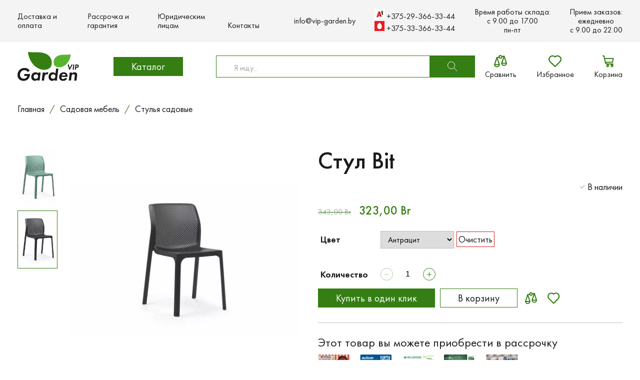

--- FILE ---
content_type: text/html; charset=UTF-8
request_url: https://vip-garden.by/product/stul-bit/
body_size: 19734
content:
<!DOCTYPE html><html lang="ru-RU"><head><meta charset="UTF-8"><meta http-equiv="Content-Type" content="text/html; charset=UTF-8" /><meta http-equiv="X-UA-Compatible" content="IE=edge"><meta name="viewport" content="width=device-width,initial-scale=1.0" /><meta name="yandex-verification" content="68c82d8eccb9614b" /><meta name="facebook-domain-verification" content="r9bcjhktafyblke54n2dflcqs9g6vt" /><meta name="google-site-verification" content="btjeOG7u-o-gl_LARReAsERcEjwPTX_AC_lOKA05DKU" /><meta name="google-site-verification" content="DuwWdv3EEwdKOtigOkYMMWc3wX4btZ9MjuvGvejh-Tg" /><meta name='robots' content='index, follow, max-image-preview:large, max-snippet:-1, max-video-preview:-1' />  <script data-cfasync="false" data-pagespeed-no-defer>var gtm4wp_datalayer_name = "gtmDataLayer";
	var gtmDataLayer = gtmDataLayer || [];
	const gtm4wp_use_sku_instead = false;
	const gtm4wp_currency = 'BYN';
	const gtm4wp_product_per_impression = 10;
	const gtm4wp_clear_ecommerce = false;</script> <link media="all" href="https://vip-garden.by/wp-content/cache/autoptimize/css/autoptimize_662cbbc4e844b5f855ddcf9167e44ec4.css" rel="stylesheet"><title>Стул Bit - Купить с доставкой по РБ!</title><meta name="description" content="Стул Bit ✔️Купить Дешевле аналогов! Гарантия и кассовый чек. Все рассрочки 0% без похода в банк | Возврат и обмен 14 дней | Скидки ☎️" /><link rel="canonical" href="https://vip-garden.by/product/stul-bit/" /><meta property="og:locale" content="ru_RU" /><meta property="og:type" content="article" /><meta property="og:title" content="Стул Bit - Купить с доставкой по РБ!" /><meta property="og:description" content="Стул Bit ✔️Купить Дешевле аналогов! Гарантия и кассовый чек. Все рассрочки 0% без похода в банк | Возврат и обмен 14 дней | Скидки ☎️" /><meta property="og:url" content="https://vip-garden.by/product/stul-bit/" /><meta property="og:site_name" content="vip-garden" /><meta property="article:modified_time" content="2024-04-25T17:37:56+00:00" /><meta property="og:image" content="https://vip-garden.by/wp-content/uploads/2022/12/stul-bit-biruza.webp" /><meta property="og:image:width" content="1200" /><meta property="og:image:height" content="800" /><meta property="og:image:type" content="image/webp" /><meta name="twitter:card" content="summary_large_image" /><meta name="twitter:label1" content="Примерное время для чтения" /><meta name="twitter:data1" content="2 минуты" /> <script type="application/ld+json" class="yoast-schema-graph">{"@context":"https://schema.org","@graph":[{"@type":"Organization","@id":"https://vip-garden.by/#organization","name":"Vipgarden","url":"https://vip-garden.by/","sameAs":[],"logo":{"@type":"ImageObject","inLanguage":"ru-RU","@id":"https://vip-garden.by/#/schema/logo/image/","url":"https://vip-garden.by/wp-content/uploads/2022/05/logo.svg","contentUrl":"https://vip-garden.by/wp-content/uploads/2022/05/logo.svg","width":123,"height":58,"caption":"Vipgarden"},"image":{"@id":"https://vip-garden.by/#/schema/logo/image/"}},{"@type":"WebSite","@id":"https://vip-garden.by/#website","url":"https://vip-garden.by/","name":"vip-garden","description":"Качественные аксессуары для сада","publisher":{"@id":"https://vip-garden.by/#organization"},"potentialAction":[{"@type":"SearchAction","target":{"@type":"EntryPoint","urlTemplate":"https://vip-garden.by/?s={search_term_string}"},"query-input":"required name=search_term_string"}],"inLanguage":"ru-RU"},{"@type":"ImageObject","inLanguage":"ru-RU","@id":"https://vip-garden.by/product/stul-bit/#primaryimage","url":"https://vip-garden.by/wp-content/uploads/2022/12/stul-bit-biruza.webp","contentUrl":"https://vip-garden.by/wp-content/uploads/2022/12/stul-bit-biruza.webp","width":1200,"height":800,"caption":"Стул Bit бирюзовый"},{"@type":"WebPage","@id":"https://vip-garden.by/product/stul-bit/","url":"https://vip-garden.by/product/stul-bit/","name":"Стул Bit - Купить с доставкой по РБ!","isPartOf":{"@id":"https://vip-garden.by/#website"},"primaryImageOfPage":{"@id":"https://vip-garden.by/product/stul-bit/#primaryimage"},"image":{"@id":"https://vip-garden.by/product/stul-bit/#primaryimage"},"thumbnailUrl":"https://vip-garden.by/wp-content/uploads/2022/12/stul-bit-biruza.webp","datePublished":"2022-12-05T10:38:24+00:00","dateModified":"2024-04-25T17:37:56+00:00","description":"Стул Bit ✔️Купить Дешевле аналогов! Гарантия и кассовый чек. Все рассрочки 0% без похода в банк | Возврат и обмен 14 дней | Скидки ☎️","breadcrumb":{"@id":"https://vip-garden.by/product/stul-bit/#breadcrumb"},"inLanguage":"ru-RU","potentialAction":[{"@type":"ReadAction","target":["https://vip-garden.by/product/stul-bit/"]}]},{"@type":"BreadcrumbList","@id":"https://vip-garden.by/product/stul-bit/#breadcrumb","itemListElement":[{"@type":"ListItem","position":1,"name":"Главная страница","item":"https://vip-garden.by/"},{"@type":"ListItem","position":2,"name":"Магазин","item":"https://vip-garden.by/shop/"},{"@type":"ListItem","position":3,"name":"Стул Bit"}]}]}</script> <style id='global-styles-inline-css' type='text/css'>body{--wp--preset--color--black: #000000;--wp--preset--color--cyan-bluish-gray: #abb8c3;--wp--preset--color--white: #ffffff;--wp--preset--color--pale-pink: #f78da7;--wp--preset--color--vivid-red: #cf2e2e;--wp--preset--color--luminous-vivid-orange: #ff6900;--wp--preset--color--luminous-vivid-amber: #fcb900;--wp--preset--color--light-green-cyan: #7bdcb5;--wp--preset--color--vivid-green-cyan: #00d084;--wp--preset--color--pale-cyan-blue: #8ed1fc;--wp--preset--color--vivid-cyan-blue: #0693e3;--wp--preset--color--vivid-purple: #9b51e0;--wp--preset--gradient--vivid-cyan-blue-to-vivid-purple: linear-gradient(135deg,rgba(6,147,227,1) 0%,rgb(155,81,224) 100%);--wp--preset--gradient--light-green-cyan-to-vivid-green-cyan: linear-gradient(135deg,rgb(122,220,180) 0%,rgb(0,208,130) 100%);--wp--preset--gradient--luminous-vivid-amber-to-luminous-vivid-orange: linear-gradient(135deg,rgba(252,185,0,1) 0%,rgba(255,105,0,1) 100%);--wp--preset--gradient--luminous-vivid-orange-to-vivid-red: linear-gradient(135deg,rgba(255,105,0,1) 0%,rgb(207,46,46) 100%);--wp--preset--gradient--very-light-gray-to-cyan-bluish-gray: linear-gradient(135deg,rgb(238,238,238) 0%,rgb(169,184,195) 100%);--wp--preset--gradient--cool-to-warm-spectrum: linear-gradient(135deg,rgb(74,234,220) 0%,rgb(151,120,209) 20%,rgb(207,42,186) 40%,rgb(238,44,130) 60%,rgb(251,105,98) 80%,rgb(254,248,76) 100%);--wp--preset--gradient--blush-light-purple: linear-gradient(135deg,rgb(255,206,236) 0%,rgb(152,150,240) 100%);--wp--preset--gradient--blush-bordeaux: linear-gradient(135deg,rgb(254,205,165) 0%,rgb(254,45,45) 50%,rgb(107,0,62) 100%);--wp--preset--gradient--luminous-dusk: linear-gradient(135deg,rgb(255,203,112) 0%,rgb(199,81,192) 50%,rgb(65,88,208) 100%);--wp--preset--gradient--pale-ocean: linear-gradient(135deg,rgb(255,245,203) 0%,rgb(182,227,212) 50%,rgb(51,167,181) 100%);--wp--preset--gradient--electric-grass: linear-gradient(135deg,rgb(202,248,128) 0%,rgb(113,206,126) 100%);--wp--preset--gradient--midnight: linear-gradient(135deg,rgb(2,3,129) 0%,rgb(40,116,252) 100%);--wp--preset--duotone--dark-grayscale: url('#wp-duotone-dark-grayscale');--wp--preset--duotone--grayscale: url('#wp-duotone-grayscale');--wp--preset--duotone--purple-yellow: url('#wp-duotone-purple-yellow');--wp--preset--duotone--blue-red: url('#wp-duotone-blue-red');--wp--preset--duotone--midnight: url('#wp-duotone-midnight');--wp--preset--duotone--magenta-yellow: url('#wp-duotone-magenta-yellow');--wp--preset--duotone--purple-green: url('#wp-duotone-purple-green');--wp--preset--duotone--blue-orange: url('#wp-duotone-blue-orange');--wp--preset--font-size--small: 13px;--wp--preset--font-size--medium: 20px;--wp--preset--font-size--large: 36px;--wp--preset--font-size--x-large: 42px;}.has-black-color{color: var(--wp--preset--color--black) !important;}.has-cyan-bluish-gray-color{color: var(--wp--preset--color--cyan-bluish-gray) !important;}.has-white-color{color: var(--wp--preset--color--white) !important;}.has-pale-pink-color{color: var(--wp--preset--color--pale-pink) !important;}.has-vivid-red-color{color: var(--wp--preset--color--vivid-red) !important;}.has-luminous-vivid-orange-color{color: var(--wp--preset--color--luminous-vivid-orange) !important;}.has-luminous-vivid-amber-color{color: var(--wp--preset--color--luminous-vivid-amber) !important;}.has-light-green-cyan-color{color: var(--wp--preset--color--light-green-cyan) !important;}.has-vivid-green-cyan-color{color: var(--wp--preset--color--vivid-green-cyan) !important;}.has-pale-cyan-blue-color{color: var(--wp--preset--color--pale-cyan-blue) !important;}.has-vivid-cyan-blue-color{color: var(--wp--preset--color--vivid-cyan-blue) !important;}.has-vivid-purple-color{color: var(--wp--preset--color--vivid-purple) !important;}.has-black-background-color{background-color: var(--wp--preset--color--black) !important;}.has-cyan-bluish-gray-background-color{background-color: var(--wp--preset--color--cyan-bluish-gray) !important;}.has-white-background-color{background-color: var(--wp--preset--color--white) !important;}.has-pale-pink-background-color{background-color: var(--wp--preset--color--pale-pink) !important;}.has-vivid-red-background-color{background-color: var(--wp--preset--color--vivid-red) !important;}.has-luminous-vivid-orange-background-color{background-color: var(--wp--preset--color--luminous-vivid-orange) !important;}.has-luminous-vivid-amber-background-color{background-color: var(--wp--preset--color--luminous-vivid-amber) !important;}.has-light-green-cyan-background-color{background-color: var(--wp--preset--color--light-green-cyan) !important;}.has-vivid-green-cyan-background-color{background-color: var(--wp--preset--color--vivid-green-cyan) !important;}.has-pale-cyan-blue-background-color{background-color: var(--wp--preset--color--pale-cyan-blue) !important;}.has-vivid-cyan-blue-background-color{background-color: var(--wp--preset--color--vivid-cyan-blue) !important;}.has-vivid-purple-background-color{background-color: var(--wp--preset--color--vivid-purple) !important;}.has-black-border-color{border-color: var(--wp--preset--color--black) !important;}.has-cyan-bluish-gray-border-color{border-color: var(--wp--preset--color--cyan-bluish-gray) !important;}.has-white-border-color{border-color: var(--wp--preset--color--white) !important;}.has-pale-pink-border-color{border-color: var(--wp--preset--color--pale-pink) !important;}.has-vivid-red-border-color{border-color: var(--wp--preset--color--vivid-red) !important;}.has-luminous-vivid-orange-border-color{border-color: var(--wp--preset--color--luminous-vivid-orange) !important;}.has-luminous-vivid-amber-border-color{border-color: var(--wp--preset--color--luminous-vivid-amber) !important;}.has-light-green-cyan-border-color{border-color: var(--wp--preset--color--light-green-cyan) !important;}.has-vivid-green-cyan-border-color{border-color: var(--wp--preset--color--vivid-green-cyan) !important;}.has-pale-cyan-blue-border-color{border-color: var(--wp--preset--color--pale-cyan-blue) !important;}.has-vivid-cyan-blue-border-color{border-color: var(--wp--preset--color--vivid-cyan-blue) !important;}.has-vivid-purple-border-color{border-color: var(--wp--preset--color--vivid-purple) !important;}.has-vivid-cyan-blue-to-vivid-purple-gradient-background{background: var(--wp--preset--gradient--vivid-cyan-blue-to-vivid-purple) !important;}.has-light-green-cyan-to-vivid-green-cyan-gradient-background{background: var(--wp--preset--gradient--light-green-cyan-to-vivid-green-cyan) !important;}.has-luminous-vivid-amber-to-luminous-vivid-orange-gradient-background{background: var(--wp--preset--gradient--luminous-vivid-amber-to-luminous-vivid-orange) !important;}.has-luminous-vivid-orange-to-vivid-red-gradient-background{background: var(--wp--preset--gradient--luminous-vivid-orange-to-vivid-red) !important;}.has-very-light-gray-to-cyan-bluish-gray-gradient-background{background: var(--wp--preset--gradient--very-light-gray-to-cyan-bluish-gray) !important;}.has-cool-to-warm-spectrum-gradient-background{background: var(--wp--preset--gradient--cool-to-warm-spectrum) !important;}.has-blush-light-purple-gradient-background{background: var(--wp--preset--gradient--blush-light-purple) !important;}.has-blush-bordeaux-gradient-background{background: var(--wp--preset--gradient--blush-bordeaux) !important;}.has-luminous-dusk-gradient-background{background: var(--wp--preset--gradient--luminous-dusk) !important;}.has-pale-ocean-gradient-background{background: var(--wp--preset--gradient--pale-ocean) !important;}.has-electric-grass-gradient-background{background: var(--wp--preset--gradient--electric-grass) !important;}.has-midnight-gradient-background{background: var(--wp--preset--gradient--midnight) !important;}.has-small-font-size{font-size: var(--wp--preset--font-size--small) !important;}.has-medium-font-size{font-size: var(--wp--preset--font-size--medium) !important;}.has-large-font-size{font-size: var(--wp--preset--font-size--large) !important;}.has-x-large-font-size{font-size: var(--wp--preset--font-size--x-large) !important;}</style><style id='woocommerce-inline-inline-css' type='text/css'>.woocommerce form .form-row .required { visibility: visible; }</style> <script type='text/javascript' id='wp-yandex-metrika_YmEc-js-after'>window.tmpwpym={datalayername:'gtmDataLayer',counters:JSON.parse('[{"number":"95831176","webvisor":"1"},{"number":"96209884","webvisor":"1"}]'),targets:JSON.parse('[]')};</script> <link rel="https://api.w.org/" href="https://vip-garden.by/wp-json/" /><link rel="alternate" type="application/json" href="https://vip-garden.by/wp-json/wp/v2/product/14034" /><link rel="EditURI" type="application/rsd+xml" title="RSD" href="https://vip-garden.by/xmlrpc.php?rsd" /><link rel="wlwmanifest" type="application/wlwmanifest+xml" href="https://vip-garden.by/wp-includes/wlwmanifest.xml" /><meta name="generator" content="WordPress 6.0.1" /><meta name="generator" content="WooCommerce 6.7.0" /><link rel='shortlink' href='https://vip-garden.by/?p=14034' /><link rel="alternate" type="application/json+oembed" href="https://vip-garden.by/wp-json/oembed/1.0/embed?url=https%3A%2F%2Fvip-garden.by%2Fproduct%2Fstul-bit%2F" /><link rel="alternate" type="text/xml+oembed" href="https://vip-garden.by/wp-json/oembed/1.0/embed?url=https%3A%2F%2Fvip-garden.by%2Fproduct%2Fstul-bit%2F&#038;format=xml" /><meta name="verification" content="f612c7d25f5690ad41496fcfdbf8d1" />  <script data-cfasync="false" data-pagespeed-no-defer type="text/javascript">var dataLayer_content = {"pagePostType":"product","pagePostType2":"single-product","pagePostAuthor":"root","customerTotalOrders":0,"customerTotalOrderValue":0,"customerFirstName":"","customerLastName":"","customerBillingFirstName":"","customerBillingLastName":"","customerBillingCompany":"","customerBillingAddress1":"","customerBillingAddress2":"","customerBillingCity":"","customerBillingState":"","customerBillingPostcode":"","customerBillingCountry":"","customerBillingEmail":"","customerBillingEmailHash":"","customerBillingPhone":"","customerShippingFirstName":"","customerShippingLastName":"","customerShippingCompany":"","customerShippingAddress1":"","customerShippingAddress2":"","customerShippingCity":"","customerShippingState":"","customerShippingPostcode":"","customerShippingCountry":"","cartContent":{"totals":{"applied_coupons":[],"discount_total":0,"subtotal":0,"total":0},"items":[]},"productRatingCounts":[],"productAverageRating":0,"productReviewCount":0,"productType":"variable","productIsVariable":1};
	gtmDataLayer.push( dataLayer_content );</script> <script data-cfasync="false">(function(w,d,s,l,i){w[l]=w[l]||[];w[l].push({'gtm.start':
new Date().getTime(),event:'gtm.js'});var f=d.getElementsByTagName(s)[0],
j=d.createElement(s),dl=l!='dataLayer'?'&l='+l:'';j.async=true;j.src=
'//www.googletagmanager.com/gtm.js?id='+i+dl;f.parentNode.insertBefore(j,f);
})(window,document,'script','gtmDataLayer','GTM-T2DGQXVL');</script>  <script>window.backDates = JSON.parse('{"ajaxUrl":"https://vip-garden.by/wp-admin/admin-ajax.php","messages":{"validate":{"required":"\u0417\u0430\u043f\u043e\u043b\u043d\u0438\u0442\u0435 \u043f\u043e\u043b\u0435","email":"\u041e\u0448\u0438\u0431\u043a\u0430: \u041d\u0435\u043a\u043e\u0440\u0440\u0435\u043a\u0442\u043d\u044b\u0439 \u0444\u043e\u0440\u043c\u0430\u0442 \u043f\u043e\u0447\u0442\u044b","checkFields":"\u041f\u0440\u043e\u0432\u0435\u0440\u044c\u0442\u0435 \u0432\u0432\u0435\u0434\u0435\u043d\u043d\u044b\u0435 \u0412\u0430\u043c\u0438 \u0434\u0430\u043d\u043d\u044b\u0435","compare":"\u0417\u043d\u0430\u0447\u0435\u043d\u0438\u044f \u043d\u0435 \u0441\u043e\u0432\u043f\u0430\u0434\u0430\u044e\u0442","emailExists":"\u041f\u043e\u043b\u044c\u0437\u043e\u0432\u0430\u0442\u0435\u043b\u044c \u0441 \u0442\u0430\u043a\u0438\u043c e-mail \u0441\u0443\u0449\u0435\u0441\u0442\u0432\u0443\u0435\u0442","minLength":"\u041c\u0438\u043d\u0438\u043c\u0430\u043b\u044c\u043d\u043e\u0435 \u043a\u043e\u043b-\u0432\u043e \u0441\u0438\u043c\u0432\u043e\u043b\u043e\u0432: $1","maxLength":"\u041c\u0430\u043a\u0441\u0438\u043c\u0430\u043b\u044c\u043d\u043e\u0435 \u043a\u043e\u043b-\u0432\u043e \u0441\u0438\u043c\u0432\u043e\u043b\u043e\u0432: $1","wrongPass":"\u041d\u0435 \u0432\u0435\u0440\u043d\u044b\u0439 \u043f\u0430\u0440\u043e\u043b\u044c","maxSize":"\u041c\u0430\u043a\u0441\u0438\u043c\u0430\u043b\u044c\u043d\u044b\u0439 \u0440\u0430\u0437\u043c\u0435\u0440 \u0444\u0430\u0439\u043b\u0430: $1 MB","isImage":"\u041c\u043e\u0436\u043d\u043e \u0437\u0430\u0433\u0440\u0443\u0436\u0430\u0442\u044c \u0442\u043e\u043b\u044c\u043a\u043e \u0438\u0437\u043e\u0431\u0440\u0430\u0436\u0435\u043d\u0438\u044f","fileExtensions":"\u0414\u043e\u043f\u0443\u0441\u0442\u0438\u043c\u044b\u0435 \u0440\u0430\u0437\u0440\u0435\u0448\u0435\u043d\u0438\u044f \u0444\u0430\u043b\u043e\u0432: $1","typeFloat":"\u041d\u0435 \u043a\u043e\u0440\u0440\u0435\u043a\u0442\u043d\u044b\u0439 \u0444\u043e\u0440\u043c\u0430\u0442","onlyEnCharset":"\u041c\u043e\u0436\u043d\u043e \u0438\u0441\u043f\u043e\u043b\u044c\u0437\u043e\u0432\u0430\u0442\u044c \u0431\u0443\u043a\u0432\u044b \u043b\u0430\u0442\u0438\u043d\u0441\u043a\u043e\u0433\u043e \u0430\u043b\u0444\u0430\u0432\u0438\u0442\u0430 \u0438 \u0446\u0438\u0444\u0440\u044b"},"serverError":"\u041f\u0440\u043e\u0438\u0437\u043e\u0448\u043b\u0430 \u0441\u0435\u0440\u0432\u0435\u0440\u043d\u0430\u044f \u043e\u0448\u0438\u0431\u043a\u0430. \u041f\u043e\u0436\u0430\u043b\u0443\u0439\u0441\u0442\u0430, \u043e\u0431\u0440\u0430\u0442\u0438\u0442\u0435\u0441\u044c \u0432 \u0441\u043b\u0443\u0436\u0431\u0443 \u043f\u043e\u0434\u0434\u0435\u0440\u0436\u043a\u0438.","successComment":"\u0412\u0430\u0448 \u043a\u043e\u043c\u043c\u0435\u043d\u0442\u0430\u0440\u0438\u0439 \u0443\u0441\u043f\u0435\u0448\u043d\u043e \u043e\u0442\u043f\u0440\u0430\u0432\u043b\u0435\u043d \u043d\u0430 \u043c\u043e\u0434\u0435\u0440\u0430\u0446\u0438\u044e","emailExists":"\u041f\u043e\u043b\u044c\u0437\u043e\u0432\u0430\u0442\u0435\u043b\u044c \u0441 \u0442\u0430\u043a\u0438\u043c email \u0441\u0443\u0449\u0435\u0441\u0442\u0432\u0443\u0435\u0442","userEmailNotExists":"\u041f\u043e\u043b\u044c\u0437\u043e\u0432\u0430\u0442\u0435\u043b\u044c \u0441 \u0442\u0430\u043a\u0438\u043c e-mail \u043d\u0435 \u0441\u0443\u0449\u0435\u0441\u0442\u0432\u0443\u0435\u0442","loginExists":"\u041f\u043e\u043b\u044c\u0437\u043e\u0432\u0430\u0442\u0435\u043b\u044c \u0441 \u0442\u0430\u043a\u0438\u043c \u043b\u043e\u0433\u0438\u043d\u043e\u043c \u0441\u0443\u0449\u0435\u0441\u0442\u0432\u0443\u0435\u0442","successProfileUpdate":"\u0414\u0430\u043d\u043d\u044b\u0435 \u0443\u0441\u043f\u0435\u0448\u043d\u043e \u043e\u0431\u043d\u043e\u0432\u043b\u0435\u043d\u044b","wrongPassword":"\u041d\u0435 \u0432\u0435\u0440\u043d\u044b\u0439 \u043f\u0430\u0440\u043e\u043b\u044c","successRegister":"\u0420\u0435\u0433\u0438\u0441\u0442\u0440\u0430\u0446\u0438\u044f \u043f\u0440\u043e\u0448\u043b\u0430 \u0443\u0441\u043f\u0435\u0448\u043d\u043e. \u041f\u0440\u043e\u0432\u0435\u0440\u044c\u0442\u0435 \u0412\u0430\u0448\u0443 \u043f\u043e\u0447\u0442\u0443 \u0434\u043b\u044f \u0430\u043a\u0442\u0438\u0432\u0430\u0446\u0438\u0438 \u0430\u043a\u043a\u0430\u0443\u043d\u0442\u0430.","successRecoveryEmail":"\u0418\u043d\u0441\u0442\u0440\u0443\u043a\u0446\u0438\u0438 \u043f\u043e \u0432\u043e\u0441\u0441\u0442\u0430\u043d\u043e\u0432\u043b\u0435\u043d\u0438\u044e \u043f\u0430\u0440\u043e\u043b\u044f \u0431\u044b\u043b\u0438 \u043e\u0442\u043f\u0440\u0430\u0432\u043b\u0435\u043d\u044b \u043d\u0430 \u0412\u0430\u0448 email.","successSendAdmin":"\u0412\u0430\u0448\u0435 \u0441\u043e\u043e\u0431\u0449\u0435\u043d\u0438\u0435 \u0443\u0441\u043f\u0435\u0448\u043d\u043e \u043e\u0442\u043f\u0440\u0430\u0432\u043b\u0435\u043d\u043e","onlyEnCharsetLogin":"\u041b\u043e\u0433\u0438\u043d \u043c\u043e\u0436\u0435\u0442 \u0441\u043e\u0441\u0442\u043e\u044f\u0442\u044c \u0438\u0437 \u0431\u0443\u043a\u0432 \u043b\u0430\u0442\u0438\u043d\u0441\u043a\u043e\u0433\u043e \u0430\u043b\u0444\u0430\u0432\u0438\u0442\u0430 \u0438 \u0446\u0438\u0444\u0440.","incorrectFields":"\u041d\u0435 \u0432\u0441\u0435 \u043f\u043e\u043b\u044f \u0437\u0430\u043f\u043e\u043b\u043d\u0435\u043d\u044b \u043a\u043e\u0440\u0440\u0435\u043a\u0442\u043d\u043e","successSubmit":"\u0412\u0430\u0448\u0430 \u0437\u0430\u044f\u0432\u043a\u0430 \u0443\u0441\u043f\u0435\u0448\u043d\u043e \u043e\u0442\u043f\u0440\u0430\u0432\u043b\u0435\u043d\u0430"},"validateMess":{"required":"\u0417\u0430\u043f\u043e\u043b\u043d\u0438\u0442\u0435 \u043f\u043e\u043b\u0435","email":"\u041e\u0448\u0438\u0431\u043a\u0430: \u041d\u0435\u043a\u043e\u0440\u0440\u0435\u043a\u0442\u043d\u044b\u0439 \u0444\u043e\u0440\u043c\u0430\u0442 \u043f\u043e\u0447\u0442\u044b","checkFields":"\u041f\u0440\u043e\u0432\u0435\u0440\u044c\u0442\u0435 \u0432\u0432\u0435\u0434\u0435\u043d\u043d\u044b\u0435 \u0412\u0430\u043c\u0438 \u0434\u0430\u043d\u043d\u044b\u0435","compare":"\u0417\u043d\u0430\u0447\u0435\u043d\u0438\u044f \u043d\u0435 \u0441\u043e\u0432\u043f\u0430\u0434\u0430\u044e\u0442","emailExists":"\u041f\u043e\u043b\u044c\u0437\u043e\u0432\u0430\u0442\u0435\u043b\u044c \u0441 \u0442\u0430\u043a\u0438\u043c e-mail \u0441\u0443\u0449\u0435\u0441\u0442\u0432\u0443\u0435\u0442","minLength":"\u041c\u0438\u043d\u0438\u043c\u0430\u043b\u044c\u043d\u043e\u0435 \u043a\u043e\u043b-\u0432\u043e \u0441\u0438\u043c\u0432\u043e\u043b\u043e\u0432: $1","maxLength":"\u041c\u0430\u043a\u0441\u0438\u043c\u0430\u043b\u044c\u043d\u043e\u0435 \u043a\u043e\u043b-\u0432\u043e \u0441\u0438\u043c\u0432\u043e\u043b\u043e\u0432: $1","wrongPass":"\u041d\u0435 \u0432\u0435\u0440\u043d\u044b\u0439 \u043f\u0430\u0440\u043e\u043b\u044c","maxSize":"\u041c\u0430\u043a\u0441\u0438\u043c\u0430\u043b\u044c\u043d\u044b\u0439 \u0440\u0430\u0437\u043c\u0435\u0440 \u0444\u0430\u0439\u043b\u0430: $1 MB","isImage":"\u041c\u043e\u0436\u043d\u043e \u0437\u0430\u0433\u0440\u0443\u0436\u0430\u0442\u044c \u0442\u043e\u043b\u044c\u043a\u043e \u0438\u0437\u043e\u0431\u0440\u0430\u0436\u0435\u043d\u0438\u044f","fileExtensions":"\u0414\u043e\u043f\u0443\u0441\u0442\u0438\u043c\u044b\u0435 \u0440\u0430\u0437\u0440\u0435\u0448\u0435\u043d\u0438\u044f \u0444\u0430\u043b\u043e\u0432: $1","typeFloat":"\u041d\u0435 \u043a\u043e\u0440\u0440\u0435\u043a\u0442\u043d\u044b\u0439 \u0444\u043e\u0440\u043c\u0430\u0442","onlyEnCharset":"\u041c\u043e\u0436\u043d\u043e \u0438\u0441\u043f\u043e\u043b\u044c\u0437\u043e\u0432\u0430\u0442\u044c \u0431\u0443\u043a\u0432\u044b \u043b\u0430\u0442\u0438\u043d\u0441\u043a\u043e\u0433\u043e \u0430\u043b\u0444\u0430\u0432\u0438\u0442\u0430 \u0438 \u0446\u0438\u0444\u0440\u044b"},"captchaKey":"6Lf5R4seAAAAAMqN0_kZpHQNxAj-GgTgH97W-yl1","checkoutUrl":"/checkout/","cartUrl":"/cart/"}');</script> <noscript><style>.woocommerce-product-gallery{ opacity: 1 !important; }</style></noscript>  <script type="text/javascript">(function (m, e, t, r, i, k, a) {
                m[i] = m[i] || function () {
                    (m[i].a = m[i].a || []).push(arguments)
                };
                m[i].l = 1 * new Date();
                k = e.createElement(t), a = e.getElementsByTagName(t)[0], k.async = 1, k.src = r, a.parentNode.insertBefore(k, a)
            })

            (window, document, "script", "https://mc.yandex.ru/metrika/tag.js", "ym");

            ym("95831176", "init", {
                clickmap: true,
                trackLinks: true,
                accurateTrackBounce: true,
                webvisor: true,
                ecommerce: "gtmDataLayer",
                params: {
                    __ym: {
                        "ymCmsPlugin": {
                            "cms": "wordpress",
                            "cmsVersion":"6.0",
                            "pluginVersion": "1.2.1",
                            "ymCmsRip": "1555597822"
                        }
                    }
                }
            });</script> 
  <script type="text/javascript">(function (m, e, t, r, i, k, a) {
                m[i] = m[i] || function () {
                    (m[i].a = m[i].a || []).push(arguments)
                };
                m[i].l = 1 * new Date();
                k = e.createElement(t), a = e.getElementsByTagName(t)[0], k.async = 1, k.src = r, a.parentNode.insertBefore(k, a)
            })

            (window, document, "script", "https://mc.yandex.ru/metrika/tag.js", "ym");

            ym("96209884", "init", {
                clickmap: true,
                trackLinks: true,
                accurateTrackBounce: true,
                webvisor: true,
                ecommerce: "gtmDataLayer",
                params: {
                    __ym: {
                        "ymCmsPlugin": {
                            "cms": "wordpress",
                            "cmsVersion":"6.0",
                            "pluginVersion": "1.2.1",
                            "ymCmsRip": "1555597822"
                        }
                    }
                }
            });</script> <link rel="icon" href="https://vip-garden.by/wp-content/uploads/2024/01/logo-Dzen.svg" sizes="32x32" /><link rel="icon" href="https://vip-garden.by/wp-content/uploads/2024/01/logo-Dzen.svg" sizes="192x192" /><link rel="apple-touch-icon" href="https://vip-garden.by/wp-content/uploads/2024/01/logo-Dzen.svg" /><meta name="msapplication-TileImage" content="https://vip-garden.by/wp-content/uploads/2024/01/logo-Dzen.svg" /></head><body class="product-template-default single single-product postid-14034 theme-vip-garden woocommerce woocommerce-page woocommerce-no-js"><div class="site-wrap"><header class="header"><nav class="nav"><div class="container"><ul id="menu-verhnee-menyu" class="nav-menu"><li id="menu-item-36" class="menu-item menu-item-type-post_type menu-item-object-page menu-item-36"><a href="https://vip-garden.by/dostavka-i-oplata/">Доставка и оплата</a></li><li id="menu-item-37" class="menu-item menu-item-type-post_type menu-item-object-page menu-item-37"><a href="https://vip-garden.by/rassrochka-i-garantiya/">Рассрочка и гарантия</a></li><li id="menu-item-40" class="menu-item menu-item-type-post_type menu-item-object-page menu-item-40"><a href="https://vip-garden.by/korporativnym-klientam/">Юридическим лицам</a></li><li id="menu-item-41" class="menu-item menu-item-type-post_type menu-item-object-page menu-item-41"><a href="https://vip-garden.by/contacts/">Контакты</a></li></ul><div class="nav-contacts"> <a href="mailto:info@vip-garden.by" class="mail">info@vip-garden.by</a><div style="display: flex; flex-direction: column; text-align: center;"><div> <a onclick="location.href='tel:+375293663344'" style="white-space: nowrap;"><div class="icon-image" style="display: inline-block;"> <noscript><img style="width: auto; display: inline-block;" src="https://vip-garden.by/wp-content/themes/vip-garden/img/a1-20x20.jpeg" alt="+375293663344" /></noscript><img class="lazyload" style="width: auto; display: inline-block;" src='data:image/svg+xml,%3Csvg%20xmlns=%22http://www.w3.org/2000/svg%22%20viewBox=%220%200%20210%20140%22%3E%3C/svg%3E' data-src="https://vip-garden.by/wp-content/themes/vip-garden/img/a1-20x20.jpeg" alt="+375293663344" /></div> +375-29-366-33-44 </a></div><div> <a onclick="location.href='tel:+375333663344'" style="white-space: nowrap;"><div class="icon-image" style="display: inline-block;"><noscript><img style="width: auto;" src="https://vip-garden.by/wp-content/themes/vip-garden/img/mts-20x20.png" alt="+375333663344" /></noscript><img class="lazyload" style="width: auto;" src='data:image/svg+xml,%3Csvg%20xmlns=%22http://www.w3.org/2000/svg%22%20viewBox=%220%200%20210%20140%22%3E%3C/svg%3E' data-src="https://vip-garden.by/wp-content/themes/vip-garden/img/mts-20x20.png" alt="+375333663344" /></div> +375-33-366-33-44 </a></div></div><div style="display: flex; flex-direction: column; text-align: center;"><div> Время работы склада:</div><div> с 9.00 до 17.00 </br>пн-пт</div></div><div _class="containerd" style="display: flex; flex-direction: column; text-align: center;"><div> Прием заказов:</div><div> ежедневно </br> с 9.00 до 22.00</div></div></div></div></nav><div class="show-on-mob mob-top-wrap" style="font-size: 15px;"><div class="container" style="align-items: center;"> <a href="#" class="hamb js-hamb-btn"> <noscript><img src='/wp-content/themes/vip-garden/img/svg/burger-icon.svg' class='svg-img' alt='svg image'></noscript><img src='data:image/svg+xml,%3Csvg%20xmlns=%22http://www.w3.org/2000/svg%22%20viewBox=%220%200%20210%20140%22%3E%3C/svg%3E' data-src='/wp-content/themes/vip-garden/img/svg/burger-icon.svg' class='lazyload svg-img' alt='svg image'> </a> <a href="/" class="logo"> <noscript><img src='/wp-content/themes/vip-garden/img/svg/logo.svg' class='svg-img' alt='svg image'></noscript><img src='data:image/svg+xml,%3Csvg%20xmlns=%22http://www.w3.org/2000/svg%22%20viewBox=%220%200%20210%20140%22%3E%3C/svg%3E' data-src='/wp-content/themes/vip-garden/img/svg/logo.svg' class='lazyload svg-img' alt='svg image'> </a><div><div> <a onclick="location.href='tel:+375293663344'" style="white-space: nowrap;"><div class="icon-image" style="display: inline-block;"> <noscript><img style="width: auto; display: inline-block;" src="https://vip-garden.by/wp-content/themes/vip-garden/img/a1-20x20.jpeg" alt="+375293663344" /></noscript><img class="lazyload" style="width: auto; display: inline-block;" src='data:image/svg+xml,%3Csvg%20xmlns=%22http://www.w3.org/2000/svg%22%20viewBox=%220%200%20210%20140%22%3E%3C/svg%3E' data-src="https://vip-garden.by/wp-content/themes/vip-garden/img/a1-20x20.jpeg" alt="+375293663344" /></div> +375-29-366-33-44 </a></div><div> <a onclick="location.href='tel:+375333663344'" style="white-space: nowrap;"><div class="icon-image" style="display: inline-block;"><noscript><img style="width: auto;" src="https://vip-garden.by/wp-content/themes/vip-garden/img/mts-20x20.png" alt="+375333663344" /></noscript><img class="lazyload" style="width: auto;" src='data:image/svg+xml,%3Csvg%20xmlns=%22http://www.w3.org/2000/svg%22%20viewBox=%220%200%20210%20140%22%3E%3C/svg%3E' data-src="https://vip-garden.by/wp-content/themes/vip-garden/img/mts-20x20.png" alt="+375333663344" /></div> +375-33-366-33-44 </a></div><div> <a onclick="location.href='malito:info@vip-garden.by'"><div class="icon-image"><i class="fa fa-envelope-o"></i></div> info@vip-garden.by </a></div></div></div><div class="container" _style="align-items: center;" style="display: flex; margin-top: 10px;"><div style="display: flex; flex-direction: column; text-align: center;"><div> Время работы:</div><div> с 9.00 до 17.00 пн-пт</div></div><div style="display: flex; flex-direction: column; text-align: center;"><div> Прием заказов:</div><div> ежедневно с 9.00 до 22.00</div></div></div></div><div class="mob-menu-overlay js-mob-menu"><div class="mob-menu"><div class="mob-menu-header"><div class="mob-menu-block mob-menu-header"><div class="row"> <a href="/" class="logo"> <noscript><img src='/wp-content/themes/vip-garden/img/svg/logo.svg' class='svg-img' alt='svg image'></noscript><img src='data:image/svg+xml,%3Csvg%20xmlns=%22http://www.w3.org/2000/svg%22%20viewBox=%220%200%20210%20140%22%3E%3C/svg%3E' data-src='/wp-content/themes/vip-garden/img/svg/logo.svg' class='lazyload svg-img' alt='svg image'> </a> <a href="#" class="js-hamb-btn close-icon"> <svg data-name="close-icon" width="12" height="12" viewBox="0 0 12 12" fill="none" xmlns="http://www.w3.org/2000/svg"> <path d="M1 1L11 11" stroke="#D62525" stroke-linecap="round"/> <path d="M1 11L11 1" stroke="#D62525" stroke-linecap="round"/> </svg> </a></div></div></div><div class="mob-menu-body"><div class="mob-menu-block"><ul class="mob-menu-menu"><li class="menu-item"> <a href="#" class="menu-link js-hamb-catalog-btn"> <noscript><img src='/wp-content/themes/vip-garden/img/svg/catalog-icon.svg' class='svg-img' alt='svg image'></noscript><img src='data:image/svg+xml,%3Csvg%20xmlns=%22http://www.w3.org/2000/svg%22%20viewBox=%220%200%20210%20140%22%3E%3C/svg%3E' data-src='/wp-content/themes/vip-garden/img/svg/catalog-icon.svg' class='lazyload svg-img' alt='svg image'> Каталог </a></li><li class="menu-item"> <a href="#" class="menu-link js-open-cart loading-btn"> <span class="ico"> <noscript><img src='/wp-content/themes/vip-garden/img/svg/cart-icon.svg' class='svg-img' alt='svg image'></noscript><img src='data:image/svg+xml,%3Csvg%20xmlns=%22http://www.w3.org/2000/svg%22%20viewBox=%220%200%20210%20140%22%3E%3C/svg%3E' data-src='/wp-content/themes/vip-garden/img/svg/cart-icon.svg' class='lazyload svg-img' alt='svg image'> </span> <span class="text"> Корзина </span> </a></li><li class="menu-item"> <a href="#" class="menu-link js-open-favorite loading-btn"> <noscript><img src='/wp-content/themes/vip-garden/img/svg/favorites-icon.svg' class='svg-img' alt='svg image'></noscript><img src='data:image/svg+xml,%3Csvg%20xmlns=%22http://www.w3.org/2000/svg%22%20viewBox=%220%200%20210%20140%22%3E%3C/svg%3E' data-src='/wp-content/themes/vip-garden/img/svg/favorites-icon.svg' class='lazyload svg-img' alt='svg image'> Избранное </a></li><li class="menu-item"> <a href="#" class="menu-link"> <noscript><img src='/wp-content/themes/vip-garden/img/svg/compare-icon.svg' class='svg-img' alt='svg image'></noscript><img src='data:image/svg+xml,%3Csvg%20xmlns=%22http://www.w3.org/2000/svg%22%20viewBox=%220%200%20210%20140%22%3E%3C/svg%3E' data-src='/wp-content/themes/vip-garden/img/svg/compare-icon.svg' class='lazyload svg-img' alt='svg image'> Сравнить </a></li></ul></div><div class="mob-menu-block mob-menu-contacts"> <a href="mailto:info@vip-garden.by" class="contacts-link mail-link"> <noscript><img src='/wp-content/themes/vip-garden/img/svg/mail-icon.svg' class='svg-img' alt='svg image'></noscript><img src='data:image/svg+xml,%3Csvg%20xmlns=%22http://www.w3.org/2000/svg%22%20viewBox=%220%200%20210%20140%22%3E%3C/svg%3E' data-src='/wp-content/themes/vip-garden/img/svg/mail-icon.svg' class='lazyload svg-img' alt='svg image'> info@vip-garden.by </a><div class="tel-wrap"> <a href="tel:+375293663344" class="contacts-link"> <noscript><img src='/wp-content/themes/vip-garden/img/svg/tel-icon.svg' class='svg-img' alt='svg image'></noscript><img src='data:image/svg+xml,%3Csvg%20xmlns=%22http://www.w3.org/2000/svg%22%20viewBox=%220%200%20210%20140%22%3E%3C/svg%3E' data-src='/wp-content/themes/vip-garden/img/svg/tel-icon.svg' class='lazyload svg-img' alt='svg image'>+375-29-366-33-44 </a> <a href="tel:+375333663344" class="contacts-link"> +375-33-366-33-44 </a></div></div><div class="mob-menu-block"><ul id="menu-verhnee-menyu-1" class="mob-menu-menu"><li class="menu-item menu-item-type-post_type menu-item-object-page menu-item-36"><a href="https://vip-garden.by/dostavka-i-oplata/">Доставка и оплата</a></li><li class="menu-item menu-item-type-post_type menu-item-object-page menu-item-37"><a href="https://vip-garden.by/rassrochka-i-garantiya/">Рассрочка и гарантия</a></li><li class="menu-item menu-item-type-post_type menu-item-object-page menu-item-40"><a href="https://vip-garden.by/korporativnym-klientam/">Юридическим лицам</a></li><li class="menu-item menu-item-type-post_type menu-item-object-page menu-item-41"><a href="https://vip-garden.by/contacts/">Контакты</a></li></ul></div></div></div></div><div class="fixed-header-replace js-fixed-header"></div><div class="header-bottom"><div class="container"> <a href="/" class="logo"> <img src="https://vip-garden.by/wp-content/themes/vip-garden/img/svg/logo.svg" class="not-lazyload" alt="logo"> </a> <a href="#" class="toggle-search-btn js-toggle-search-btn"> <span class="open"> <noscript><img src='/wp-content/themes/vip-garden/img/svg/magnifer.svg' class='svg-img' alt='svg image'></noscript><img src='data:image/svg+xml,%3Csvg%20xmlns=%22http://www.w3.org/2000/svg%22%20viewBox=%220%200%20210%20140%22%3E%3C/svg%3E' data-src='/wp-content/themes/vip-garden/img/svg/magnifer.svg' class='lazyload svg-img' alt='svg image'> </span> <span class="close"> <svg data-name="close-icon" width="12" height="12" viewBox="0 0 12 12" fill="none" xmlns="http://www.w3.org/2000/svg"> <path d="M1 1L11 11" stroke="#D62525" stroke-linecap="round"/> <path d="M1 11L11 1" stroke="#D62525" stroke-linecap="round"/> </svg> </span> </a><div class="catalog-btn js-catalog-btn"> <a href="#" class="btn green-btn js-catalog-link"> Каталог </a><div class="mob-catalog-menu-wrap"><div class="wrapper"><div class="menu-wrap-header"> <span class="text"> Каталог </span> <a href="#" class="js-catalog-menu-close close-icon"> <svg data-name="close-icon" width="12" height="12" viewBox="0 0 12 12" fill="none" xmlns="http://www.w3.org/2000/svg"> <path d="M1 1L11 11" stroke="#D62525" stroke-linecap="round"/> <path d="M1 11L11 1" stroke="#D62525" stroke-linecap="round"/> </svg> </a></div><ul class="catalog-menu"><li class="list-item"> <a href="https://vip-garden.by/product-category/sadovye-kacheli/" class="menu-link"><div class="category-icon"> <noscript><img src="https://vip-garden.by/wp-content/uploads/2022/02/category-slider-icon2-1.svg" alt="category ico"></noscript><img class="lazyload" src='data:image/svg+xml,%3Csvg%20xmlns=%22http://www.w3.org/2000/svg%22%20viewBox=%220%200%20210%20140%22%3E%3C/svg%3E' data-src="https://vip-garden.by/wp-content/uploads/2022/02/category-slider-icon2-1.svg" alt="category ico"></div> Садовые качели<div class="arrow-icon"> <svg data-name="arrow-icon" width="9" height="16" viewBox="0 0 9 16" fill="none" xmlns="http://www.w3.org/2000/svg"> <path d="M0.549316 0.834717L7.51363 7.79903L0.549317 14.7633" stroke="#1A1B1A" stroke-linecap="round" stroke-linejoin="round"/> </svg></div> </a><div class="submenu-wrap"><div class="menu-wrap-header"> <a href="https://vip-garden.by/product-category/sadovye-kacheli/" class="cur-link"> Садовые качели </a> <a href="#" class="js-catalog-menu-close close-icon"> <svg data-name="close-icon" width="12" height="12" viewBox="0 0 12 12" fill="none" xmlns="http://www.w3.org/2000/svg"> <path d="M1 1L11 11" stroke="#D62525" stroke-linecap="round"/> <path d="M1 11L11 1" stroke="#D62525" stroke-linecap="round"/> </svg> </a></div> <a href="#" class="js-close-submenu close-submenu-btn"> <svg data-name="arrow-icon" width="9" height="16" viewBox="0 0 9 16" fill="none" xmlns="http://www.w3.org/2000/svg"> <path d="M0.549316 0.834717L7.51363 7.79903L0.549317 14.7633" stroke="#1A1B1A" stroke-linecap="round" stroke-linejoin="round"/> </svg> Все категории </a><ul class="catalog-submenu"><li class="submenu-item"> <a href="https://vip-garden.by/product-category/sadovye-kacheli/kacheli-letolyuks/" class="submenu-link"> Качели ЛетоЛюкс </a></li><li class="submenu-item"> <a href="https://vip-garden.by/product-category/sadovye-kacheli/olsa/" class="submenu-link"> Качели Olsa </a></li><li class="submenu-item"> <a href="https://vip-garden.by/product-category/sadovye-kacheli/mebelsad/" class="submenu-link"> Качели МебельСад </a></li><li class="submenu-item"> <a href="https://vip-garden.by/product-category/sadovye-kacheli/kacheli-pik/" class="submenu-link"> Качели ПИК </a></li><li class="submenu-item"> <a href="https://vip-garden.by/product-category/sadovye-kacheli/arno/" class="submenu-link"> Качели Arno </a></li><li class="submenu-item"> <a href="https://vip-garden.by/product-category/sadovye-kacheli/matrasy-podushki/" class="submenu-link"> Матрасы и подушки для садовых качелей </a></li><li class="submenu-item"> <a href="https://vip-garden.by/product-category/sadovye-kacheli/tenty-dlya-kachelej/" class="submenu-link"> Тенты для качелей </a></li><li class="submenu-item"> <a href="https://vip-garden.by/product-category/sadovye-kacheli/chehly-dlya-kachelej/" class="submenu-link"> Чехлы для качелей </a></li></ul><div class="category-img"> <noscript><img src="https://vip-garden.by/wp-content/uploads/2022/04/thumb_IMG_6455.jpeg" alt="category image"></noscript><img class="lazyload" src='data:image/svg+xml,%3Csvg%20xmlns=%22http://www.w3.org/2000/svg%22%20viewBox=%220%200%20210%20140%22%3E%3C/svg%3E' data-src="https://vip-garden.by/wp-content/uploads/2022/04/thumb_IMG_6455.jpeg" alt="category image"></div></div></li><li class="list-item"> <a href="https://vip-garden.by/product-category/kokony/" class="menu-link"><div class="category-icon"> <noscript><img src="https://vip-garden.by/wp-content/uploads/2022/04/ikonki_Montazhnaya_oblast_1_kopiya_14_1.svg" alt="category ico"></noscript><img class="lazyload" src='data:image/svg+xml,%3Csvg%20xmlns=%22http://www.w3.org/2000/svg%22%20viewBox=%220%200%20210%20140%22%3E%3C/svg%3E' data-src="https://vip-garden.by/wp-content/uploads/2022/04/ikonki_Montazhnaya_oblast_1_kopiya_14_1.svg" alt="category ico"></div> Кокон подвесное кресло </a></li><li class="list-item"> <a href="https://vip-garden.by/product-category/izdeliya-iz-dpk/" class="menu-link"><div class="category-icon"> <noscript><img src="https://vip-garden.by/wp-content/uploads/2022/02/category-slider-icon5-1.svg" alt="category ico"></noscript><img class="lazyload" src='data:image/svg+xml,%3Csvg%20xmlns=%22http://www.w3.org/2000/svg%22%20viewBox=%220%200%20210%20140%22%3E%3C/svg%3E' data-src="https://vip-garden.by/wp-content/uploads/2022/02/category-slider-icon5-1.svg" alt="category ico"></div> Изделия из ДПК<div class="arrow-icon"> <svg data-name="arrow-icon" width="9" height="16" viewBox="0 0 9 16" fill="none" xmlns="http://www.w3.org/2000/svg"> <path d="M0.549316 0.834717L7.51363 7.79903L0.549317 14.7633" stroke="#1A1B1A" stroke-linecap="round" stroke-linejoin="round"/> </svg></div> </a><div class="submenu-wrap"><div class="menu-wrap-header"> <a href="https://vip-garden.by/product-category/izdeliya-iz-dpk/" class="cur-link"> Изделия из ДПК </a> <a href="#" class="js-catalog-menu-close close-icon"> <svg data-name="close-icon" width="12" height="12" viewBox="0 0 12 12" fill="none" xmlns="http://www.w3.org/2000/svg"> <path d="M1 1L11 11" stroke="#D62525" stroke-linecap="round"/> <path d="M1 11L11 1" stroke="#D62525" stroke-linecap="round"/> </svg> </a></div> <a href="#" class="js-close-submenu close-submenu-btn"> <svg data-name="arrow-icon" width="9" height="16" viewBox="0 0 9 16" fill="none" xmlns="http://www.w3.org/2000/svg"> <path d="M0.549316 0.834717L7.51363 7.79903L0.549317 14.7633" stroke="#1A1B1A" stroke-linecap="round" stroke-linejoin="round"/> </svg> Все категории </a><ul class="catalog-submenu"><li class="submenu-item"> <a href="https://vip-garden.by/product-category/izdeliya-iz-dpk/terrasnaya-doska-dpk/" class="submenu-link"> Террасная доска ДПК </a></li><li class="submenu-item"> <a href="https://vip-garden.by/product-category/izdeliya-iz-dpk/stupeni/" class="submenu-link"> Ступени из ДПК </a></li><li class="submenu-item"> <a href="https://vip-garden.by/product-category/izdeliya-iz-dpk/sadovyj-parket/" class="submenu-link"> Садовый паркет </a></li><li class="submenu-item"> <a href="https://vip-garden.by/product-category/izdeliya-iz-dpk/aksessuary/" class="submenu-link"> Комплектующие для ДПК </a></li><li class="submenu-item"> <a href="https://vip-garden.by/product-category/izdeliya-iz-dpk/gryadki/" class="submenu-link"> Грядки и клумбы из ДПК </a></li><li class="submenu-item"> <a href="https://vip-garden.by/product-category/izdeliya-iz-dpk/zabory/" class="submenu-link"> Заборы и ограждения из ДПК </a></li><li class="submenu-item"> <a href="https://vip-garden.by/product-category/izdeliya-iz-dpk/fasad-iz-dpk/" class="submenu-link"> Фасад из ДПК </a></li></ul><div class="category-img"> <noscript><img src="https://vip-garden.by/wp-content/uploads/2022/04/nautic_prime_co-extrusion-1-1024x754.jpeg" alt="category image"></noscript><img class="lazyload" src='data:image/svg+xml,%3Csvg%20xmlns=%22http://www.w3.org/2000/svg%22%20viewBox=%220%200%20210%20140%22%3E%3C/svg%3E' data-src="https://vip-garden.by/wp-content/uploads/2022/04/nautic_prime_co-extrusion-1-1024x754.jpeg" alt="category image"></div></div></li><li class="list-item"> <a href="https://vip-garden.by/product-category/sadovaya-mebel/" class="menu-link"><div class="category-icon"> <noscript><img src="https://vip-garden.by/wp-content/uploads/2022/02/category-slider-icon3-1.svg" alt="category ico"></noscript><img class="lazyload" src='data:image/svg+xml,%3Csvg%20xmlns=%22http://www.w3.org/2000/svg%22%20viewBox=%220%200%20210%20140%22%3E%3C/svg%3E' data-src="https://vip-garden.by/wp-content/uploads/2022/02/category-slider-icon3-1.svg" alt="category ico"></div> Садовая мебель<div class="arrow-icon"> <svg data-name="arrow-icon" width="9" height="16" viewBox="0 0 9 16" fill="none" xmlns="http://www.w3.org/2000/svg"> <path d="M0.549316 0.834717L7.51363 7.79903L0.549317 14.7633" stroke="#1A1B1A" stroke-linecap="round" stroke-linejoin="round"/> </svg></div> </a><div class="submenu-wrap"><div class="menu-wrap-header"> <a href="https://vip-garden.by/product-category/sadovaya-mebel/" class="cur-link"> Садовая мебель </a> <a href="#" class="js-catalog-menu-close close-icon"> <svg data-name="close-icon" width="12" height="12" viewBox="0 0 12 12" fill="none" xmlns="http://www.w3.org/2000/svg"> <path d="M1 1L11 11" stroke="#D62525" stroke-linecap="round"/> <path d="M1 11L11 1" stroke="#D62525" stroke-linecap="round"/> </svg> </a></div> <a href="#" class="js-close-submenu close-submenu-btn"> <svg data-name="arrow-icon" width="9" height="16" viewBox="0 0 9 16" fill="none" xmlns="http://www.w3.org/2000/svg"> <path d="M0.549316 0.834717L7.51363 7.79903L0.549317 14.7633" stroke="#1A1B1A" stroke-linecap="round" stroke-linejoin="round"/> </svg> Все категории </a><ul class="catalog-submenu"><li class="submenu-item"> <a href="https://vip-garden.by/product-category/sadovaya-mebel/komplekty-mebeli/" class="submenu-link"> Комплекты садовой мебели </a></li><li class="submenu-item"> <a href="https://vip-garden.by/product-category/sadovaya-mebel/kresla-divany/" class="submenu-link"> Кресла и диваны садовые </a></li><li class="submenu-item"> <a href="https://vip-garden.by/product-category/sadovaya-mebel/zonty/" class="submenu-link"> Зонты </a></li><li class="submenu-item"> <a href="https://vip-garden.by/product-category/sadovaya-mebel/shezlongi/" class="submenu-link"> Шезлонги </a></li><li class="submenu-item"> <a href="https://vip-garden.by/product-category/sadovaya-mebel/stoly-sadovye/" class="submenu-link"> Столы садовые </a></li><li class="submenu-item"> <a href="https://vip-garden.by/product-category/sadovaya-mebel/stulya/" class="submenu-link"> Стулья садовые </a></li><li class="submenu-item"> <a href="https://vip-garden.by/product-category/sadovaya-mebel/shkafy-sadovaya-mebel/" class="submenu-link"> Шкафы садовые </a></li><li class="submenu-item"> <a href="https://vip-garden.by/product-category/sadovaya-mebel/skami/" class="submenu-link"> Скамьи садовые </a></li><li class="submenu-item"> <a href="https://vip-garden.by/product-category/sadovaya-mebel/chehly-dlya-sadovoj-mebeli/" class="submenu-link"> Чехлы для садовой мебели </a></li></ul><div class="category-img"> <noscript><img src="https://vip-garden.by/wp-content/uploads/2022/04/adovii-uglovoj-divan-tweet-venge-podushki-1024x683.webp" alt="category image"></noscript><img class="lazyload" src='data:image/svg+xml,%3Csvg%20xmlns=%22http://www.w3.org/2000/svg%22%20viewBox=%220%200%20210%20140%22%3E%3C/svg%3E' data-src="https://vip-garden.by/wp-content/uploads/2022/04/adovii-uglovoj-divan-tweet-venge-podushki-1024x683.webp" alt="category image"></div></div></li><li class="list-item"> <a href="https://vip-garden.by/product-category/sad-i-ogorod/" class="menu-link"><div class="category-icon"> <noscript><img src="https://vip-garden.by/wp-content/uploads/2022/02/category-slider-icon7-1.svg" alt="category ico"></noscript><img class="lazyload" src='data:image/svg+xml,%3Csvg%20xmlns=%22http://www.w3.org/2000/svg%22%20viewBox=%220%200%20210%20140%22%3E%3C/svg%3E' data-src="https://vip-garden.by/wp-content/uploads/2022/02/category-slider-icon7-1.svg" alt="category ico"></div> Сад и огород<div class="arrow-icon"> <svg data-name="arrow-icon" width="9" height="16" viewBox="0 0 9 16" fill="none" xmlns="http://www.w3.org/2000/svg"> <path d="M0.549316 0.834717L7.51363 7.79903L0.549317 14.7633" stroke="#1A1B1A" stroke-linecap="round" stroke-linejoin="round"/> </svg></div> </a><div class="submenu-wrap"><div class="menu-wrap-header"> <a href="https://vip-garden.by/product-category/sad-i-ogorod/" class="cur-link"> Сад и огород </a> <a href="#" class="js-catalog-menu-close close-icon"> <svg data-name="close-icon" width="12" height="12" viewBox="0 0 12 12" fill="none" xmlns="http://www.w3.org/2000/svg"> <path d="M1 1L11 11" stroke="#D62525" stroke-linecap="round"/> <path d="M1 11L11 1" stroke="#D62525" stroke-linecap="round"/> </svg> </a></div> <a href="#" class="js-close-submenu close-submenu-btn"> <svg data-name="arrow-icon" width="9" height="16" viewBox="0 0 9 16" fill="none" xmlns="http://www.w3.org/2000/svg"> <path d="M0.549316 0.834717L7.51363 7.79903L0.549317 14.7633" stroke="#1A1B1A" stroke-linecap="round" stroke-linejoin="round"/> </svg> Все категории </a><ul class="catalog-submenu"><li class="submenu-item"> <a href="https://vip-garden.by/product-category/sad-i-ogorod/kompostery-plastekovye/" class="submenu-link"> Компостеры пластиковые </a></li><li class="submenu-item"> <a href="https://vip-garden.by/product-category/sad-i-ogorod/telezhki/" class="submenu-link"> Тележки садовые </a></li><li class="submenu-item"> <a href="https://vip-garden.by/product-category/sad-i-ogorod/teplitsy-ulichnoe-hranenie/" class="submenu-link"> Теплицы </a></li></ul><div class="category-img"> <noscript><img src="https://vip-garden.by/wp-content/uploads/2022/03/autumn-mood-947493-960-720.jpg" alt="category image"></noscript><img class="lazyload" src='data:image/svg+xml,%3Csvg%20xmlns=%22http://www.w3.org/2000/svg%22%20viewBox=%220%200%20210%20140%22%3E%3C/svg%3E' data-src="https://vip-garden.by/wp-content/uploads/2022/03/autumn-mood-947493-960-720.jpg" alt="category image"></div></div></li><li class="list-item"> <a href="https://vip-garden.by/product-category/ulichnoe-hranenie/" class="menu-link"><div class="category-icon"> <noscript><img src="https://vip-garden.by/wp-content/uploads/2022/02/category-slider-icon4-1.svg" alt="category ico"></noscript><img class="lazyload" src='data:image/svg+xml,%3Csvg%20xmlns=%22http://www.w3.org/2000/svg%22%20viewBox=%220%200%20210%20140%22%3E%3C/svg%3E' data-src="https://vip-garden.by/wp-content/uploads/2022/02/category-slider-icon4-1.svg" alt="category ico"></div> Садовое хранение<div class="arrow-icon"> <svg data-name="arrow-icon" width="9" height="16" viewBox="0 0 9 16" fill="none" xmlns="http://www.w3.org/2000/svg"> <path d="M0.549316 0.834717L7.51363 7.79903L0.549317 14.7633" stroke="#1A1B1A" stroke-linecap="round" stroke-linejoin="round"/> </svg></div> </a><div class="submenu-wrap"><div class="menu-wrap-header"> <a href="https://vip-garden.by/product-category/ulichnoe-hranenie/" class="cur-link"> Садовое хранение </a> <a href="#" class="js-catalog-menu-close close-icon"> <svg data-name="close-icon" width="12" height="12" viewBox="0 0 12 12" fill="none" xmlns="http://www.w3.org/2000/svg"> <path d="M1 1L11 11" stroke="#D62525" stroke-linecap="round"/> <path d="M1 11L11 1" stroke="#D62525" stroke-linecap="round"/> </svg> </a></div> <a href="#" class="js-close-submenu close-submenu-btn"> <svg data-name="arrow-icon" width="9" height="16" viewBox="0 0 9 16" fill="none" xmlns="http://www.w3.org/2000/svg"> <path d="M0.549316 0.834717L7.51363 7.79903L0.549317 14.7633" stroke="#1A1B1A" stroke-linecap="round" stroke-linejoin="round"/> </svg> Все категории </a><ul class="catalog-submenu"><li class="submenu-item"> <a href="https://vip-garden.by/product-category/ulichnoe-hranenie/polennitsy/" class="submenu-link"> Поленницы </a></li><li class="submenu-item"> <a href="https://vip-garden.by/product-category/ulichnoe-hranenie/sarai-i-hozbloki/" class="submenu-link"> Сараи и хозблоки </a></li><li class="submenu-item"> <a href="https://vip-garden.by/product-category/ulichnoe-hranenie/sunduki-i-yashhiki-ulichnoe-hranenie/" class="submenu-link"> Сундуки и ящики </a></li><li class="submenu-item"> <a href="https://vip-garden.by/product-category/ulichnoe-hranenie/shkafy-ulichnoe-hranenie/" class="submenu-link"> Шкафы </a></li></ul><div class="category-img"> <noscript><img src="https://vip-garden.by/wp-content/uploads/2022/03/summit-3.jpg" alt="category image"></noscript><img class="lazyload" src='data:image/svg+xml,%3Csvg%20xmlns=%22http://www.w3.org/2000/svg%22%20viewBox=%220%200%20210%20140%22%3E%3C/svg%3E' data-src="https://vip-garden.by/wp-content/uploads/2022/03/summit-3.jpg" alt="category image"></div></div></li><li class="list-item"> <a href="https://vip-garden.by/product-category/gril-i-barbekyu/" class="menu-link"><div class="category-icon"> <noscript><img src="https://vip-garden.by/wp-content/uploads/2022/02/category-slider-icon6-1.svg" alt="category ico"></noscript><img class="lazyload" src='data:image/svg+xml,%3Csvg%20xmlns=%22http://www.w3.org/2000/svg%22%20viewBox=%220%200%20210%20140%22%3E%3C/svg%3E' data-src="https://vip-garden.by/wp-content/uploads/2022/02/category-slider-icon6-1.svg" alt="category ico"></div> Газовый гриль и барбекю<div class="arrow-icon"> <svg data-name="arrow-icon" width="9" height="16" viewBox="0 0 9 16" fill="none" xmlns="http://www.w3.org/2000/svg"> <path d="M0.549316 0.834717L7.51363 7.79903L0.549317 14.7633" stroke="#1A1B1A" stroke-linecap="round" stroke-linejoin="round"/> </svg></div> </a><div class="submenu-wrap"><div class="menu-wrap-header"> <a href="https://vip-garden.by/product-category/gril-i-barbekyu/" class="cur-link"> Газовый гриль и барбекю </a> <a href="#" class="js-catalog-menu-close close-icon"> <svg data-name="close-icon" width="12" height="12" viewBox="0 0 12 12" fill="none" xmlns="http://www.w3.org/2000/svg"> <path d="M1 1L11 11" stroke="#D62525" stroke-linecap="round"/> <path d="M1 11L11 1" stroke="#D62525" stroke-linecap="round"/> </svg> </a></div> <a href="#" class="js-close-submenu close-submenu-btn"> <svg data-name="arrow-icon" width="9" height="16" viewBox="0 0 9 16" fill="none" xmlns="http://www.w3.org/2000/svg"> <path d="M0.549316 0.834717L7.51363 7.79903L0.549317 14.7633" stroke="#1A1B1A" stroke-linecap="round" stroke-linejoin="round"/> </svg> Все категории </a><ul class="catalog-submenu"><li class="submenu-item"> <a href="https://vip-garden.by/product-category/gril-i-barbekyu/aksessuary-gril-i-barbekyu/" class="submenu-link"> Аксессуары </a></li><li class="submenu-item"> <a href="https://vip-garden.by/product-category/gril-i-barbekyu/gazovye-grili/" class="submenu-link"> Газовые грили </a></li><li class="submenu-item"> <a href="https://vip-garden.by/product-category/gril-i-barbekyu/mangaly/" class="submenu-link"> Мангалы </a></li><li class="submenu-item"> <a href="https://vip-garden.by/product-category/gril-i-barbekyu/tandyry/" class="submenu-link"> Тандыры </a></li></ul><div class="category-img"> <noscript><img src="https://vip-garden.by/wp-content/uploads/2022/04/Trio_Plus_001_300x300.png" alt="category image"></noscript><img class="lazyload" src='data:image/svg+xml,%3Csvg%20xmlns=%22http://www.w3.org/2000/svg%22%20viewBox=%220%200%20210%20140%22%3E%3C/svg%3E' data-src="https://vip-garden.by/wp-content/uploads/2022/04/Trio_Plus_001_300x300.png" alt="category image"></div></div></li><li class="list-item"> <a href="https://vip-garden.by/product-category/yashhiki-dlya-instrumentov-ulichnoe-hranenie/" class="menu-link"><div class="category-icon"> <noscript><img src="https://vip-garden.by/wp-content/uploads/2022/03/tools.png" alt="category ico"></noscript><img class="lazyload" src='data:image/svg+xml,%3Csvg%20xmlns=%22http://www.w3.org/2000/svg%22%20viewBox=%220%200%20210%20140%22%3E%3C/svg%3E' data-src="https://vip-garden.by/wp-content/uploads/2022/03/tools.png" alt="category ico"></div> Ящики для инструментов </a></li><li class="list-item"> <a href="https://vip-garden.by/product-category/modulnye-doma/" class="menu-link"><div class="category-icon"> <noscript><img src="https://vip-garden.by/wp-content/uploads/2022/03/house.png" alt="category ico"></noscript><img class="lazyload" src='data:image/svg+xml,%3Csvg%20xmlns=%22http://www.w3.org/2000/svg%22%20viewBox=%220%200%20210%20140%22%3E%3C/svg%3E' data-src="https://vip-garden.by/wp-content/uploads/2022/03/house.png" alt="category ico"></div> Модульные дома </a></li><li class="list-item"> <a href="https://vip-garden.by/product-category/tovary-dlya-doma-i-ofisa/" class="menu-link"><div class="category-icon"> <noscript><img src="https://vip-garden.by/wp-content/uploads/2023/01/dom1.svg" alt="category ico"></noscript><img class="lazyload" src='data:image/svg+xml,%3Csvg%20xmlns=%22http://www.w3.org/2000/svg%22%20viewBox=%220%200%20210%20140%22%3E%3C/svg%3E' data-src="https://vip-garden.by/wp-content/uploads/2023/01/dom1.svg" alt="category ico"></div> Товары для дома и офиса<div class="arrow-icon"> <svg data-name="arrow-icon" width="9" height="16" viewBox="0 0 9 16" fill="none" xmlns="http://www.w3.org/2000/svg"> <path d="M0.549316 0.834717L7.51363 7.79903L0.549317 14.7633" stroke="#1A1B1A" stroke-linecap="round" stroke-linejoin="round"/> </svg></div> </a><div class="submenu-wrap"><div class="menu-wrap-header"> <a href="https://vip-garden.by/product-category/tovary-dlya-doma-i-ofisa/" class="cur-link"> Товары для дома и офиса </a> <a href="#" class="js-catalog-menu-close close-icon"> <svg data-name="close-icon" width="12" height="12" viewBox="0 0 12 12" fill="none" xmlns="http://www.w3.org/2000/svg"> <path d="M1 1L11 11" stroke="#D62525" stroke-linecap="round"/> <path d="M1 11L11 1" stroke="#D62525" stroke-linecap="round"/> </svg> </a></div> <a href="#" class="js-close-submenu close-submenu-btn"> <svg data-name="arrow-icon" width="9" height="16" viewBox="0 0 9 16" fill="none" xmlns="http://www.w3.org/2000/svg"> <path d="M0.549316 0.834717L7.51363 7.79903L0.549317 14.7633" stroke="#1A1B1A" stroke-linecap="round" stroke-linejoin="round"/> </svg> Все категории </a><ul class="catalog-submenu"><li class="submenu-item"> <a href="https://vip-garden.by/product-category/tovary-dlya-doma-i-ofisa/batuty/" class="submenu-link"> Батуты </a></li><li class="submenu-item"> <a href="https://vip-garden.by/product-category/tovary-dlya-doma-i-ofisa/agrotehnika/" class="submenu-link"> Агротехника </a></li><li class="submenu-item"> <a href="https://vip-garden.by/product-category/tovary-dlya-doma-i-ofisa/lodki-pvh/" class="submenu-link"> Лодки ПВХ </a></li><li class="submenu-item"> <a href="https://vip-garden.by/product-category/tovary-dlya-doma-i-ofisa/gejmerskie-kresla/" class="submenu-link"> Геймерские кресла </a></li><li class="submenu-item"> <a href="https://vip-garden.by/product-category/tovary-dlya-doma-i-ofisa/interer/" class="submenu-link"> Интерьер </a></li><li class="submenu-item"> <a href="https://vip-garden.by/product-category/tovary-dlya-doma-i-ofisa/kompyuternye-kresla/" class="submenu-link"> Компьютерные кресла </a></li><li class="submenu-item"> <a href="https://vip-garden.by/product-category/tovary-dlya-doma-i-ofisa/kresla-kachalki/" class="submenu-link"> Кресла-качалки </a></li></ul></div></li></ul></div></div><div class="catalog-menu-add-wrap"><div class="catalog-menu-wrap"><ul class="catalog-menu"><li class="list-item"> <a href="https://vip-garden.by/product-category/sadovye-kacheli/" class="menu-link"><div class="category-icon"> <noscript><img src="https://vip-garden.by/wp-content/uploads/2022/02/category-slider-icon2-1.svg" alt="category ico"></noscript><img class="lazyload" src='data:image/svg+xml,%3Csvg%20xmlns=%22http://www.w3.org/2000/svg%22%20viewBox=%220%200%20210%20140%22%3E%3C/svg%3E' data-src="https://vip-garden.by/wp-content/uploads/2022/02/category-slider-icon2-1.svg" alt="category ico"></div> Садовые качели<div class="arrow-icon"> <svg data-name="arrow-icon" width="9" height="16" viewBox="0 0 9 16" fill="none" xmlns="http://www.w3.org/2000/svg"> <path d="M0.549316 0.834717L7.51363 7.79903L0.549317 14.7633" stroke="#1A1B1A" stroke-linecap="round" stroke-linejoin="round"/> </svg></div> </a><div class="submenu-wrap"> <a href="https://vip-garden.by/product-category/sadovye-kacheli/" class="cur-link"> Садовые качели </a><ul class="catalog-submenu"><li class="submenu-item"> <a href="https://vip-garden.by/product-category/sadovye-kacheli/kacheli-letolyuks/" class="submenu-link"> Качели ЛетоЛюкс </a></li><li class="submenu-item"> <a href="https://vip-garden.by/product-category/sadovye-kacheli/olsa/" class="submenu-link"> Качели Olsa </a></li><li class="submenu-item"> <a href="https://vip-garden.by/product-category/sadovye-kacheli/mebelsad/" class="submenu-link"> Качели МебельСад </a></li><li class="submenu-item"> <a href="https://vip-garden.by/product-category/sadovye-kacheli/kacheli-pik/" class="submenu-link"> Качели ПИК </a></li><li class="submenu-item"> <a href="https://vip-garden.by/product-category/sadovye-kacheli/arno/" class="submenu-link"> Качели Arno </a></li><li class="submenu-item"> <a href="https://vip-garden.by/product-category/sadovye-kacheli/matrasy-podushki/" class="submenu-link"> Матрасы и подушки для садовых качелей </a></li><li class="submenu-item"> <a href="https://vip-garden.by/product-category/sadovye-kacheli/tenty-dlya-kachelej/" class="submenu-link"> Тенты для качелей </a></li><li class="submenu-item"> <a href="https://vip-garden.by/product-category/sadovye-kacheli/chehly-dlya-kachelej/" class="submenu-link"> Чехлы для качелей </a></li></ul><div class="category-img"> <noscript><img src="https://vip-garden.by/wp-content/uploads/2022/04/thumb_IMG_6455.jpeg" alt="category image"></noscript><img class="lazyload" src='data:image/svg+xml,%3Csvg%20xmlns=%22http://www.w3.org/2000/svg%22%20viewBox=%220%200%20210%20140%22%3E%3C/svg%3E' data-src="https://vip-garden.by/wp-content/uploads/2022/04/thumb_IMG_6455.jpeg" alt="category image"></div></div></li><li class="list-item"> <a href="https://vip-garden.by/product-category/kokony/" class="menu-link"><div class="category-icon"> <noscript><img src="https://vip-garden.by/wp-content/uploads/2022/04/ikonki_Montazhnaya_oblast_1_kopiya_14_1.svg" alt="category ico"></noscript><img class="lazyload" src='data:image/svg+xml,%3Csvg%20xmlns=%22http://www.w3.org/2000/svg%22%20viewBox=%220%200%20210%20140%22%3E%3C/svg%3E' data-src="https://vip-garden.by/wp-content/uploads/2022/04/ikonki_Montazhnaya_oblast_1_kopiya_14_1.svg" alt="category ico"></div> Кокон подвесное кресло </a></li><li class="list-item"> <a href="https://vip-garden.by/product-category/izdeliya-iz-dpk/" class="menu-link"><div class="category-icon"> <noscript><img src="https://vip-garden.by/wp-content/uploads/2022/02/category-slider-icon5-1.svg" alt="category ico"></noscript><img class="lazyload" src='data:image/svg+xml,%3Csvg%20xmlns=%22http://www.w3.org/2000/svg%22%20viewBox=%220%200%20210%20140%22%3E%3C/svg%3E' data-src="https://vip-garden.by/wp-content/uploads/2022/02/category-slider-icon5-1.svg" alt="category ico"></div> Изделия из ДПК<div class="arrow-icon"> <svg data-name="arrow-icon" width="9" height="16" viewBox="0 0 9 16" fill="none" xmlns="http://www.w3.org/2000/svg"> <path d="M0.549316 0.834717L7.51363 7.79903L0.549317 14.7633" stroke="#1A1B1A" stroke-linecap="round" stroke-linejoin="round"/> </svg></div> </a><div class="submenu-wrap"> <a href="https://vip-garden.by/product-category/izdeliya-iz-dpk/" class="cur-link"> Изделия из ДПК </a><ul class="catalog-submenu"><li class="submenu-item"> <a href="https://vip-garden.by/product-category/izdeliya-iz-dpk/terrasnaya-doska-dpk/" class="submenu-link"> Террасная доска ДПК </a></li><li class="submenu-item"> <a href="https://vip-garden.by/product-category/izdeliya-iz-dpk/stupeni/" class="submenu-link"> Ступени из ДПК </a></li><li class="submenu-item"> <a href="https://vip-garden.by/product-category/izdeliya-iz-dpk/sadovyj-parket/" class="submenu-link"> Садовый паркет </a></li><li class="submenu-item"> <a href="https://vip-garden.by/product-category/izdeliya-iz-dpk/aksessuary/" class="submenu-link"> Комплектующие для ДПК </a></li><li class="submenu-item"> <a href="https://vip-garden.by/product-category/izdeliya-iz-dpk/gryadki/" class="submenu-link"> Грядки и клумбы из ДПК </a></li><li class="submenu-item"> <a href="https://vip-garden.by/product-category/izdeliya-iz-dpk/zabory/" class="submenu-link"> Заборы и ограждения из ДПК </a></li><li class="submenu-item"> <a href="https://vip-garden.by/product-category/izdeliya-iz-dpk/fasad-iz-dpk/" class="submenu-link"> Фасад из ДПК </a></li></ul><div class="category-img"> <noscript><img src="https://vip-garden.by/wp-content/uploads/2022/04/nautic_prime_co-extrusion-1-1024x754.jpeg" alt="category image"></noscript><img class="lazyload" src='data:image/svg+xml,%3Csvg%20xmlns=%22http://www.w3.org/2000/svg%22%20viewBox=%220%200%20210%20140%22%3E%3C/svg%3E' data-src="https://vip-garden.by/wp-content/uploads/2022/04/nautic_prime_co-extrusion-1-1024x754.jpeg" alt="category image"></div></div></li><li class="list-item"> <a href="https://vip-garden.by/product-category/sadovaya-mebel/" class="menu-link"><div class="category-icon"> <noscript><img src="https://vip-garden.by/wp-content/uploads/2022/02/category-slider-icon3-1.svg" alt="category ico"></noscript><img class="lazyload" src='data:image/svg+xml,%3Csvg%20xmlns=%22http://www.w3.org/2000/svg%22%20viewBox=%220%200%20210%20140%22%3E%3C/svg%3E' data-src="https://vip-garden.by/wp-content/uploads/2022/02/category-slider-icon3-1.svg" alt="category ico"></div> Садовая мебель<div class="arrow-icon"> <svg data-name="arrow-icon" width="9" height="16" viewBox="0 0 9 16" fill="none" xmlns="http://www.w3.org/2000/svg"> <path d="M0.549316 0.834717L7.51363 7.79903L0.549317 14.7633" stroke="#1A1B1A" stroke-linecap="round" stroke-linejoin="round"/> </svg></div> </a><div class="submenu-wrap"> <a href="https://vip-garden.by/product-category/sadovaya-mebel/" class="cur-link"> Садовая мебель </a><ul class="catalog-submenu"><li class="submenu-item"> <a href="https://vip-garden.by/product-category/sadovaya-mebel/komplekty-mebeli/" class="submenu-link"> Комплекты садовой мебели </a></li><li class="submenu-item"> <a href="https://vip-garden.by/product-category/sadovaya-mebel/kresla-divany/" class="submenu-link"> Кресла и диваны садовые </a></li><li class="submenu-item"> <a href="https://vip-garden.by/product-category/sadovaya-mebel/zonty/" class="submenu-link"> Зонты </a></li><li class="submenu-item"> <a href="https://vip-garden.by/product-category/sadovaya-mebel/shezlongi/" class="submenu-link"> Шезлонги </a></li><li class="submenu-item"> <a href="https://vip-garden.by/product-category/sadovaya-mebel/stoly-sadovye/" class="submenu-link"> Столы садовые </a></li><li class="submenu-item"> <a href="https://vip-garden.by/product-category/sadovaya-mebel/stulya/" class="submenu-link"> Стулья садовые </a></li><li class="submenu-item"> <a href="https://vip-garden.by/product-category/sadovaya-mebel/shkafy-sadovaya-mebel/" class="submenu-link"> Шкафы садовые </a></li><li class="submenu-item"> <a href="https://vip-garden.by/product-category/sadovaya-mebel/skami/" class="submenu-link"> Скамьи садовые </a></li><li class="submenu-item"> <a href="https://vip-garden.by/product-category/sadovaya-mebel/chehly-dlya-sadovoj-mebeli/" class="submenu-link"> Чехлы для садовой мебели </a></li></ul><div class="category-img"> <noscript><img src="https://vip-garden.by/wp-content/uploads/2022/04/adovii-uglovoj-divan-tweet-venge-podushki-1024x683.webp" alt="category image"></noscript><img class="lazyload" src='data:image/svg+xml,%3Csvg%20xmlns=%22http://www.w3.org/2000/svg%22%20viewBox=%220%200%20210%20140%22%3E%3C/svg%3E' data-src="https://vip-garden.by/wp-content/uploads/2022/04/adovii-uglovoj-divan-tweet-venge-podushki-1024x683.webp" alt="category image"></div></div></li><li class="list-item"> <a href="https://vip-garden.by/product-category/sad-i-ogorod/" class="menu-link"><div class="category-icon"> <noscript><img src="https://vip-garden.by/wp-content/uploads/2022/02/category-slider-icon7-1.svg" alt="category ico"></noscript><img class="lazyload" src='data:image/svg+xml,%3Csvg%20xmlns=%22http://www.w3.org/2000/svg%22%20viewBox=%220%200%20210%20140%22%3E%3C/svg%3E' data-src="https://vip-garden.by/wp-content/uploads/2022/02/category-slider-icon7-1.svg" alt="category ico"></div> Сад и огород<div class="arrow-icon"> <svg data-name="arrow-icon" width="9" height="16" viewBox="0 0 9 16" fill="none" xmlns="http://www.w3.org/2000/svg"> <path d="M0.549316 0.834717L7.51363 7.79903L0.549317 14.7633" stroke="#1A1B1A" stroke-linecap="round" stroke-linejoin="round"/> </svg></div> </a><div class="submenu-wrap"> <a href="https://vip-garden.by/product-category/sad-i-ogorod/" class="cur-link"> Сад и огород </a><ul class="catalog-submenu"><li class="submenu-item"> <a href="https://vip-garden.by/product-category/sad-i-ogorod/kompostery-plastekovye/" class="submenu-link"> Компостеры пластиковые </a></li><li class="submenu-item"> <a href="https://vip-garden.by/product-category/sad-i-ogorod/telezhki/" class="submenu-link"> Тележки садовые </a></li><li class="submenu-item"> <a href="https://vip-garden.by/product-category/sad-i-ogorod/teplitsy-ulichnoe-hranenie/" class="submenu-link"> Теплицы </a></li></ul><div class="category-img"> <noscript><img src="https://vip-garden.by/wp-content/uploads/2022/03/autumn-mood-947493-960-720.jpg" alt="category image"></noscript><img class="lazyload" src='data:image/svg+xml,%3Csvg%20xmlns=%22http://www.w3.org/2000/svg%22%20viewBox=%220%200%20210%20140%22%3E%3C/svg%3E' data-src="https://vip-garden.by/wp-content/uploads/2022/03/autumn-mood-947493-960-720.jpg" alt="category image"></div></div></li><li class="list-item"> <a href="https://vip-garden.by/product-category/ulichnoe-hranenie/" class="menu-link"><div class="category-icon"> <noscript><img src="https://vip-garden.by/wp-content/uploads/2022/02/category-slider-icon4-1.svg" alt="category ico"></noscript><img class="lazyload" src='data:image/svg+xml,%3Csvg%20xmlns=%22http://www.w3.org/2000/svg%22%20viewBox=%220%200%20210%20140%22%3E%3C/svg%3E' data-src="https://vip-garden.by/wp-content/uploads/2022/02/category-slider-icon4-1.svg" alt="category ico"></div> Садовое хранение<div class="arrow-icon"> <svg data-name="arrow-icon" width="9" height="16" viewBox="0 0 9 16" fill="none" xmlns="http://www.w3.org/2000/svg"> <path d="M0.549316 0.834717L7.51363 7.79903L0.549317 14.7633" stroke="#1A1B1A" stroke-linecap="round" stroke-linejoin="round"/> </svg></div> </a><div class="submenu-wrap"> <a href="https://vip-garden.by/product-category/ulichnoe-hranenie/" class="cur-link"> Садовое хранение </a><ul class="catalog-submenu"><li class="submenu-item"> <a href="https://vip-garden.by/product-category/ulichnoe-hranenie/polennitsy/" class="submenu-link"> Поленницы </a></li><li class="submenu-item"> <a href="https://vip-garden.by/product-category/ulichnoe-hranenie/sarai-i-hozbloki/" class="submenu-link"> Сараи и хозблоки </a></li><li class="submenu-item"> <a href="https://vip-garden.by/product-category/ulichnoe-hranenie/sunduki-i-yashhiki-ulichnoe-hranenie/" class="submenu-link"> Сундуки и ящики </a></li><li class="submenu-item"> <a href="https://vip-garden.by/product-category/ulichnoe-hranenie/shkafy-ulichnoe-hranenie/" class="submenu-link"> Шкафы </a></li></ul><div class="category-img"> <noscript><img src="https://vip-garden.by/wp-content/uploads/2022/03/summit-3.jpg" alt="category image"></noscript><img class="lazyload" src='data:image/svg+xml,%3Csvg%20xmlns=%22http://www.w3.org/2000/svg%22%20viewBox=%220%200%20210%20140%22%3E%3C/svg%3E' data-src="https://vip-garden.by/wp-content/uploads/2022/03/summit-3.jpg" alt="category image"></div></div></li><li class="list-item"> <a href="https://vip-garden.by/product-category/gril-i-barbekyu/" class="menu-link"><div class="category-icon"> <noscript><img src="https://vip-garden.by/wp-content/uploads/2022/02/category-slider-icon6-1.svg" alt="category ico"></noscript><img class="lazyload" src='data:image/svg+xml,%3Csvg%20xmlns=%22http://www.w3.org/2000/svg%22%20viewBox=%220%200%20210%20140%22%3E%3C/svg%3E' data-src="https://vip-garden.by/wp-content/uploads/2022/02/category-slider-icon6-1.svg" alt="category ico"></div> Газовый гриль и барбекю<div class="arrow-icon"> <svg data-name="arrow-icon" width="9" height="16" viewBox="0 0 9 16" fill="none" xmlns="http://www.w3.org/2000/svg"> <path d="M0.549316 0.834717L7.51363 7.79903L0.549317 14.7633" stroke="#1A1B1A" stroke-linecap="round" stroke-linejoin="round"/> </svg></div> </a><div class="submenu-wrap"> <a href="https://vip-garden.by/product-category/gril-i-barbekyu/" class="cur-link"> Газовый гриль и барбекю </a><ul class="catalog-submenu"><li class="submenu-item"> <a href="https://vip-garden.by/product-category/gril-i-barbekyu/aksessuary-gril-i-barbekyu/" class="submenu-link"> Аксессуары </a></li><li class="submenu-item"> <a href="https://vip-garden.by/product-category/gril-i-barbekyu/gazovye-grili/" class="submenu-link"> Газовые грили </a></li><li class="submenu-item"> <a href="https://vip-garden.by/product-category/gril-i-barbekyu/mangaly/" class="submenu-link"> Мангалы </a></li><li class="submenu-item"> <a href="https://vip-garden.by/product-category/gril-i-barbekyu/tandyry/" class="submenu-link"> Тандыры </a></li></ul><div class="category-img"> <noscript><img src="https://vip-garden.by/wp-content/uploads/2022/04/Trio_Plus_001_300x300.png" alt="category image"></noscript><img class="lazyload" src='data:image/svg+xml,%3Csvg%20xmlns=%22http://www.w3.org/2000/svg%22%20viewBox=%220%200%20210%20140%22%3E%3C/svg%3E' data-src="https://vip-garden.by/wp-content/uploads/2022/04/Trio_Plus_001_300x300.png" alt="category image"></div></div></li><li class="list-item"> <a href="https://vip-garden.by/product-category/yashhiki-dlya-instrumentov-ulichnoe-hranenie/" class="menu-link"><div class="category-icon"> <noscript><img src="https://vip-garden.by/wp-content/uploads/2022/03/tools.png" alt="category ico"></noscript><img class="lazyload" src='data:image/svg+xml,%3Csvg%20xmlns=%22http://www.w3.org/2000/svg%22%20viewBox=%220%200%20210%20140%22%3E%3C/svg%3E' data-src="https://vip-garden.by/wp-content/uploads/2022/03/tools.png" alt="category ico"></div> Ящики для инструментов </a></li><li class="list-item"> <a href="https://vip-garden.by/product-category/modulnye-doma/" class="menu-link"><div class="category-icon"> <noscript><img src="https://vip-garden.by/wp-content/uploads/2022/03/house.png" alt="category ico"></noscript><img class="lazyload" src='data:image/svg+xml,%3Csvg%20xmlns=%22http://www.w3.org/2000/svg%22%20viewBox=%220%200%20210%20140%22%3E%3C/svg%3E' data-src="https://vip-garden.by/wp-content/uploads/2022/03/house.png" alt="category ico"></div> Модульные дома </a></li><li class="list-item"> <a href="https://vip-garden.by/product-category/tovary-dlya-doma-i-ofisa/" class="menu-link"><div class="category-icon"> <noscript><img src="https://vip-garden.by/wp-content/uploads/2023/01/dom1.svg" alt="category ico"></noscript><img class="lazyload" src='data:image/svg+xml,%3Csvg%20xmlns=%22http://www.w3.org/2000/svg%22%20viewBox=%220%200%20210%20140%22%3E%3C/svg%3E' data-src="https://vip-garden.by/wp-content/uploads/2023/01/dom1.svg" alt="category ico"></div> Товары для дома и офиса<div class="arrow-icon"> <svg data-name="arrow-icon" width="9" height="16" viewBox="0 0 9 16" fill="none" xmlns="http://www.w3.org/2000/svg"> <path d="M0.549316 0.834717L7.51363 7.79903L0.549317 14.7633" stroke="#1A1B1A" stroke-linecap="round" stroke-linejoin="round"/> </svg></div> </a><div class="submenu-wrap"> <a href="https://vip-garden.by/product-category/tovary-dlya-doma-i-ofisa/" class="cur-link"> Товары для дома и офиса </a><ul class="catalog-submenu"><li class="submenu-item"> <a href="https://vip-garden.by/product-category/tovary-dlya-doma-i-ofisa/batuty/" class="submenu-link"> Батуты </a></li><li class="submenu-item"> <a href="https://vip-garden.by/product-category/tovary-dlya-doma-i-ofisa/agrotehnika/" class="submenu-link"> Агротехника </a></li><li class="submenu-item"> <a href="https://vip-garden.by/product-category/tovary-dlya-doma-i-ofisa/lodki-pvh/" class="submenu-link"> Лодки ПВХ </a></li><li class="submenu-item"> <a href="https://vip-garden.by/product-category/tovary-dlya-doma-i-ofisa/gejmerskie-kresla/" class="submenu-link"> Геймерские кресла </a></li><li class="submenu-item"> <a href="https://vip-garden.by/product-category/tovary-dlya-doma-i-ofisa/interer/" class="submenu-link"> Интерьер </a></li><li class="submenu-item"> <a href="https://vip-garden.by/product-category/tovary-dlya-doma-i-ofisa/kompyuternye-kresla/" class="submenu-link"> Компьютерные кресла </a></li><li class="submenu-item"> <a href="https://vip-garden.by/product-category/tovary-dlya-doma-i-ofisa/kresla-kachalki/" class="submenu-link"> Кресла-качалки </a></li></ul></div></li></ul></div></div></div><form class="search-form js-search-form" action="/" data-ajax="https://vip-garden.by/wp-admin/admin-ajax.php?action=fast_search"><div class="input-wrap"> <input type="text" name="s" class="input search-input" placeholder="Я ищу..." minlength="3" required value=""> <button type="submit" class="loading-btn btn search-btn green-btn"> <span class="text"><noscript><img src='/wp-content/themes/vip-garden/img/svg/magnifer.svg' class='svg-img' alt='svg image'></noscript><img src='data:image/svg+xml,%3Csvg%20xmlns=%22http://www.w3.org/2000/svg%22%20viewBox=%220%200%20210%20140%22%3E%3C/svg%3E' data-src='/wp-content/themes/vip-garden/img/svg/magnifer.svg' class='lazyload svg-img' alt='svg image'></span> </button></div><div class="search-results js-search-results"></div></form><div class="links-wrap"> <a href="tel:+375293663344" class="link mob-phone"> <noscript><img src='/wp-content/themes/vip-garden/img/svg/tel-icon.svg' class='svg-img' alt='svg image'></noscript><img src='data:image/svg+xml,%3Csvg%20xmlns=%22http://www.w3.org/2000/svg%22%20viewBox=%220%200%20210%20140%22%3E%3C/svg%3E' data-src='/wp-content/themes/vip-garden/img/svg/tel-icon.svg' class='lazyload svg-img' alt='svg image'> </a> <a href="#" class="link js-open-compare loading-btn btn"> <noscript><img src='/wp-content/themes/vip-garden/img/svg/compare-icon.svg' class='svg-img' alt='svg image'></noscript><img src='data:image/svg+xml,%3Csvg%20xmlns=%22http://www.w3.org/2000/svg%22%20viewBox=%220%200%20210%20140%22%3E%3C/svg%3E' data-src='/wp-content/themes/vip-garden/img/svg/compare-icon.svg' class='lazyload svg-img' alt='svg image'> <span class="text"> Сравнить </span> <span class="counter js-compare-total">0</span> </a> <a href="#" class="link js-open-favorite loading-btn btn"> <noscript><img src='/wp-content/themes/vip-garden/img/svg/favorites-icon.svg' class='svg-img' alt='svg image'></noscript><img src='data:image/svg+xml,%3Csvg%20xmlns=%22http://www.w3.org/2000/svg%22%20viewBox=%220%200%20210%20140%22%3E%3C/svg%3E' data-src='/wp-content/themes/vip-garden/img/svg/favorites-icon.svg' class='lazyload svg-img' alt='svg image'> <span class="text">Избранное</span> <span class="counter js-fav-total">0</span> </a> <a href="#" class="link js-open-cart loading-btn btn"> <noscript><img src='/wp-content/themes/vip-garden/img/svg/cart-icon.svg' class='svg-img' alt='svg image'></noscript><img src='data:image/svg+xml,%3Csvg%20xmlns=%22http://www.w3.org/2000/svg%22%20viewBox=%220%200%20210%20140%22%3E%3C/svg%3E' data-src='/wp-content/themes/vip-garden/img/svg/cart-icon.svg' class='lazyload svg-img' alt='svg image'> <span class="text"> Корзина </span> <span class="counter js-cart-total">0</span> </a></div></div></div></header><main class="main"><section class="section section-product"><div class="container"><div class="breadcrumbs"><div class="breadcrumbs-item"><a href="https://vip-garden.by">Главная</a></div> <span class="divider">/</span><div class="breadcrumbs-item"><a href="https://vip-garden.by/product-category/sadovaya-mebel/">Садовая мебель</a></div> <span class="divider">/</span><div class="breadcrumbs-item"><a href="https://vip-garden.by/product-category/sadovaya-mebel/stulya/">Стулья садовые</a></div></div><div class="product-mob-top"><div class="section-title"> Стул Bit</div><div class="info-wrap row"><div class="rating-wrap row"><ul class="stars-list row"><li class="star"> <noscript><img src='/wp-content/themes/vip-garden/img/svg/star-icon-empty.svg' class='svg-img' alt='svg image'></noscript><img src='data:image/svg+xml,%3Csvg%20xmlns=%22http://www.w3.org/2000/svg%22%20viewBox=%220%200%20210%20140%22%3E%3C/svg%3E' data-src='/wp-content/themes/vip-garden/img/svg/star-icon-empty.svg' class='lazyload svg-img' alt='svg image'></li><li class="star"> <noscript><img src='/wp-content/themes/vip-garden/img/svg/star-icon-empty.svg' class='svg-img' alt='svg image'></noscript><img src='data:image/svg+xml,%3Csvg%20xmlns=%22http://www.w3.org/2000/svg%22%20viewBox=%220%200%20210%20140%22%3E%3C/svg%3E' data-src='/wp-content/themes/vip-garden/img/svg/star-icon-empty.svg' class='lazyload svg-img' alt='svg image'></li><li class="star"> <noscript><img src='/wp-content/themes/vip-garden/img/svg/star-icon-empty.svg' class='svg-img' alt='svg image'></noscript><img src='data:image/svg+xml,%3Csvg%20xmlns=%22http://www.w3.org/2000/svg%22%20viewBox=%220%200%20210%20140%22%3E%3C/svg%3E' data-src='/wp-content/themes/vip-garden/img/svg/star-icon-empty.svg' class='lazyload svg-img' alt='svg image'></li><li class="star"> <noscript><img src='/wp-content/themes/vip-garden/img/svg/star-icon-empty.svg' class='svg-img' alt='svg image'></noscript><img src='data:image/svg+xml,%3Csvg%20xmlns=%22http://www.w3.org/2000/svg%22%20viewBox=%220%200%20210%20140%22%3E%3C/svg%3E' data-src='/wp-content/themes/vip-garden/img/svg/star-icon-empty.svg' class='lazyload svg-img' alt='svg image'></li><li class="star"> <noscript><img src='/wp-content/themes/vip-garden/img/svg/star-icon-empty.svg' class='svg-img' alt='svg image'></noscript><img src='data:image/svg+xml,%3Csvg%20xmlns=%22http://www.w3.org/2000/svg%22%20viewBox=%220%200%20210%20140%22%3E%3C/svg%3E' data-src='/wp-content/themes/vip-garden/img/svg/star-icon-empty.svg' class='lazyload svg-img' alt='svg image'></li></ul> <span class="reviews-quantity"> 0 отзывов </span></div><div class="stock-wrap row"> <noscript><img src='/wp-content/themes/vip-garden/img/svg/check-icon.svg' class='svg-img' alt='svg image'></noscript><img src='data:image/svg+xml,%3Csvg%20xmlns=%22http://www.w3.org/2000/svg%22%20viewBox=%220%200%20210%20140%22%3E%3C/svg%3E' data-src='/wp-content/themes/vip-garden/img/svg/check-icon.svg' class='lazyload svg-img' alt='svg image'>В наличии</div></div></div><div class="product-wrap"><div class="product-col product-preview-wrap"><div class="js-product-sliders product-preview"><div class="js-vertical-slider-wrap vertical-slider-wrap"><div class="js-slider slider-vertical"><div class="slide" data-id="14035"><div class="img-wrap"> <noscript><img src="https://vip-garden.by/wp-content/uploads/2022/12/stul-bit-biruza-300x200.webp" alt="product image"></noscript><img class="lazyload" src='data:image/svg+xml,%3Csvg%20xmlns=%22http://www.w3.org/2000/svg%22%20viewBox=%220%200%20210%20140%22%3E%3C/svg%3E' data-src="https://vip-garden.by/wp-content/uploads/2022/12/stul-bit-biruza-300x200.webp" alt="product image"></div></div><div class="slide" data-id="14038"><div class="img-wrap"> <noscript><img src="https://vip-garden.by/wp-content/uploads/2022/12/stul-bit-antracite-300x200.webp" alt="product image"></noscript><img class="lazyload" src='data:image/svg+xml,%3Csvg%20xmlns=%22http://www.w3.org/2000/svg%22%20viewBox=%220%200%20210%20140%22%3E%3C/svg%3E' data-src="https://vip-garden.by/wp-content/uploads/2022/12/stul-bit-antracite-300x200.webp" alt="product image"></div></div></div><div class="arrows-wrap"> <button class="slider-arrow arrow-prev"><svg data-name="arrow-icon" width="9" height="16" viewBox="0 0 9 16" fill="none" xmlns="http://www.w3.org/2000/svg"> <path d="M0.549316 0.834717L7.51363 7.79903L0.549317 14.7633" stroke="#1A1B1A" stroke-linecap="round" stroke-linejoin="round"/> </svg> </button> <button class="slider-arrow arrow-next"><svg data-name="arrow-icon" width="9" height="16" viewBox="0 0 9 16" fill="none" xmlns="http://www.w3.org/2000/svg"> <path d="M0.549316 0.834717L7.51363 7.79903L0.549317 14.7633" stroke="#1A1B1A" stroke-linecap="round" stroke-linejoin="round"/> </svg> </button></div></div><div class="slider js-horizontal-slider"><div class="slide" data-id="14035" data-full="https://vip-garden.by/wp-content/uploads/2022/12/stul-bit-biruza.webp"> <noscript><img src="https://vip-garden.by/wp-content/uploads/2022/12/stul-bit-biruza-1024x683.webp" alt="product image"></noscript><img class="lazyload" src='data:image/svg+xml,%3Csvg%20xmlns=%22http://www.w3.org/2000/svg%22%20viewBox=%220%200%20210%20140%22%3E%3C/svg%3E' data-src="https://vip-garden.by/wp-content/uploads/2022/12/stul-bit-biruza-1024x683.webp" alt="product image"></div><div class="slide" data-id="14038" data-full="https://vip-garden.by/wp-content/uploads/2022/12/stul-bit-antracite.webp"> <noscript><img src="https://vip-garden.by/wp-content/uploads/2022/12/stul-bit-antracite-1024x683.webp" alt="product image"></noscript><img class="lazyload" src='data:image/svg+xml,%3Csvg%20xmlns=%22http://www.w3.org/2000/svg%22%20viewBox=%220%200%20210%20140%22%3E%3C/svg%3E' data-src="https://vip-garden.by/wp-content/uploads/2022/12/stul-bit-antracite-1024x683.webp" alt="product image"></div></div></div></div><div class="product-col product-text-wrap"><div class="product-text-top"><h1 class="section-title"> Стул Bit</h1><div class="info-wrap row"><div class="rating-wrap row"><ul class="stars-list row"><li class="star"> <noscript><img src='/wp-content/themes/vip-garden/img/svg/star-icon-empty.svg' class='svg-img' alt='svg image'></noscript><img src='data:image/svg+xml,%3Csvg%20xmlns=%22http://www.w3.org/2000/svg%22%20viewBox=%220%200%20210%20140%22%3E%3C/svg%3E' data-src='/wp-content/themes/vip-garden/img/svg/star-icon-empty.svg' class='lazyload svg-img' alt='svg image'></li><li class="star"> <noscript><img src='/wp-content/themes/vip-garden/img/svg/star-icon-empty.svg' class='svg-img' alt='svg image'></noscript><img src='data:image/svg+xml,%3Csvg%20xmlns=%22http://www.w3.org/2000/svg%22%20viewBox=%220%200%20210%20140%22%3E%3C/svg%3E' data-src='/wp-content/themes/vip-garden/img/svg/star-icon-empty.svg' class='lazyload svg-img' alt='svg image'></li><li class="star"> <noscript><img src='/wp-content/themes/vip-garden/img/svg/star-icon-empty.svg' class='svg-img' alt='svg image'></noscript><img src='data:image/svg+xml,%3Csvg%20xmlns=%22http://www.w3.org/2000/svg%22%20viewBox=%220%200%20210%20140%22%3E%3C/svg%3E' data-src='/wp-content/themes/vip-garden/img/svg/star-icon-empty.svg' class='lazyload svg-img' alt='svg image'></li><li class="star"> <noscript><img src='/wp-content/themes/vip-garden/img/svg/star-icon-empty.svg' class='svg-img' alt='svg image'></noscript><img src='data:image/svg+xml,%3Csvg%20xmlns=%22http://www.w3.org/2000/svg%22%20viewBox=%220%200%20210%20140%22%3E%3C/svg%3E' data-src='/wp-content/themes/vip-garden/img/svg/star-icon-empty.svg' class='lazyload svg-img' alt='svg image'></li><li class="star"> <noscript><img src='/wp-content/themes/vip-garden/img/svg/star-icon-empty.svg' class='svg-img' alt='svg image'></noscript><img src='data:image/svg+xml,%3Csvg%20xmlns=%22http://www.w3.org/2000/svg%22%20viewBox=%220%200%20210%20140%22%3E%3C/svg%3E' data-src='/wp-content/themes/vip-garden/img/svg/star-icon-empty.svg' class='lazyload svg-img' alt='svg image'></li></ul> <span class="reviews-quantity"> 0 отзывов </span></div><div class="stock-wrap row"> <noscript><img src='/wp-content/themes/vip-garden/img/svg/check-icon.svg' class='svg-img' alt='svg image'></noscript><img src='data:image/svg+xml,%3Csvg%20xmlns=%22http://www.w3.org/2000/svg%22%20viewBox=%220%200%20210%20140%22%3E%3C/svg%3E' data-src='/wp-content/themes/vip-garden/img/svg/check-icon.svg' class='lazyload svg-img' alt='svg image'>В наличии</div></div><p class="price"><del aria-hidden="true"><span class="woocommerce-Price-amount amount"><bdi>343,00&nbsp;<span class="woocommerce-Price-currencySymbol">Br</span></bdi></span></del> <ins><span class="woocommerce-Price-amount amount"><bdi>323,00&nbsp;<span class="woocommerce-Price-currencySymbol">Br</span></bdi></span></ins></p><form class="variations_form cart disabled" action="https://vip-garden.by/product/stul-bit/" method="post" enctype='multipart/form-data' data-product_id="14034" data-product_variations="[{&quot;attributes&quot;:{&quot;attribute_pa_color&quot;:&quot;biryuzovyj&quot;},&quot;availability_html&quot;:&quot;&quot;,&quot;backorders_allowed&quot;:false,&quot;dimensions&quot;:{&quot;length&quot;:&quot;&quot;,&quot;width&quot;:&quot;&quot;,&quot;height&quot;:&quot;&quot;},&quot;dimensions_html&quot;:&quot;\u041d\/\u0414&quot;,&quot;display_price&quot;:323,&quot;display_regular_price&quot;:343,&quot;image&quot;:{&quot;title&quot;:&quot;stul-bit-biruza&quot;,&quot;caption&quot;:&quot;&quot;,&quot;url&quot;:&quot;https:\/\/vip-garden.by\/wp-content\/uploads\/2022\/12\/stul-bit-biruza.webp&quot;,&quot;alt&quot;:&quot;\u0421\u0442\u0443\u043b Bit \u0431\u0438\u0440\u044e\u0437\u043e\u0432\u044b\u0439&quot;,&quot;src&quot;:&quot;https:\/\/vip-garden.by\/wp-content\/uploads\/2022\/12\/stul-bit-biruza-600x400.webp&quot;,&quot;srcset&quot;:&quot;https:\/\/vip-garden.by\/wp-content\/uploads\/2022\/12\/stul-bit-biruza-600x400.webp 600w, https:\/\/vip-garden.by\/wp-content\/uploads\/2022\/12\/stul-bit-biruza-300x200.webp 300w, https:\/\/vip-garden.by\/wp-content\/uploads\/2022\/12\/stul-bit-biruza-1024x683.webp 1024w, https:\/\/vip-garden.by\/wp-content\/uploads\/2022\/12\/stul-bit-biruza-150x100.webp 150w, https:\/\/vip-garden.by\/wp-content\/uploads\/2022\/12\/stul-bit-biruza-768x512.webp 768w, https:\/\/vip-garden.by\/wp-content\/uploads\/2022\/12\/stul-bit-biruza.webp 1200w&quot;,&quot;sizes&quot;:&quot;(max-width: 600px) 100vw, 600px&quot;,&quot;full_src&quot;:&quot;https:\/\/vip-garden.by\/wp-content\/uploads\/2022\/12\/stul-bit-biruza.webp&quot;,&quot;full_src_w&quot;:1200,&quot;full_src_h&quot;:800,&quot;gallery_thumbnail_src&quot;:&quot;https:\/\/vip-garden.by\/wp-content\/uploads\/2022\/12\/stul-bit-biruza-100x100.webp&quot;,&quot;gallery_thumbnail_src_w&quot;:100,&quot;gallery_thumbnail_src_h&quot;:100,&quot;thumb_src&quot;:&quot;https:\/\/vip-garden.by\/wp-content\/uploads\/2022\/12\/stul-bit-biruza-300x300.webp&quot;,&quot;thumb_src_w&quot;:300,&quot;thumb_src_h&quot;:300,&quot;src_w&quot;:600,&quot;src_h&quot;:400},&quot;image_id&quot;:14035,&quot;is_downloadable&quot;:false,&quot;is_in_stock&quot;:true,&quot;is_purchasable&quot;:true,&quot;is_sold_individually&quot;:&quot;no&quot;,&quot;is_virtual&quot;:false,&quot;max_qty&quot;:&quot;&quot;,&quot;min_qty&quot;:1,&quot;price_html&quot;:&quot;&quot;,&quot;sku&quot;:&quot;&quot;,&quot;variation_description&quot;:&quot;&quot;,&quot;variation_id&quot;:14036,&quot;variation_is_active&quot;:true,&quot;variation_is_visible&quot;:true,&quot;weight&quot;:&quot;&quot;,&quot;weight_html&quot;:&quot;\u041d\/\u0414&quot;},{&quot;attributes&quot;:{&quot;attribute_pa_color&quot;:&quot;antratsit&quot;},&quot;availability_html&quot;:&quot;&quot;,&quot;backorders_allowed&quot;:false,&quot;dimensions&quot;:{&quot;length&quot;:&quot;&quot;,&quot;width&quot;:&quot;&quot;,&quot;height&quot;:&quot;&quot;},&quot;dimensions_html&quot;:&quot;\u041d\/\u0414&quot;,&quot;display_price&quot;:323,&quot;display_regular_price&quot;:343,&quot;image&quot;:{&quot;title&quot;:&quot;stul-bit-antracite&quot;,&quot;caption&quot;:&quot;&quot;,&quot;url&quot;:&quot;https:\/\/vip-garden.by\/wp-content\/uploads\/2022\/12\/stul-bit-antracite.webp&quot;,&quot;alt&quot;:&quot;\u0421\u0442\u0443\u043b Bit \u0430\u043d\u0442\u0440\u0430\u0446\u0438\u0442&quot;,&quot;src&quot;:&quot;https:\/\/vip-garden.by\/wp-content\/uploads\/2022\/12\/stul-bit-antracite-600x400.webp&quot;,&quot;srcset&quot;:&quot;https:\/\/vip-garden.by\/wp-content\/uploads\/2022\/12\/stul-bit-antracite-600x400.webp 600w, https:\/\/vip-garden.by\/wp-content\/uploads\/2022\/12\/stul-bit-antracite-300x200.webp 300w, https:\/\/vip-garden.by\/wp-content\/uploads\/2022\/12\/stul-bit-antracite-1024x683.webp 1024w, https:\/\/vip-garden.by\/wp-content\/uploads\/2022\/12\/stul-bit-antracite-150x100.webp 150w, https:\/\/vip-garden.by\/wp-content\/uploads\/2022\/12\/stul-bit-antracite-768x512.webp 768w, https:\/\/vip-garden.by\/wp-content\/uploads\/2022\/12\/stul-bit-antracite.webp 1200w&quot;,&quot;sizes&quot;:&quot;(max-width: 600px) 100vw, 600px&quot;,&quot;full_src&quot;:&quot;https:\/\/vip-garden.by\/wp-content\/uploads\/2022\/12\/stul-bit-antracite.webp&quot;,&quot;full_src_w&quot;:1200,&quot;full_src_h&quot;:800,&quot;gallery_thumbnail_src&quot;:&quot;https:\/\/vip-garden.by\/wp-content\/uploads\/2022\/12\/stul-bit-antracite-100x100.webp&quot;,&quot;gallery_thumbnail_src_w&quot;:100,&quot;gallery_thumbnail_src_h&quot;:100,&quot;thumb_src&quot;:&quot;https:\/\/vip-garden.by\/wp-content\/uploads\/2022\/12\/stul-bit-antracite-300x300.webp&quot;,&quot;thumb_src_w&quot;:300,&quot;thumb_src_h&quot;:300,&quot;src_w&quot;:600,&quot;src_h&quot;:400},&quot;image_id&quot;:14038,&quot;is_downloadable&quot;:false,&quot;is_in_stock&quot;:true,&quot;is_purchasable&quot;:true,&quot;is_sold_individually&quot;:&quot;no&quot;,&quot;is_virtual&quot;:false,&quot;max_qty&quot;:&quot;&quot;,&quot;min_qty&quot;:1,&quot;price_html&quot;:&quot;&quot;,&quot;sku&quot;:&quot;&quot;,&quot;variation_description&quot;:&quot;&quot;,&quot;variation_id&quot;:14037,&quot;variation_is_active&quot;:true,&quot;variation_is_visible&quot;:true,&quot;weight&quot;:&quot;&quot;,&quot;weight_html&quot;:&quot;\u041d\/\u0414&quot;}]"><table class="variations" cellspacing="0"><tbody><tr><th class="label"><label for="pa_color">Цвет</label></th><td class="value"> <select id="pa_color" class="" name="attribute_pa_color" data-attribute_name="attribute_pa_color" data-show_option_none="yes"><option value="">Выбрать опцию</option><option value="antratsit"  selected='selected'>Антрацит</option><option value="biryuzovyj" >Бирюзовый</option></select><a class="reset_variations" href="#">Очистить</a></td></tr></tbody></table><div class="single_variation_wrap"><div class="woocommerce-variation single_variation"></div><div class="woocommerce-variation-add-to-cart variations_button"><div class="quantity-wrap"><span class="quantity-label">Количество</span><div class="quantity-input quantity"> <input type="text" class="input-text qty text js-input-quantity" id="quantity_69533d5e9fcb4" data-step="1" data-min="1" data-max="" name="quantity" value="1" title="Кол-во" size="4" placeholder="" inputmode="numeric" autocomplete="off"></div></div><div class="controls-wrap"> <a href="#" class="btn green-btn loading-btn js-buy-one-click single_add_to_cart_button"> <span class="text">Купить в один клик</span> </a> <button type="submit" class="single_add_to_cart_button button alt js-add-to-cart loading-btn"> <span class="text">В корзину</span> </button><div class="modals-btn-wrap"> <a href="#" class="compare-btn js-compare-btn" data-prod="14034"> <svg data-name="compare-icon" width="25" height="24" viewBox="0 0 25 24" fill="none" xmlns="http://www.w3.org/2000/svg"> <path d="M18.6769 2.27893L14.5659 3.05545" stroke="#347E13" stroke-width="2" stroke-miterlimit="10" stroke-linecap="round"/> <path d="M9.49624 4.06042L5.43091 4.83695" stroke="#347E13" stroke-width="2" stroke-miterlimit="10" stroke-linecap="round"/> <path d="M9.81555 18.3575C9.7242 20.6871 7.76005 22.5599 5.43048 22.5599C3.05523 22.5599 1.13677 20.7328 1.04541 18.4032" stroke="#347E13" stroke-width="2" stroke-miterlimit="10" stroke-linecap="round" stroke-linejoin="round"/> <path d="M5.43075 4.83691L9.81582 18.4032H1L5.43075 4.83691Z" stroke="#347E13" stroke-width="2" stroke-miterlimit="10" stroke-linecap="round" stroke-linejoin="round"/> <path d="M23.0624 15.7996C23.0624 15.7996 23.0624 15.8452 23.0624 15.7996C22.971 18.1291 21.0069 20.0019 18.6773 20.0019C16.3021 20.0019 14.3836 18.1748 14.2922 15.8452" stroke="#347E13" stroke-width="2" stroke-miterlimit="10" stroke-linecap="round" stroke-linejoin="round"/> <path d="M18.6773 2.27893L23.0624 15.8452H14.2466L18.6773 2.27893Z" stroke="#347E13" stroke-width="2" stroke-miterlimit="10" stroke-linecap="round" stroke-linejoin="round"/> <path d="M12.0543 6.11592C13.467 6.11592 14.6123 4.97068 14.6123 3.55796C14.6123 2.14524 13.467 1 12.0543 1C10.6416 1 9.49634 2.14524 9.49634 3.55796C9.49634 4.97068 10.6416 6.11592 12.0543 6.11592Z" stroke="#347E13" stroke-width="2" stroke-miterlimit="10" stroke-linecap="round" stroke-linejoin="round"/> </svg> </a> <a href="#" class="favorites-btn js-fav-btn" data-prod="14034"> <svg data-name="favorites-icon" width="23" height="22" viewBox="0 0 23 22" fill="none" xmlns="http://www.w3.org/2000/svg"> <path d="M19.6105 11.8011L11.4367 20.1033C11.2981 20.2432 11.1134 20.2432 10.9749 20.1033L2.75484 11.8011C1.64652 10.6818 1 9.14259 1 7.55678C1 5.97097 1.64652 4.43181 2.75484 3.31241C3.90933 2.19302 5.38709 1.54004 7.00339 1.54004C8.5735 1.54004 10.0974 2.19302 11.2058 3.31241C12.3141 2.19302 13.838 1.54004 15.4081 1.54004C16.9782 1.54004 18.5022 2.19302 19.6105 3.31241C20.7188 4.43181 21.3653 5.97097 21.3653 7.55678C21.3653 9.14259 20.7188 10.6818 19.6105 11.8011Z" stroke="#347E13" stroke-width="2" stroke-miterlimit="10"/> </svg> </a></div></div> <input type="hidden" name="gtm4wp_product_data" value="{&quot;internal_id&quot;:14034,&quot;item_id&quot;:14034,&quot;item_name&quot;:&quot;\u0421\u0442\u0443\u043b Bit&quot;,&quot;sku&quot;:14034,&quot;price&quot;:323,&quot;stocklevel&quot;:null,&quot;stockstatus&quot;:&quot;instock&quot;,&quot;google_business_vertical&quot;:&quot;retail&quot;,&quot;item_category&quot;:&quot;\u0421\u0442\u0443\u043b\u044c\u044f \u0441\u0430\u0434\u043e\u0432\u044b\u0435&quot;,&quot;id&quot;:14034}" /> <input type="hidden" name="add-to-cart" value="14034" /> <input type="hidden" name="product_id" value="14034" /> <input type="hidden" name="variation_id" class="variation_id" value="0" /></div></div></form><div class="product-block cards-block"><p class="text"> Этот товар вы можете приобрести в рассрочку</p><div class="cards-wrap row"> <a href="/rassrochka-i-garantiya/" target="__blank"> <noscript><img src="https://vip-garden.by/wp-content/uploads/2023/02/card-img1.png" alt="ico card" class="card-img"></noscript><img src='data:image/svg+xml,%3Csvg%20xmlns=%22http://www.w3.org/2000/svg%22%20viewBox=%220%200%20210%20140%22%3E%3C/svg%3E' data-src="https://vip-garden.by/wp-content/uploads/2023/02/card-img1.png" alt="ico card" class="lazyload card-img"> </a> <a href="/rassrochka-i-garantiya/" target="__blank"> <noscript><img src="https://vip-garden.by/wp-content/uploads/2023/02/card-img2.png" alt="ico card" class="card-img"></noscript><img src='data:image/svg+xml,%3Csvg%20xmlns=%22http://www.w3.org/2000/svg%22%20viewBox=%220%200%20210%20140%22%3E%3C/svg%3E' data-src="https://vip-garden.by/wp-content/uploads/2023/02/card-img2.png" alt="ico card" class="lazyload card-img"> </a> <a href="/rassrochka-i-garantiya/" target="__blank"> <noscript><img src="https://vip-garden.by/wp-content/uploads/2023/02/card-img3.png" alt="ico card" class="card-img"></noscript><img src='data:image/svg+xml,%3Csvg%20xmlns=%22http://www.w3.org/2000/svg%22%20viewBox=%220%200%20210%20140%22%3E%3C/svg%3E' data-src="https://vip-garden.by/wp-content/uploads/2023/02/card-img3.png" alt="ico card" class="lazyload card-img"> </a> <a href="/rassrochka-i-garantiya/" target="__blank"> <noscript><img src="https://vip-garden.by/wp-content/uploads/2023/02/card-img4.png" alt="ico card" class="card-img"></noscript><img src='data:image/svg+xml,%3Csvg%20xmlns=%22http://www.w3.org/2000/svg%22%20viewBox=%220%200%20210%20140%22%3E%3C/svg%3E' data-src="https://vip-garden.by/wp-content/uploads/2023/02/card-img4.png" alt="ico card" class="lazyload card-img"> </a> <a href="/rassrochka-i-garantiya/" target="__blank"> <noscript><img src="https://vip-garden.by/wp-content/uploads/2023/02/card-img5.png" alt="ico card" class="card-img"></noscript><img src='data:image/svg+xml,%3Csvg%20xmlns=%22http://www.w3.org/2000/svg%22%20viewBox=%220%200%20210%20140%22%3E%3C/svg%3E' data-src="https://vip-garden.by/wp-content/uploads/2023/02/card-img5.png" alt="ico card" class="lazyload card-img"> </a></div></div><div class="product-block soc-block"><p class="text"> Поделитесь этим товаром</p><div class="soc-wrap row"> <a href="https://twitter.com/intent/tweet?text=Стул Bit (343,00&nbsp;Br 323,00&nbsp;Br)&url=https://vip-garden.by/product/stul-bit/" class="soc-link" title="Twitter" onclick="window.open(this.href,'sharer','status=0,toolbar=0,width=650,height=500,top='+(window.innerHeight / 2 - 250)+',left=' + (window.innerWidth / 2 - 325)); return false;"> <noscript><img src="https://vip-garden.by/wp-content/themes/vip-garden/img/share/tw.svg" alt="share image"></noscript><img class="lazyload" src='data:image/svg+xml,%3Csvg%20xmlns=%22http://www.w3.org/2000/svg%22%20viewBox=%220%200%20210%20140%22%3E%3C/svg%3E' data-src="https://vip-garden.by/wp-content/themes/vip-garden/img/share/tw.svg" alt="share image"> </a> <a href="https://www.facebook.com/sharer/sharer.php?u=https://vip-garden.by/product/stul-bit/" class="soc-link" title="Facebook" onclick="window.open(this.href,'sharer','status=0,toolbar=0,width=650,height=500,top='+(window.innerHeight / 2 - 250)+',left=' + (window.innerWidth / 2 - 325)); return false;"> <noscript><img src="https://vip-garden.by/wp-content/themes/vip-garden/img/share/fb.svg" alt="share image"></noscript><img class="lazyload" src='data:image/svg+xml,%3Csvg%20xmlns=%22http://www.w3.org/2000/svg%22%20viewBox=%220%200%20210%20140%22%3E%3C/svg%3E' data-src="https://vip-garden.by/wp-content/themes/vip-garden/img/share/fb.svg" alt="share image"> </a> <a href="https://vk.com/share.php?url=https://vip-garden.by/product/stul-bit/&title=Стул Bit (343,00&nbsp;Br 323,00&nbsp;Br)&image=" class="soc-link" title="ВК" onclick="window.open(this.href,'sharer','status=0,toolbar=0,width=650,height=500,top='+(window.innerHeight / 2 - 250)+',left=' + (window.innerWidth / 2 - 325)); return false;"> <noscript><img src="https://vip-garden.by/wp-content/themes/vip-garden/img/share/vk.svg" alt="share image"></noscript><img class="lazyload" src='data:image/svg+xml,%3Csvg%20xmlns=%22http://www.w3.org/2000/svg%22%20viewBox=%220%200%20210%20140%22%3E%3C/svg%3E' data-src="https://vip-garden.by/wp-content/themes/vip-garden/img/share/vk.svg" alt="share image"> </a> <a href="viber://forward?text=Стул Bit (343,00&nbsp;Br 323,00&nbsp;Br) https://vip-garden.by/product/stul-bit/" class="soc-link" title="Viber" onclick="window.open(this.href,'sharer','status=0,toolbar=0,width=650,height=500,top='+(window.innerHeight / 2 - 250)+',left=' + (window.innerWidth / 2 - 325)); return false;"> <noscript><img src="https://vip-garden.by/wp-content/themes/vip-garden/img/share/viber.svg" alt="share image"></noscript><img class="lazyload" src='data:image/svg+xml,%3Csvg%20xmlns=%22http://www.w3.org/2000/svg%22%20viewBox=%220%200%20210%20140%22%3E%3C/svg%3E' data-src="https://vip-garden.by/wp-content/themes/vip-garden/img/share/viber.svg" alt="share image"> </a> <a href="https://telegram.me/share/url?url=https://vip-garden.by/product/stul-bit/" class="soc-link" title="Телеграм" onclick="window.open(this.href,'sharer','status=0,toolbar=0,width=650,height=500,top='+(window.innerHeight / 2 - 250)+',left=' + (window.innerWidth / 2 - 325)); return false;"> <noscript><img src="https://vip-garden.by/wp-content/themes/vip-garden/img/share/tg.svg" alt="share image"></noscript><img class="lazyload" src='data:image/svg+xml,%3Csvg%20xmlns=%22http://www.w3.org/2000/svg%22%20viewBox=%220%200%20210%20140%22%3E%3C/svg%3E' data-src="https://vip-garden.by/wp-content/themes/vip-garden/img/share/tg.svg" alt="share image"> </a> <a href="whatsapp://send?text=Стул Bit (343,00&nbsp;Br 323,00&nbsp;Br) https://vip-garden.by/product/stul-bit/" class="soc-link" title="Whatsapp" onclick="window.open(this.href,'sharer','status=0,toolbar=0,width=650,height=500,top='+(window.innerHeight / 2 - 250)+',left=' + (window.innerWidth / 2 - 325)); return false;"> <noscript><img src="https://vip-garden.by/wp-content/themes/vip-garden/img/share/wa.svg" alt="share image"></noscript><img class="lazyload" src='data:image/svg+xml,%3Csvg%20xmlns=%22http://www.w3.org/2000/svg%22%20viewBox=%220%200%20210%20140%22%3E%3C/svg%3E' data-src="https://vip-garden.by/wp-content/themes/vip-garden/img/share/wa.svg" alt="share image"> </a></div></div></div><div class="product-text-bottom show-on-desc"><div class="product-block"><h3 class="block-title"> Технические параметры</h3><ul class="chars-list"><li class="chars-item"> <span class="chars-key"> <span class="text"> Цвет </span> </span> <span class="chars-property"> Антрацит, Бирюзовый </span></li></ul></div><div class="product-block"><h3 class="block-title"> Описание</h3><div class="text editor-content"><p><span style="font-size: 14pt;"><strong>Стул Bit</strong></span></p><p>Размеры ВхШхГ: 84х52х55 см.<br /> Вес: 3,5 кг.<br /> Нагрузка: 200 кг.</p><h4>Покупайте с нами</h4><p>Хотите превратить свой дом на даче в настоящий уютный уголок? Предлагаем вам купить стулья, которые станут незаменимым аксессуаром для вашего бассейна. У нас есть широкий выбор моделей, от классических до современных. Наши стулья выполнены из прочных и долговечных материалов, что гарантирует им долгий срок службы. </p><div><p>Широкий ассортимент садовой мебели ждет вас в магазине Vip-garden! У нас вы найдете все необходимое для создания уютного и стильного уголка отдыха на приусадебном участке или на террасе. Уличная мебель от ведущих производителей. Современные комплекты и наборы, садовые кресла. Столы, диваны и стулья - все это доступно по привлекательным ценам. В нашем интернет-магазине представлены акции и скидки на садовую мебель. Это позволит вам сделать покупку еще выгоднее. С нами можно купить качественную мебель для сада и дачи по оптимальной цене, не переплачивая лишнего. Не упустите возможность приобрести стильный и удобный садовый стол или стул со скидкой до 25%! У нас вы также найдете мебель для уличных беседок, террасу и отдыха на свежем воздухе. Приобретая садовую мебель у нас, вы можете быть уверены в ее надежности и качестве, так как мы сотрудничаем только с проверенными поставщиками. Наслаждайтесь отдыхом на природе в уютной обстановке с садовой мебелью от Vip-garden! <span style="font-size: 12pt;">Стул Bit</span></p><div class="ql-clipboard" tabindex="-1" contenteditable="true"><strong style="font-size: 10pt;">Предлагаем посетить наши ресурсы со статьями на тему сад и огород</strong></div><div><ul style="list-style-type: square;"><li><span style="font-size: 10pt;"><a href="https://dzen.ru/vipgarden"><strong>Платформы для просмотр</strong></a></span><span style="font-size: 10pt;"><a href="https://dzen.ru/vipgarden"><strong>а контента Дзен</strong></a></span></li><li><span style="font-size: 10pt;"><a href="https://vip-garden.by/news/"><strong>Новости на нашем сайте</strong></a></span></li></ul></div></div></div></div><div class="product-block"><h3 class="block-title"> Доставка и оплата</h3><div class="text editor-content"><p><strong>Самовывоз</strong></p><div class="left-img mob-reverse"><p>Минский р-н, Новодворский с/с, дом 30, корпус 1-1А (д. Большое Стиклево).<br /> Координаты &#8211; 53.863019, 27.702588<br /> Время работы склада &#8211; пн-пт с 9:00 до 17:00</p></div><div class="left-img mob-reverse"><div class="img-col"><strong>Доставка по Минску и Беларуси</strong></div><div class="content-col"><ul><li>Мы доставляем товары в любую точку страны в кратчайшие сроки.</li><li>Стоимость доставки негабаритных товаров по Минску и в пределах 5 км от МКАД  &#8211; 20 бел. руб.</li><li>Стоимость доставки габаритных товаров (&gt; 50кг или &gt; 2м) уточняйте у менеджеров.</li><li>Для доставки товаров день в день необходимо оформить заявку до 12 часов дня.</li><li>Доставка по Беларуси осуществляется курьерской службой по <a href="https://statusexpress.by/wp-content/tarifs/statusexpress-raspisanie.pdf"><strong><em>графику</em></strong></a>.</li><li>Стоимость доставки по Беларуси вы можете узнать у менеджера.</li><li>При оформлении заявки до 12 часов товар будет доставлен на следующий день согласно расписанию.</li><li>При доставке возможны все виды оплат.</li></ul></div></div><p>&nbsp;</p></div></div><div class="product-block"><h3 class="block-title"> Способы оплаты</h3><div class="text editor-content"><ul><li>Оплата наличными по факту доставки</li><li>Оплата банковской картой через терминал</li><li>Оплата картами рассрочки (уточняйте у менеджеров)</li><li>Онлайн оплата через сайт или систему «Расчет» (ЕРИП)</li></ul></div></div></div></div></div><div class="product-text-bottom show-on-tab"><div class="product-block"><h3 class="block-title"> Технические параметры</h3><ul class="chars-list"><li class="chars-item"> <span class="chars-key"> <span class="text"> Цвет </span> </span> <span class="chars-property"> Антрацит, Бирюзовый </span></li></ul></div><div class="product-block"><h3 class="block-title"> Описание</h3><div class="text editor-content"><p><span style="font-size: 14pt;"><strong>Стул Bit</strong></span></p><p>Размеры ВхШхГ: 84х52х55 см.<br /> Вес: 3,5 кг.<br /> Нагрузка: 200 кг.</p><h4>Покупайте с нами</h4><p>Хотите превратить свой дом на даче в настоящий уютный уголок? Предлагаем вам купить стулья, которые станут незаменимым аксессуаром для вашего бассейна. У нас есть широкий выбор моделей, от классических до современных. Наши стулья выполнены из прочных и долговечных материалов, что гарантирует им долгий срок службы. </p><div><p>Широкий ассортимент садовой мебели ждет вас в магазине Vip-garden! У нас вы найдете все необходимое для создания уютного и стильного уголка отдыха на приусадебном участке или на террасе. Уличная мебель от ведущих производителей. Современные комплекты и наборы, садовые кресла. Столы, диваны и стулья - все это доступно по привлекательным ценам. В нашем интернет-магазине представлены акции и скидки на садовую мебель. Это позволит вам сделать покупку еще выгоднее. С нами можно купить качественную мебель для сада и дачи по оптимальной цене, не переплачивая лишнего. Не упустите возможность приобрести стильный и удобный садовый стол или стул со скидкой до 25%! У нас вы также найдете мебель для уличных беседок, террасу и отдыха на свежем воздухе. Приобретая садовую мебель у нас, вы можете быть уверены в ее надежности и качестве, так как мы сотрудничаем только с проверенными поставщиками. Наслаждайтесь отдыхом на природе в уютной обстановке с садовой мебелью от Vip-garden! <span style="font-size: 12pt;">Стул Bit</span></p><div class="ql-clipboard" tabindex="-1" contenteditable="true"><strong style="font-size: 10pt;">Предлагаем посетить наши ресурсы со статьями на тему сад и огород</strong></div><div><ul style="list-style-type: square;"><li><span style="font-size: 10pt;"><a href="https://dzen.ru/vipgarden"><strong>Платформы для просмотр</strong></a></span><span style="font-size: 10pt;"><a href="https://dzen.ru/vipgarden"><strong>а контента Дзен</strong></a></span></li><li><span style="font-size: 10pt;"><a href="https://vip-garden.by/news/"><strong>Новости на нашем сайте</strong></a></span></li></ul></div></div></div></div><div class="product-block"><h3 class="block-title"> Доставка и оплата</h3><div class="text editor-content"><p><strong>Самовывоз</strong></p><div class="left-img mob-reverse"><p>Минский р-н, Новодворский с/с, дом 30, корпус 1-1А (д. Большое Стиклево).<br /> Координаты &#8211; 53.863019, 27.702588<br /> Время работы склада &#8211; пн-пт с 9:00 до 17:00</p></div><div class="left-img mob-reverse"><div class="img-col"><strong>Доставка по Минску и Беларуси</strong></div><div class="content-col"><ul><li>Мы доставляем товары в любую точку страны в кратчайшие сроки.</li><li>Стоимость доставки негабаритных товаров по Минску и в пределах 5 км от МКАД  &#8211; 20 бел. руб.</li><li>Стоимость доставки габаритных товаров (&gt; 50кг или &gt; 2м) уточняйте у менеджеров.</li><li>Для доставки товаров день в день необходимо оформить заявку до 12 часов дня.</li><li>Доставка по Беларуси осуществляется курьерской службой по <a href="https://statusexpress.by/wp-content/tarifs/statusexpress-raspisanie.pdf"><strong><em>графику</em></strong></a>.</li><li>Стоимость доставки по Беларуси вы можете узнать у менеджера.</li><li>При оформлении заявки до 12 часов товар будет доставлен на следующий день согласно расписанию.</li><li>При доставке возможны все виды оплат.</li></ul></div></div><p>&nbsp;</p></div></div><div class="product-block"><h3 class="block-title"> Способы оплаты</h3><div class="text editor-content"><ul><li>Оплата наличными по факту доставки</li><li>Оплата банковской картой через терминал</li><li>Оплата картами рассрочки (уточняйте у менеджеров)</li><li>Онлайн оплата через сайт или систему «Расчет» (ЕРИП)</li></ul></div></div></div></div></section><section class="section section-product-reviews"><div class="container"><div class="row title-row"><div class="section-title"></div> <a href="#" class="btn green-btn js-open-modal" data-target="modal-review"> Оставить отзыв </a></div><div class="js-load-more"><ul class="reviews-list js-load-more-content"></ul></div> <a href="#" class="btn green-btn js-open-modal show-on-mob" data-target="modal-review"> Оставить отзыв </a></div></section><div class="modal modal-review" id="modal-review"><div class="modal-overlay js-close-modal" data-target="modal-review"></div><div class="modal-content"><div class="modal-head"><div class="modal-title"> Оставить отзыв</div> <a href="#" class="close js-close-modal" data-target="modal-review"> <svg data-name="close-icon" width="12" height="12" viewBox="0 0 12 12" fill="none" xmlns="http://www.w3.org/2000/svg"> <path d="M1 1L11 11" stroke="#D62525" stroke-linecap="round"/> <path d="M1 11L11 1" stroke="#D62525" stroke-linecap="round"/> </svg> </a></div><div class="modal-body"><form action="https://vip-garden.by/wp-admin/admin-ajax.php?action=send_product_review" class="form form-review js-ajax-form js-form-validate"> <input type="hidden" name="prod_id" value="14034"><div class="review-stars js-review-stars"> <input type="hidden" class="input" name="rating" data-required><div class="star"> <svg data-name="star-icon" width="15" height="14" viewBox="0 0 15 14" fill="none" xmlns="http://www.w3.org/2000/svg"> <path d="M7.5 0L9.18385 5.18237H14.6329L10.2245 8.38525L11.9084 13.5676L7.5 10.3647L3.09161 13.5676L4.77547 8.38525L0.367076 5.18237H5.81614L7.5 0Z" fill="#347E13"/> </svg> <span class="text"> Плохой </span></div><div class="star"> <svg data-name="star-icon" width="15" height="14" viewBox="0 0 15 14" fill="none" xmlns="http://www.w3.org/2000/svg"> <path d="M7.5 0L9.18385 5.18237H14.6329L10.2245 8.38525L11.9084 13.5676L7.5 10.3647L3.09161 13.5676L4.77547 8.38525L0.367076 5.18237H5.81614L7.5 0Z" fill="#347E13"/> </svg> <span class="text"> Не очень </span></div><div class="star"> <svg data-name="star-icon" width="15" height="14" viewBox="0 0 15 14" fill="none" xmlns="http://www.w3.org/2000/svg"> <path d="M7.5 0L9.18385 5.18237H14.6329L10.2245 8.38525L11.9084 13.5676L7.5 10.3647L3.09161 13.5676L4.77547 8.38525L0.367076 5.18237H5.81614L7.5 0Z" fill="#347E13"/> </svg> <span class="text"> Нормальный </span></div><div class="star"> <svg data-name="star-icon" width="15" height="14" viewBox="0 0 15 14" fill="none" xmlns="http://www.w3.org/2000/svg"> <path d="M7.5 0L9.18385 5.18237H14.6329L10.2245 8.38525L11.9084 13.5676L7.5 10.3647L3.09161 13.5676L4.77547 8.38525L0.367076 5.18237H5.81614L7.5 0Z" fill="#347E13"/> </svg> <span class="text"> Хороший </span></div><div class="star"> <svg data-name="star-icon" width="15" height="14" viewBox="0 0 15 14" fill="none" xmlns="http://www.w3.org/2000/svg"> <path d="M7.5 0L9.18385 5.18237H14.6329L10.2245 8.38525L11.9084 13.5676L7.5 10.3647L3.09161 13.5676L4.77547 8.38525L0.367076 5.18237H5.81614L7.5 0Z" fill="#347E13"/> </svg> <span class="text"> Отличный </span></div> <span class="alert-input-text"></span></div><div class="form-row"><div class="form-col"><div class="input-wrap input-wrap-textarea"><div class="input-title"> Сообщение</div><textarea name="mess" class="input" placeholder="Введите ваше сообщение" data-required></textarea><span class="alert-input-text"></span></div></div><div class="form-col col-3"><div class="input-wrap"><div class="input-title"> Имя</div> <input type="text" name="name" class="input" placeholder="Введите ваше имя" data-required=""> <span class="alert-input-text"></span></div></div><div class="form-col col-3"><div class="input-wrap tel-wrap"><div class="input-title"> Номер телефона</div> <input type="text" name="tel" class="input js-tel-mask tel-input"> <span class="alert-input-text"></span></div></div><div class="form-col col-3"><div class="input-wrap input-wrap-email"><div class="input-title"> Email</div> <input type="email" name="email" class="input" placeholder="Введите адрес вашей электронной почты" data-email="" data-required=""> <span class="alert-input-text"></span></div></div></div> <button type="submit" class="btn green-btn loading-btn"> <span class="text"> Отправить </span> </button><div class="js-server-response server-response"></div></form></div></div></div></main><footer class="footer-new"><div class="container"><div class="footer__top"><div class="footer__logo js-logo"> <noscript><img src='/wp-content/themes/vip-garden/img/svg/logo.svg' class='svg-img' alt='svg image'></noscript><img src='data:image/svg+xml,%3Csvg%20xmlns=%22http://www.w3.org/2000/svg%22%20viewBox=%220%200%20210%20140%22%3E%3C/svg%3E' data-src='/wp-content/themes/vip-garden/img/svg/logo.svg' class='lazyload svg-img' alt='svg image'></div><div class="footer__contacts"><div class="footer__contacts-block"> <span class="footer__contacts-title">почта:</span> <a href="mailto:info@vip-garden.by" class="footer__contacts-text"> info@vip-garden.by </a></div><div class="footer__contacts-block"> <span class="footer__contacts-title">телефон</span><ul class="footer__contacts__phones"><li class="footer__contacts__phone"> <a href="tel:+375-33-366-33-44" class="footer__contacts__link"> <span class="footer__contacts__icon"> <noscript><img src="https://vip-garden.by/wp-content/themes/vip-garden/img/svg/mts-logo-color.svg" alt="mts"></noscript><img class="lazyload" src='data:image/svg+xml,%3Csvg%20xmlns=%22http://www.w3.org/2000/svg%22%20viewBox=%220%200%20210%20140%22%3E%3C/svg%3E' data-src="https://vip-garden.by/wp-content/themes/vip-garden/img/svg/mts-logo-color.svg" alt="mts"> </span> <span class="footer__contacts-text"> +375-33-366-33-44 </span> </a></li><li class="footer__contacts__phone"> <a href="tel:+375-29-366-33-44" class="footer__contacts__link"> <span class="footer__contacts__icon"> <noscript><img src="https://vip-garden.by/wp-content/themes/vip-garden/img/svg/a1-logo-color.svg" alt="a1"></noscript><img class="lazyload" src='data:image/svg+xml,%3Csvg%20xmlns=%22http://www.w3.org/2000/svg%22%20viewBox=%220%200%20210%20140%22%3E%3C/svg%3E' data-src="https://vip-garden.by/wp-content/themes/vip-garden/img/svg/a1-logo-color.svg" alt="a1"> </span> <span class="footer__contacts-text"> +375-29-366-33-44 </span> </a></li></ul></div><div class="footer__contacts-block"> <span class="footer__contacts-title">Время работы:</span> <span class="footer__contacts-text"> Ежедневно: с 09-00 до 21-00 </span></div></div></div><nav class="footer__nav"><ul class="footer__nav-menu"><li class="footer__nav-item"> <a href="/dostavka-i-oplata" class="footer__nav-link"> Доставка и оплата </a></li><li class="footer__nav-item"> <a href="/rassrochka-i-garantiya" class="footer__nav-link"> Рассрочка и гарантия </a></li><li class="footer__nav-item"> <a href="/contacts" class="footer__nav-link"> Контакты </a></li><li class="footer__nav-item"> <a href="/news" class="footer__nav-link"> Новости </a></li><li class="footer__nav-item"> <a href="/korporativnym-klientam" class="footer__nav-link"> Юридическим лицам </a></li></ul></nav><div class="footer__bottom"><div class="footer__bottom-row"><div class="footer__bottom-col"> <span class="footer__bottom-item"> © 2023 — 2024 </span> <iframe src="https://yandex.ru/sprav/widget/rating-badge/26795843730?type=rating&theme=dark" width="150" height="50" frameborder="0"></iframe></div><div class="footer__bottom-col"> <a href="#" class="footer__bottom-item"> Политика конфиденциальности </a> <a href="#" class="footer__bottom-item"> Публичный договор оферты </a></div></div><div class="footer__bottom-row"><div class="footer__bottom-col footer__bottom-col--requisites"> <span class="footer__bottom-item"> В торговом реестре с 09.11.2021 № регистрации 522515 УНП 692150897 Регистрация № 692150897 14.11.2019 Минрайисполком ООО "АРОН Трейд" Юр. адрес: 223016 Минский район, Новодворский с/с, д. Большое Стиклево, д.30/1-1А, оф. 18 </span></div></div></div></div></footer><div class="modal modal-product" id="modal-cart"><div class="modal-overlay js-close-modal" data-target="modal-cart"></div><div class="modal-content"></div></div><div class="modal modal-fav" id="modal-fav"><div class="modal-overlay js-close-modal" data-target="modal-fav"></div><div class="modal-content"><div class="modal-head"><div class="modal-title"> Избранное</div> <a href="#" class="close js-close-modal" data-target="modal-fav"> <svg data-name="close-icon" width="12" height="12" viewBox="0 0 12 12" fill="none" xmlns="http://www.w3.org/2000/svg"> <path d="M1 1L11 11" stroke="#D62525" stroke-linecap="round"/> <path d="M1 11L11 1" stroke="#D62525" stroke-linecap="round"/> </svg> </a></div><div class="modal-body"><div class="empty-cart"><div class="ico"><svg data-name="favorites-icon" width="23" height="22" viewBox="0 0 23 22" fill="none" xmlns="http://www.w3.org/2000/svg"> <path d="M19.6105 11.8011L11.4367 20.1033C11.2981 20.2432 11.1134 20.2432 10.9749 20.1033L2.75484 11.8011C1.64652 10.6818 1 9.14259 1 7.55678C1 5.97097 1.64652 4.43181 2.75484 3.31241C3.90933 2.19302 5.38709 1.54004 7.00339 1.54004C8.5735 1.54004 10.0974 2.19302 11.2058 3.31241C12.3141 2.19302 13.838 1.54004 15.4081 1.54004C16.9782 1.54004 18.5022 2.19302 19.6105 3.31241C20.7188 4.43181 21.3653 5.97097 21.3653 7.55678C21.3653 9.14259 20.7188 10.6818 19.6105 11.8011Z" stroke="#347E13" stroke-width="2" stroke-miterlimit="10"/> </svg></div><div class="title">У Вас нет товаров в избранном</div><div class="subtext">Наш интернет магазин предоставляет широкий ассортимент товаров для сада и огорода, мы уверены, Вы найдете то, что нужно именно Вам.</div><div class="btns-wrap"> <a href="/shop/" class="btn transp-btn"> <span class="text">Перейти в каталог</span> </a></div></div></div></div></div><div class="modal modal-compare" id="modal-compare"><div class="modal-overlay js-close-modal" data-target="modal-compare"></div><div class="modal-content"><div class="modal-head"><div class="modal-title"> Сравнить товары</div> <a href="#" class="close js-close-modal" data-target="modal-compare"> <svg data-name="close-icon" width="12" height="12" viewBox="0 0 12 12" fill="none" xmlns="http://www.w3.org/2000/svg"> <path d="M1 1L11 11" stroke="#D62525" stroke-linecap="round"/> <path d="M1 11L11 1" stroke="#D62525" stroke-linecap="round"/> </svg> </a></div><div class="modal-body"><div class="empty-cart"><div class="ico"><svg data-name="compare-icon" width="25" height="24" viewBox="0 0 25 24" fill="none" xmlns="http://www.w3.org/2000/svg"> <path d="M18.6769 2.27893L14.5659 3.05545" stroke="#347E13" stroke-width="2" stroke-miterlimit="10" stroke-linecap="round"/> <path d="M9.49624 4.06042L5.43091 4.83695" stroke="#347E13" stroke-width="2" stroke-miterlimit="10" stroke-linecap="round"/> <path d="M9.81555 18.3575C9.7242 20.6871 7.76005 22.5599 5.43048 22.5599C3.05523 22.5599 1.13677 20.7328 1.04541 18.4032" stroke="#347E13" stroke-width="2" stroke-miterlimit="10" stroke-linecap="round" stroke-linejoin="round"/> <path d="M5.43075 4.83691L9.81582 18.4032H1L5.43075 4.83691Z" stroke="#347E13" stroke-width="2" stroke-miterlimit="10" stroke-linecap="round" stroke-linejoin="round"/> <path d="M23.0624 15.7996C23.0624 15.7996 23.0624 15.8452 23.0624 15.7996C22.971 18.1291 21.0069 20.0019 18.6773 20.0019C16.3021 20.0019 14.3836 18.1748 14.2922 15.8452" stroke="#347E13" stroke-width="2" stroke-miterlimit="10" stroke-linecap="round" stroke-linejoin="round"/> <path d="M18.6773 2.27893L23.0624 15.8452H14.2466L18.6773 2.27893Z" stroke="#347E13" stroke-width="2" stroke-miterlimit="10" stroke-linecap="round" stroke-linejoin="round"/> <path d="M12.0543 6.11592C13.467 6.11592 14.6123 4.97068 14.6123 3.55796C14.6123 2.14524 13.467 1 12.0543 1C10.6416 1 9.49634 2.14524 9.49634 3.55796C9.49634 4.97068 10.6416 6.11592 12.0543 6.11592Z" stroke="#347E13" stroke-width="2" stroke-miterlimit="10" stroke-linecap="round" stroke-linejoin="round"/> </svg></div><div class="title">У Вас нет товаров в сравнении</div><div class="subtext">Наш интернет магазин предоставляет широкий ассортимент товаров для сада и огорода, мы уверены, Вы найдете то, что нужно именно Вам.</div><div class="btns-wrap"> <a href="/shop/" class="btn transp-btn"> <span class="text">Перейти в каталог</span> </a></div></div></div></div></div></div> <script>window.addEventListener('scroll', loadJivoChat);

    function loadJivoChat() {
        window.removeEventListener('scroll', loadJivoChat);
        setTimeout(function() {
            let script = document.createElement('script');
            script.src = '//code.jivosite.com/widget/NfGbtSFLlf';
            document.head.appendChild(script);
        }, 500);
    }</script>  <noscript><div> <img src="https://mc.yandex.ru/watch/95831176" style="position:absolute; left:-9999px;" alt=""/></div> </noscript> <noscript><div> <img src="https://mc.yandex.ru/watch/96209884" style="position:absolute; left:-9999px;" alt=""/></div> </noscript> <noscript><style>.lazyload{display:none;}</style></noscript><script data-noptimize="1">window.lazySizesConfig=window.lazySizesConfig||{};window.lazySizesConfig.loadMode=1;</script><script async data-noptimize="1" src='https://vip-garden.by/wp-content/plugins/autoptimize/classes/external/js/lazysizes.min.js?ao_version=3.1.11'></script> <script type="text/javascript">(function () {
			var c = document.body.className;
			c = c.replace(/woocommerce-no-js/, 'woocommerce-js');
			document.body.className = c;
		})();</script> <script type="text/template" id="tmpl-variation-template"><div class="woocommerce-variation-description">{{{ data.variation.variation_description }}}</div>
	<div class="woocommerce-variation-price">{{{ data.variation.price_html }}}</div>
	<div class="woocommerce-variation-availability">{{{ data.variation.availability_html }}}</div></script> <script type="text/template" id="tmpl-unavailable-variation-template"><p>Этот товар недоступен. Пожалуйста, выберите другую комбинацию.</p></script> <script type='text/javascript' id='wp-yandex-metrika_woocommerce-js-after'>jQuery(document.body).on('wpym_ec_ready', function(){if (typeof wpym !== 'undefined' && wpym.ec) {wpym.ajaxurl = 'https://vip-garden.by/wp-admin/admin-ajax.php';wpym.ec.addData({"hasActiveVariation":true,"detailProductId":14034,"products":{"14034":{"id":"product_id_14034","name":"Стул Bit","price":"323","category":"Садовая мебель"}},"currency":"BYN"});}})</script> <script type='text/javascript' id='wc-add-to-cart-js-extra'>var wc_add_to_cart_params = {"ajax_url":"\/wp-admin\/admin-ajax.php","wc_ajax_url":"\/?wc-ajax=%%endpoint%%","i18n_view_cart":"\u041f\u0440\u043e\u0441\u043c\u043e\u0442\u0440 \u043a\u043e\u0440\u0437\u0438\u043d\u044b","cart_url":"https:\/\/vip-garden.by\/cart\/","is_cart":"","cart_redirect_after_add":"no"};</script> <script type='text/javascript' id='wc-single-product-js-extra'>var wc_single_product_params = {"i18n_required_rating_text":"\u041f\u043e\u0436\u0430\u043b\u0443\u0439\u0441\u0442\u0430, \u043f\u043e\u0441\u0442\u0430\u0432\u044c\u0442\u0435 \u043e\u0446\u0435\u043d\u043a\u0443","review_rating_required":"yes","flexslider":{"rtl":false,"animation":"slide","smoothHeight":true,"directionNav":false,"controlNav":"thumbnails","slideshow":false,"animationSpeed":500,"animationLoop":false,"allowOneSlide":false},"zoom_enabled":"","zoom_options":[],"photoswipe_enabled":"","photoswipe_options":{"shareEl":false,"closeOnScroll":false,"history":false,"hideAnimationDuration":0,"showAnimationDuration":0},"flexslider_enabled":""};</script> <script type='text/javascript' id='woocommerce-js-extra'>var woocommerce_params = {"ajax_url":"\/wp-admin\/admin-ajax.php","wc_ajax_url":"\/?wc-ajax=%%endpoint%%"};</script> <script type='text/javascript' id='wc-cart-fragments-js-extra'>var wc_cart_fragments_params = {"ajax_url":"\/wp-admin\/admin-ajax.php","wc_ajax_url":"\/?wc-ajax=%%endpoint%%","cart_hash_key":"wc_cart_hash_bfc7d62ffb5a252d28b727ff22185d81","fragment_name":"wc_fragments_bfc7d62ffb5a252d28b727ff22185d81","request_timeout":"5000"};</script> <script type='text/javascript' id='wp-util-js-extra'>var _wpUtilSettings = {"ajax":{"url":"\/wp-admin\/admin-ajax.php"}};</script> <script type='text/javascript' id='wc-add-to-cart-variation-js-extra'>var wc_add_to_cart_variation_params = {"wc_ajax_url":"\/?wc-ajax=%%endpoint%%","i18n_no_matching_variations_text":"\u0416\u0430\u043b\u044c, \u043d\u043e \u0442\u043e\u0432\u0430\u0440\u043e\u0432, \u0441\u043e\u043e\u0442\u0432\u0435\u0442\u0441\u0442\u0432\u0443\u044e\u0449\u0438\u0445 \u0432\u0430\u0448\u0435\u043c\u0443 \u0432\u044b\u0431\u043e\u0440\u0443, \u043d\u0435 \u043e\u0431\u043d\u0430\u0440\u0443\u0436\u0435\u043d\u043e. \u041f\u043e\u0436\u0430\u043b\u0443\u0439\u0441\u0442\u0430, \u0432\u044b\u0431\u0435\u0440\u0438\u0442\u0435 \u0434\u0440\u0443\u0433\u0443\u044e \u043a\u043e\u043c\u0431\u0438\u043d\u0430\u0446\u0438\u044e.","i18n_make_a_selection_text":"\u0412\u044b\u0431\u0435\u0440\u0438\u0442\u0435 \u043e\u043f\u0446\u0438\u0438 \u0442\u043e\u0432\u0430\u0440\u0430 \u043f\u0435\u0440\u0435\u0434 \u0435\u0433\u043e \u0434\u043e\u0431\u0430\u0432\u043b\u0435\u043d\u0438\u0435\u043c \u0432 \u0432\u0430\u0448\u0443 \u043a\u043e\u0440\u0437\u0438\u043d\u0443.","i18n_unavailable_text":"\u042d\u0442\u043e\u0442 \u0442\u043e\u0432\u0430\u0440 \u043d\u0435\u0434\u043e\u0441\u0442\u0443\u043f\u0435\u043d. \u041f\u043e\u0436\u0430\u043b\u0443\u0439\u0441\u0442\u0430, \u0432\u044b\u0431\u0435\u0440\u0438\u0442\u0435 \u0434\u0440\u0443\u0433\u0443\u044e \u043a\u043e\u043c\u0431\u0438\u043d\u0430\u0446\u0438\u044e."};</script> <script defer src="https://vip-garden.by/wp-content/cache/autoptimize/js/autoptimize_b05d7f20b6f6c5f5ae272109e4594a50.js"></script></body></html>

--- FILE ---
content_type: text/css
request_url: https://vip-garden.by/wp-content/cache/autoptimize/css/autoptimize_662cbbc4e844b5f855ddcf9167e44ec4.css
body_size: 67946
content:
@charset "UTF-8";.wp-block-archives-dropdown label{display:block}.wp-block-avatar.aligncenter{text-align:center}.wp-block-audio{margin:0 0 1em}.wp-block-audio figcaption{margin-top:.5em;margin-bottom:1em}.wp-block-audio audio{width:100%;min-width:300px}.wp-block-button__link{color:#fff;background-color:#32373c;border-radius:9999px;box-shadow:none;cursor:pointer;display:inline-block;font-size:1.125em;padding:calc(.667em + 2px) calc(1.333em + 2px);text-align:center;text-decoration:none;word-break:break-word;box-sizing:border-box}.wp-block-button__link:active,.wp-block-button__link:focus,.wp-block-button__link:hover,.wp-block-button__link:visited{color:#fff}.wp-block-button__link.aligncenter{text-align:center}.wp-block-button__link.alignright{text-align:right}.wp-block-buttons>.wp-block-button.has-custom-width{max-width:none}.wp-block-buttons>.wp-block-button.has-custom-width .wp-block-button__link{width:100%}.wp-block-buttons>.wp-block-button.has-custom-font-size .wp-block-button__link{font-size:inherit}.wp-block-buttons>.wp-block-button.wp-block-button__width-25{width:calc(25% - var(--wp--style--block-gap, .5em)*0.75)}.wp-block-buttons>.wp-block-button.wp-block-button__width-50{width:calc(50% - var(--wp--style--block-gap, .5em)*0.5)}.wp-block-buttons>.wp-block-button.wp-block-button__width-75{width:calc(75% - var(--wp--style--block-gap, .5em)*0.25)}.wp-block-buttons>.wp-block-button.wp-block-button__width-100{width:100%;flex-basis:100%}.wp-block-buttons.is-vertical>.wp-block-button.wp-block-button__width-25{width:25%}.wp-block-buttons.is-vertical>.wp-block-button.wp-block-button__width-50{width:50%}.wp-block-buttons.is-vertical>.wp-block-button.wp-block-button__width-75{width:75%}.wp-block-button.is-style-squared,.wp-block-button__link.wp-block-button.is-style-squared{border-radius:0}.wp-block-button.no-border-radius,.wp-block-button__link.no-border-radius{border-radius:0!important}.is-style-outline>:where(.wp-block-button__link),:where(.wp-block-button__link).is-style-outline{border:2px solid;padding:.667em 1.333em}.is-style-outline>.wp-block-button__link:not(.has-text-color),.wp-block-button__link.is-style-outline:not(.has-text-color){color:currentColor}.is-style-outline>.wp-block-button__link:not(.has-background),.wp-block-button__link.is-style-outline:not(.has-background){background-color:transparent}.wp-block-buttons.is-vertical{flex-direction:column}.wp-block-buttons.is-vertical>.wp-block-button:last-child{margin-bottom:0}.wp-block-buttons>.wp-block-button{display:inline-block;margin:0}.wp-block-buttons.is-content-justification-left{justify-content:flex-start}.wp-block-buttons.is-content-justification-left.is-vertical{align-items:flex-start}.wp-block-buttons.is-content-justification-center{justify-content:center}.wp-block-buttons.is-content-justification-center.is-vertical{align-items:center}.wp-block-buttons.is-content-justification-right{justify-content:flex-end}.wp-block-buttons.is-content-justification-right.is-vertical{align-items:flex-end}.wp-block-buttons.is-content-justification-space-between{justify-content:space-between}.wp-block-buttons.aligncenter{text-align:center}.wp-block-buttons:not(.is-content-justification-space-between,.is-content-justification-right,.is-content-justification-left,.is-content-justification-center) .wp-block-button.aligncenter{margin-left:auto;margin-right:auto;width:100%}.wp-block-button.aligncenter,.wp-block-calendar{text-align:center}.wp-block-calendar tbody td,.wp-block-calendar th{padding:.25em;border:1px solid #ddd}.wp-block-calendar tfoot td{border:none}.wp-block-calendar table{width:100%;border-collapse:collapse}.wp-block-calendar table th{font-weight:400;background:#ddd}.wp-block-calendar a{text-decoration:underline}.wp-block-calendar table caption,.wp-block-calendar table tbody{color:#40464d}.wp-block-categories.alignleft{margin-right:2em}.wp-block-categories.alignright{margin-left:2em}.wp-block-code code{display:block;font-family:inherit;overflow-wrap:break-word;white-space:pre-wrap}.wp-block-columns{display:flex;margin-bottom:1.75em;box-sizing:border-box;flex-wrap:wrap!important;align-items:normal!important}@media (min-width:782px){.wp-block-columns{flex-wrap:nowrap!important}}.wp-block-columns.are-vertically-aligned-top{align-items:flex-start}.wp-block-columns.are-vertically-aligned-center{align-items:center}.wp-block-columns.are-vertically-aligned-bottom{align-items:flex-end}@media (max-width:781px){.wp-block-columns:not(.is-not-stacked-on-mobile)>.wp-block-column{flex-basis:100%!important}}@media (min-width:782px){.wp-block-columns:not(.is-not-stacked-on-mobile)>.wp-block-column{flex-basis:0;flex-grow:1}.wp-block-columns:not(.is-not-stacked-on-mobile)>.wp-block-column[style*=flex-basis]{flex-grow:0}}.wp-block-columns.is-not-stacked-on-mobile{flex-wrap:nowrap!important}.wp-block-columns.is-not-stacked-on-mobile>.wp-block-column{flex-basis:0;flex-grow:1}.wp-block-columns.is-not-stacked-on-mobile>.wp-block-column[style*=flex-basis]{flex-grow:0}:where(.wp-block-columns.has-background){padding:1.25em 2.375em}.wp-block-column{flex-grow:1;min-width:0;word-break:break-word;overflow-wrap:break-word}.wp-block-column.is-vertically-aligned-top{align-self:flex-start}.wp-block-column.is-vertically-aligned-center{align-self:center}.wp-block-column.is-vertically-aligned-bottom{align-self:flex-end}.wp-block-column.is-vertically-aligned-bottom,.wp-block-column.is-vertically-aligned-center,.wp-block-column.is-vertically-aligned-top{width:100%}.wp-block-comments-pagination>.wp-block-comments-pagination-next,.wp-block-comments-pagination>.wp-block-comments-pagination-numbers,.wp-block-comments-pagination>.wp-block-comments-pagination-previous{margin-right:.5em;margin-bottom:.5em}.wp-block-comments-pagination>.wp-block-comments-pagination-next:last-child,.wp-block-comments-pagination>.wp-block-comments-pagination-numbers:last-child,.wp-block-comments-pagination>.wp-block-comments-pagination-previous:last-child{margin-right:0}.wp-block-comments-pagination .wp-block-comments-pagination-previous-arrow{margin-right:1ch;display:inline-block}.wp-block-comments-pagination .wp-block-comments-pagination-previous-arrow:not(.is-arrow-chevron){transform:scaleX(1)}.wp-block-comments-pagination .wp-block-comments-pagination-next-arrow{margin-left:1ch;display:inline-block}.wp-block-comments-pagination .wp-block-comments-pagination-next-arrow:not(.is-arrow-chevron){transform:scaleX(1)}.wp-block-comments-pagination.aligncenter{justify-content:center}.wp-block-comment-template{margin-bottom:0;max-width:100%;list-style:none;padding:0}.wp-block-comment-template li{clear:both}.wp-block-comment-template ol{margin-bottom:0;max-width:100%;list-style:none;padding-left:2rem}.wp-block-cover,.wp-block-cover-image{position:relative;background-size:cover;background-position:50%;min-height:430px;width:100%;display:flex;justify-content:center;align-items:center;padding:1em;box-sizing:border-box}.wp-block-cover-image.has-parallax,.wp-block-cover.has-parallax{background-attachment:fixed}@supports (-webkit-touch-callout:inherit){.wp-block-cover-image.has-parallax,.wp-block-cover.has-parallax{background-attachment:scroll}}@media (prefers-reduced-motion:reduce){.wp-block-cover-image.has-parallax,.wp-block-cover.has-parallax{background-attachment:scroll}}.wp-block-cover-image.is-repeated,.wp-block-cover.is-repeated{background-repeat:repeat;background-size:auto}.wp-block-cover-image.has-background-dim:not([class*=-background-color]),.wp-block-cover-image .has-background-dim:not([class*=-background-color]),.wp-block-cover.has-background-dim:not([class*=-background-color]),.wp-block-cover .has-background-dim:not([class*=-background-color]){background-color:#000}.wp-block-cover-image .has-background-dim.has-background-gradient,.wp-block-cover .has-background-dim.has-background-gradient{background-color:transparent}.wp-block-cover-image.has-background-dim:before,.wp-block-cover.has-background-dim:before{content:"";background-color:inherit}.wp-block-cover-image.has-background-dim:not(.has-background-gradient):before,.wp-block-cover-image .wp-block-cover__background,.wp-block-cover-image .wp-block-cover__gradient-background,.wp-block-cover.has-background-dim:not(.has-background-gradient):before,.wp-block-cover .wp-block-cover__background,.wp-block-cover .wp-block-cover__gradient-background{position:absolute;top:0;left:0;bottom:0;right:0;z-index:1;opacity:.5}.wp-block-cover-image.has-background-dim.has-background-dim-10 .wp-block-cover__background,.wp-block-cover-image.has-background-dim.has-background-dim-10 .wp-block-cover__gradient-background,.wp-block-cover-image.has-background-dim.has-background-dim-10:not(.has-background-gradient):before,.wp-block-cover.has-background-dim.has-background-dim-10 .wp-block-cover__background,.wp-block-cover.has-background-dim.has-background-dim-10 .wp-block-cover__gradient-background,.wp-block-cover.has-background-dim.has-background-dim-10:not(.has-background-gradient):before{opacity:.1}.wp-block-cover-image.has-background-dim.has-background-dim-20 .wp-block-cover__background,.wp-block-cover-image.has-background-dim.has-background-dim-20 .wp-block-cover__gradient-background,.wp-block-cover-image.has-background-dim.has-background-dim-20:not(.has-background-gradient):before,.wp-block-cover.has-background-dim.has-background-dim-20 .wp-block-cover__background,.wp-block-cover.has-background-dim.has-background-dim-20 .wp-block-cover__gradient-background,.wp-block-cover.has-background-dim.has-background-dim-20:not(.has-background-gradient):before{opacity:.2}.wp-block-cover-image.has-background-dim.has-background-dim-30 .wp-block-cover__background,.wp-block-cover-image.has-background-dim.has-background-dim-30 .wp-block-cover__gradient-background,.wp-block-cover-image.has-background-dim.has-background-dim-30:not(.has-background-gradient):before,.wp-block-cover.has-background-dim.has-background-dim-30 .wp-block-cover__background,.wp-block-cover.has-background-dim.has-background-dim-30 .wp-block-cover__gradient-background,.wp-block-cover.has-background-dim.has-background-dim-30:not(.has-background-gradient):before{opacity:.3}.wp-block-cover-image.has-background-dim.has-background-dim-40 .wp-block-cover__background,.wp-block-cover-image.has-background-dim.has-background-dim-40 .wp-block-cover__gradient-background,.wp-block-cover-image.has-background-dim.has-background-dim-40:not(.has-background-gradient):before,.wp-block-cover.has-background-dim.has-background-dim-40 .wp-block-cover__background,.wp-block-cover.has-background-dim.has-background-dim-40 .wp-block-cover__gradient-background,.wp-block-cover.has-background-dim.has-background-dim-40:not(.has-background-gradient):before{opacity:.4}.wp-block-cover-image.has-background-dim.has-background-dim-50 .wp-block-cover__background,.wp-block-cover-image.has-background-dim.has-background-dim-50 .wp-block-cover__gradient-background,.wp-block-cover-image.has-background-dim.has-background-dim-50:not(.has-background-gradient):before,.wp-block-cover.has-background-dim.has-background-dim-50 .wp-block-cover__background,.wp-block-cover.has-background-dim.has-background-dim-50 .wp-block-cover__gradient-background,.wp-block-cover.has-background-dim.has-background-dim-50:not(.has-background-gradient):before{opacity:.5}.wp-block-cover-image.has-background-dim.has-background-dim-60 .wp-block-cover__background,.wp-block-cover-image.has-background-dim.has-background-dim-60 .wp-block-cover__gradient-background,.wp-block-cover-image.has-background-dim.has-background-dim-60:not(.has-background-gradient):before,.wp-block-cover.has-background-dim.has-background-dim-60 .wp-block-cover__background,.wp-block-cover.has-background-dim.has-background-dim-60 .wp-block-cover__gradient-background,.wp-block-cover.has-background-dim.has-background-dim-60:not(.has-background-gradient):before{opacity:.6}.wp-block-cover-image.has-background-dim.has-background-dim-70 .wp-block-cover__background,.wp-block-cover-image.has-background-dim.has-background-dim-70 .wp-block-cover__gradient-background,.wp-block-cover-image.has-background-dim.has-background-dim-70:not(.has-background-gradient):before,.wp-block-cover.has-background-dim.has-background-dim-70 .wp-block-cover__background,.wp-block-cover.has-background-dim.has-background-dim-70 .wp-block-cover__gradient-background,.wp-block-cover.has-background-dim.has-background-dim-70:not(.has-background-gradient):before{opacity:.7}.wp-block-cover-image.has-background-dim.has-background-dim-80 .wp-block-cover__background,.wp-block-cover-image.has-background-dim.has-background-dim-80 .wp-block-cover__gradient-background,.wp-block-cover-image.has-background-dim.has-background-dim-80:not(.has-background-gradient):before,.wp-block-cover.has-background-dim.has-background-dim-80 .wp-block-cover__background,.wp-block-cover.has-background-dim.has-background-dim-80 .wp-block-cover__gradient-background,.wp-block-cover.has-background-dim.has-background-dim-80:not(.has-background-gradient):before{opacity:.8}.wp-block-cover-image.has-background-dim.has-background-dim-90 .wp-block-cover__background,.wp-block-cover-image.has-background-dim.has-background-dim-90 .wp-block-cover__gradient-background,.wp-block-cover-image.has-background-dim.has-background-dim-90:not(.has-background-gradient):before,.wp-block-cover.has-background-dim.has-background-dim-90 .wp-block-cover__background,.wp-block-cover.has-background-dim.has-background-dim-90 .wp-block-cover__gradient-background,.wp-block-cover.has-background-dim.has-background-dim-90:not(.has-background-gradient):before{opacity:.9}.wp-block-cover-image.has-background-dim.has-background-dim-100 .wp-block-cover__background,.wp-block-cover-image.has-background-dim.has-background-dim-100 .wp-block-cover__gradient-background,.wp-block-cover-image.has-background-dim.has-background-dim-100:not(.has-background-gradient):before,.wp-block-cover.has-background-dim.has-background-dim-100 .wp-block-cover__background,.wp-block-cover.has-background-dim.has-background-dim-100 .wp-block-cover__gradient-background,.wp-block-cover.has-background-dim.has-background-dim-100:not(.has-background-gradient):before{opacity:1}.wp-block-cover-image .wp-block-cover__background.has-background-dim.has-background-dim-0,.wp-block-cover-image .wp-block-cover__gradient-background.has-background-dim.has-background-dim-0,.wp-block-cover .wp-block-cover__background.has-background-dim.has-background-dim-0,.wp-block-cover .wp-block-cover__gradient-background.has-background-dim.has-background-dim-0{opacity:0}.wp-block-cover-image .wp-block-cover__background.has-background-dim.has-background-dim-10,.wp-block-cover-image .wp-block-cover__gradient-background.has-background-dim.has-background-dim-10,.wp-block-cover .wp-block-cover__background.has-background-dim.has-background-dim-10,.wp-block-cover .wp-block-cover__gradient-background.has-background-dim.has-background-dim-10{opacity:.1}.wp-block-cover-image .wp-block-cover__background.has-background-dim.has-background-dim-20,.wp-block-cover-image .wp-block-cover__gradient-background.has-background-dim.has-background-dim-20,.wp-block-cover .wp-block-cover__background.has-background-dim.has-background-dim-20,.wp-block-cover .wp-block-cover__gradient-background.has-background-dim.has-background-dim-20{opacity:.2}.wp-block-cover-image .wp-block-cover__background.has-background-dim.has-background-dim-30,.wp-block-cover-image .wp-block-cover__gradient-background.has-background-dim.has-background-dim-30,.wp-block-cover .wp-block-cover__background.has-background-dim.has-background-dim-30,.wp-block-cover .wp-block-cover__gradient-background.has-background-dim.has-background-dim-30{opacity:.3}.wp-block-cover-image .wp-block-cover__background.has-background-dim.has-background-dim-40,.wp-block-cover-image .wp-block-cover__gradient-background.has-background-dim.has-background-dim-40,.wp-block-cover .wp-block-cover__background.has-background-dim.has-background-dim-40,.wp-block-cover .wp-block-cover__gradient-background.has-background-dim.has-background-dim-40{opacity:.4}.wp-block-cover-image .wp-block-cover__background.has-background-dim.has-background-dim-50,.wp-block-cover-image .wp-block-cover__gradient-background.has-background-dim.has-background-dim-50,.wp-block-cover .wp-block-cover__background.has-background-dim.has-background-dim-50,.wp-block-cover .wp-block-cover__gradient-background.has-background-dim.has-background-dim-50{opacity:.5}.wp-block-cover-image .wp-block-cover__background.has-background-dim.has-background-dim-60,.wp-block-cover-image .wp-block-cover__gradient-background.has-background-dim.has-background-dim-60,.wp-block-cover .wp-block-cover__background.has-background-dim.has-background-dim-60,.wp-block-cover .wp-block-cover__gradient-background.has-background-dim.has-background-dim-60{opacity:.6}.wp-block-cover-image .wp-block-cover__background.has-background-dim.has-background-dim-70,.wp-block-cover-image .wp-block-cover__gradient-background.has-background-dim.has-background-dim-70,.wp-block-cover .wp-block-cover__background.has-background-dim.has-background-dim-70,.wp-block-cover .wp-block-cover__gradient-background.has-background-dim.has-background-dim-70{opacity:.7}.wp-block-cover-image .wp-block-cover__background.has-background-dim.has-background-dim-80,.wp-block-cover-image .wp-block-cover__gradient-background.has-background-dim.has-background-dim-80,.wp-block-cover .wp-block-cover__background.has-background-dim.has-background-dim-80,.wp-block-cover .wp-block-cover__gradient-background.has-background-dim.has-background-dim-80{opacity:.8}.wp-block-cover-image .wp-block-cover__background.has-background-dim.has-background-dim-90,.wp-block-cover-image .wp-block-cover__gradient-background.has-background-dim.has-background-dim-90,.wp-block-cover .wp-block-cover__background.has-background-dim.has-background-dim-90,.wp-block-cover .wp-block-cover__gradient-background.has-background-dim.has-background-dim-90{opacity:.9}.wp-block-cover-image .wp-block-cover__background.has-background-dim.has-background-dim-100,.wp-block-cover-image .wp-block-cover__gradient-background.has-background-dim.has-background-dim-100,.wp-block-cover .wp-block-cover__background.has-background-dim.has-background-dim-100,.wp-block-cover .wp-block-cover__gradient-background.has-background-dim.has-background-dim-100{opacity:1}.wp-block-cover-image .block-library-cover__padding-visualizer,.wp-block-cover .block-library-cover__padding-visualizer{z-index:2}.wp-block-cover-image.alignleft,.wp-block-cover-image.alignright,.wp-block-cover.alignleft,.wp-block-cover.alignright{max-width:420px;width:100%}.wp-block-cover-image:after,.wp-block-cover:after{display:block;content:"";font-size:0;min-height:inherit}@supports (position:sticky){.wp-block-cover-image:after,.wp-block-cover:after{content:none}}.wp-block-cover-image.aligncenter,.wp-block-cover-image.alignleft,.wp-block-cover-image.alignright,.wp-block-cover.aligncenter,.wp-block-cover.alignleft,.wp-block-cover.alignright{display:flex}.wp-block-cover-image .wp-block-cover__inner-container,.wp-block-cover .wp-block-cover__inner-container{width:100%;z-index:1;color:#fff}.wp-block-cover-image.is-light .wp-block-cover__inner-container,.wp-block-cover.is-light .wp-block-cover__inner-container{color:#000}.wp-block-cover-image h1:not(.has-text-color),.wp-block-cover-image h2:not(.has-text-color),.wp-block-cover-image h3:not(.has-text-color),.wp-block-cover-image h4:not(.has-text-color),.wp-block-cover-image h5:not(.has-text-color),.wp-block-cover-image h6:not(.has-text-color),.wp-block-cover-image p:not(.has-text-color),.wp-block-cover h1:not(.has-text-color),.wp-block-cover h2:not(.has-text-color),.wp-block-cover h3:not(.has-text-color),.wp-block-cover h4:not(.has-text-color),.wp-block-cover h5:not(.has-text-color),.wp-block-cover h6:not(.has-text-color),.wp-block-cover p:not(.has-text-color){color:inherit}.wp-block-cover-image.is-position-top-left,.wp-block-cover.is-position-top-left{align-items:flex-start;justify-content:flex-start}.wp-block-cover-image.is-position-top-center,.wp-block-cover.is-position-top-center{align-items:flex-start;justify-content:center}.wp-block-cover-image.is-position-top-right,.wp-block-cover.is-position-top-right{align-items:flex-start;justify-content:flex-end}.wp-block-cover-image.is-position-center-left,.wp-block-cover.is-position-center-left{align-items:center;justify-content:flex-start}.wp-block-cover-image.is-position-center-center,.wp-block-cover.is-position-center-center{align-items:center;justify-content:center}.wp-block-cover-image.is-position-center-right,.wp-block-cover.is-position-center-right{align-items:center;justify-content:flex-end}.wp-block-cover-image.is-position-bottom-left,.wp-block-cover.is-position-bottom-left{align-items:flex-end;justify-content:flex-start}.wp-block-cover-image.is-position-bottom-center,.wp-block-cover.is-position-bottom-center{align-items:flex-end;justify-content:center}.wp-block-cover-image.is-position-bottom-right,.wp-block-cover.is-position-bottom-right{align-items:flex-end;justify-content:flex-end}.wp-block-cover-image.has-custom-content-position.has-custom-content-position .wp-block-cover__inner-container,.wp-block-cover.has-custom-content-position.has-custom-content-position .wp-block-cover__inner-container{margin:0;width:auto}.wp-block-cover-image img.wp-block-cover__image-background,.wp-block-cover-image video.wp-block-cover__video-background,.wp-block-cover img.wp-block-cover__image-background,.wp-block-cover video.wp-block-cover__video-background{position:absolute;top:0;left:0;right:0;bottom:0;margin:0;padding:0;width:100%;height:100%;max-width:none;max-height:none;-o-object-fit:cover;object-fit:cover;outline:none;border:none;box-shadow:none}.wp-block-cover__image-background,.wp-block-cover__video-background{z-index:0}.wp-block-cover-image-text,.wp-block-cover-image-text a,.wp-block-cover-image-text a:active,.wp-block-cover-image-text a:focus,.wp-block-cover-image-text a:hover,.wp-block-cover-text,.wp-block-cover-text a,.wp-block-cover-text a:active,.wp-block-cover-text a:focus,.wp-block-cover-text a:hover,section.wp-block-cover-image h2,section.wp-block-cover-image h2 a,section.wp-block-cover-image h2 a:active,section.wp-block-cover-image h2 a:focus,section.wp-block-cover-image h2 a:hover{color:#fff}.wp-block-cover-image .wp-block-cover.has-left-content{justify-content:flex-start}.wp-block-cover-image .wp-block-cover.has-right-content{justify-content:flex-end}.wp-block-cover-image.has-left-content .wp-block-cover-image-text,.wp-block-cover.has-left-content .wp-block-cover-text,section.wp-block-cover-image.has-left-content>h2{margin-left:0;text-align:left}.wp-block-cover-image.has-right-content .wp-block-cover-image-text,.wp-block-cover.has-right-content .wp-block-cover-text,section.wp-block-cover-image.has-right-content>h2{margin-right:0;text-align:right}.wp-block-cover-image .wp-block-cover-image-text,.wp-block-cover .wp-block-cover-text,section.wp-block-cover-image>h2{font-size:2em;line-height:1.25;z-index:1;margin-bottom:0;max-width:840px;padding:.44em;text-align:center}.wp-block-embed.alignleft,.wp-block-embed.alignright,.wp-block[data-align=left]>[data-type="core/embed"],.wp-block[data-align=right]>[data-type="core/embed"]{max-width:360px;width:100%}.wp-block-embed.alignleft .wp-block-embed__wrapper,.wp-block-embed.alignright .wp-block-embed__wrapper,.wp-block[data-align=left]>[data-type="core/embed"] .wp-block-embed__wrapper,.wp-block[data-align=right]>[data-type="core/embed"] .wp-block-embed__wrapper{min-width:280px}.wp-block-cover .wp-block-embed{min-width:320px;min-height:240px}.wp-block-embed{margin:0 0 1em;overflow-wrap:break-word}.wp-block-embed figcaption{margin-top:.5em;margin-bottom:1em}.wp-block-embed iframe{max-width:100%}.wp-block-embed__wrapper{position:relative}.wp-embed-responsive .wp-has-aspect-ratio .wp-block-embed__wrapper:before{content:"";display:block;padding-top:50%}.wp-embed-responsive .wp-has-aspect-ratio iframe{position:absolute;top:0;right:0;bottom:0;left:0;height:100%;width:100%}.wp-embed-responsive .wp-embed-aspect-21-9 .wp-block-embed__wrapper:before{padding-top:42.85%}.wp-embed-responsive .wp-embed-aspect-18-9 .wp-block-embed__wrapper:before{padding-top:50%}.wp-embed-responsive .wp-embed-aspect-16-9 .wp-block-embed__wrapper:before{padding-top:56.25%}.wp-embed-responsive .wp-embed-aspect-4-3 .wp-block-embed__wrapper:before{padding-top:75%}.wp-embed-responsive .wp-embed-aspect-1-1 .wp-block-embed__wrapper:before{padding-top:100%}.wp-embed-responsive .wp-embed-aspect-9-16 .wp-block-embed__wrapper:before{padding-top:177.77%}.wp-embed-responsive .wp-embed-aspect-1-2 .wp-block-embed__wrapper:before{padding-top:200%}.wp-block-file{margin-bottom:1.5em}.wp-block-file.aligncenter{text-align:center}.wp-block-file.alignright{text-align:right}.wp-block-file .wp-block-file__embed{margin-bottom:1em}.wp-block-file .wp-block-file__button{background:#32373c;border-radius:2em;color:#fff;font-size:.8em;padding:.5em 1em}.wp-block-file a.wp-block-file__button{text-decoration:none}.wp-block-file a.wp-block-file__button:active,.wp-block-file a.wp-block-file__button:focus,.wp-block-file a.wp-block-file__button:hover,.wp-block-file a.wp-block-file__button:visited{box-shadow:none;color:#fff;opacity:.85;text-decoration:none}.wp-block-file *+.wp-block-file__button{margin-left:.75em}.blocks-gallery-grid:not(.has-nested-images),.wp-block-gallery:not(.has-nested-images){display:flex;flex-wrap:wrap;list-style-type:none;padding:0;margin:0}.blocks-gallery-grid:not(.has-nested-images) .blocks-gallery-image,.blocks-gallery-grid:not(.has-nested-images) .blocks-gallery-item,.wp-block-gallery:not(.has-nested-images) .blocks-gallery-image,.wp-block-gallery:not(.has-nested-images) .blocks-gallery-item{margin:0 1em 1em 0;display:flex;flex-grow:1;flex-direction:column;justify-content:center;position:relative;width:calc(50% - 1em)}.blocks-gallery-grid:not(.has-nested-images) .blocks-gallery-image:nth-of-type(2n),.blocks-gallery-grid:not(.has-nested-images) .blocks-gallery-item:nth-of-type(2n),.wp-block-gallery:not(.has-nested-images) .blocks-gallery-image:nth-of-type(2n),.wp-block-gallery:not(.has-nested-images) .blocks-gallery-item:nth-of-type(2n){margin-right:0}.blocks-gallery-grid:not(.has-nested-images) .blocks-gallery-image figure,.blocks-gallery-grid:not(.has-nested-images) .blocks-gallery-item figure,.wp-block-gallery:not(.has-nested-images) .blocks-gallery-image figure,.wp-block-gallery:not(.has-nested-images) .blocks-gallery-item figure{margin:0;height:100%;display:flex;align-items:flex-end;justify-content:flex-start}.blocks-gallery-grid:not(.has-nested-images) .blocks-gallery-image img,.blocks-gallery-grid:not(.has-nested-images) .blocks-gallery-item img,.wp-block-gallery:not(.has-nested-images) .blocks-gallery-image img,.wp-block-gallery:not(.has-nested-images) .blocks-gallery-item img{display:block;max-width:100%;height:auto;width:auto}.blocks-gallery-grid:not(.has-nested-images) .blocks-gallery-image figcaption,.blocks-gallery-grid:not(.has-nested-images) .blocks-gallery-item figcaption,.wp-block-gallery:not(.has-nested-images) .blocks-gallery-image figcaption,.wp-block-gallery:not(.has-nested-images) .blocks-gallery-item figcaption{position:absolute;bottom:0;width:100%;max-height:100%;overflow:auto;padding:3em .77em .7em;color:#fff;text-align:center;font-size:.8em;background:linear-gradient(0deg,rgba(0,0,0,.7),rgba(0,0,0,.3) 70%,transparent);box-sizing:border-box;margin:0;z-index:2}.blocks-gallery-grid:not(.has-nested-images) .blocks-gallery-image figcaption img,.blocks-gallery-grid:not(.has-nested-images) .blocks-gallery-item figcaption img,.wp-block-gallery:not(.has-nested-images) .blocks-gallery-image figcaption img,.wp-block-gallery:not(.has-nested-images) .blocks-gallery-item figcaption img{display:inline}.blocks-gallery-grid:not(.has-nested-images) figcaption,.wp-block-gallery:not(.has-nested-images) figcaption{flex-grow:1}.blocks-gallery-grid:not(.has-nested-images).is-cropped .blocks-gallery-image a,.blocks-gallery-grid:not(.has-nested-images).is-cropped .blocks-gallery-image img,.blocks-gallery-grid:not(.has-nested-images).is-cropped .blocks-gallery-item a,.blocks-gallery-grid:not(.has-nested-images).is-cropped .blocks-gallery-item img,.wp-block-gallery:not(.has-nested-images).is-cropped .blocks-gallery-image a,.wp-block-gallery:not(.has-nested-images).is-cropped .blocks-gallery-image img,.wp-block-gallery:not(.has-nested-images).is-cropped .blocks-gallery-item a,.wp-block-gallery:not(.has-nested-images).is-cropped .blocks-gallery-item img{width:100%;height:100%;flex:1;-o-object-fit:cover;object-fit:cover}.blocks-gallery-grid:not(.has-nested-images).columns-1 .blocks-gallery-image,.blocks-gallery-grid:not(.has-nested-images).columns-1 .blocks-gallery-item,.wp-block-gallery:not(.has-nested-images).columns-1 .blocks-gallery-image,.wp-block-gallery:not(.has-nested-images).columns-1 .blocks-gallery-item{width:100%;margin-right:0}@media (min-width:600px){.blocks-gallery-grid:not(.has-nested-images).columns-3 .blocks-gallery-image,.blocks-gallery-grid:not(.has-nested-images).columns-3 .blocks-gallery-item,.wp-block-gallery:not(.has-nested-images).columns-3 .blocks-gallery-image,.wp-block-gallery:not(.has-nested-images).columns-3 .blocks-gallery-item{width:calc(33.33333% - .66667em);margin-right:1em}.blocks-gallery-grid:not(.has-nested-images).columns-4 .blocks-gallery-image,.blocks-gallery-grid:not(.has-nested-images).columns-4 .blocks-gallery-item,.wp-block-gallery:not(.has-nested-images).columns-4 .blocks-gallery-image,.wp-block-gallery:not(.has-nested-images).columns-4 .blocks-gallery-item{width:calc(25% - .75em);margin-right:1em}.blocks-gallery-grid:not(.has-nested-images).columns-5 .blocks-gallery-image,.blocks-gallery-grid:not(.has-nested-images).columns-5 .blocks-gallery-item,.wp-block-gallery:not(.has-nested-images).columns-5 .blocks-gallery-image,.wp-block-gallery:not(.has-nested-images).columns-5 .blocks-gallery-item{width:calc(20% - .8em);margin-right:1em}.blocks-gallery-grid:not(.has-nested-images).columns-6 .blocks-gallery-image,.blocks-gallery-grid:not(.has-nested-images).columns-6 .blocks-gallery-item,.wp-block-gallery:not(.has-nested-images).columns-6 .blocks-gallery-image,.wp-block-gallery:not(.has-nested-images).columns-6 .blocks-gallery-item{width:calc(16.66667% - .83333em);margin-right:1em}.blocks-gallery-grid:not(.has-nested-images).columns-7 .blocks-gallery-image,.blocks-gallery-grid:not(.has-nested-images).columns-7 .blocks-gallery-item,.wp-block-gallery:not(.has-nested-images).columns-7 .blocks-gallery-image,.wp-block-gallery:not(.has-nested-images).columns-7 .blocks-gallery-item{width:calc(14.28571% - .85714em);margin-right:1em}.blocks-gallery-grid:not(.has-nested-images).columns-8 .blocks-gallery-image,.blocks-gallery-grid:not(.has-nested-images).columns-8 .blocks-gallery-item,.wp-block-gallery:not(.has-nested-images).columns-8 .blocks-gallery-image,.wp-block-gallery:not(.has-nested-images).columns-8 .blocks-gallery-item{width:calc(12.5% - .875em);margin-right:1em}.blocks-gallery-grid:not(.has-nested-images).columns-1 .blocks-gallery-image:nth-of-type(1n),.blocks-gallery-grid:not(.has-nested-images).columns-1 .blocks-gallery-item:nth-of-type(1n),.blocks-gallery-grid:not(.has-nested-images).columns-2 .blocks-gallery-image:nth-of-type(2n),.blocks-gallery-grid:not(.has-nested-images).columns-2 .blocks-gallery-item:nth-of-type(2n),.blocks-gallery-grid:not(.has-nested-images).columns-3 .blocks-gallery-image:nth-of-type(3n),.blocks-gallery-grid:not(.has-nested-images).columns-3 .blocks-gallery-item:nth-of-type(3n),.blocks-gallery-grid:not(.has-nested-images).columns-4 .blocks-gallery-image:nth-of-type(4n),.blocks-gallery-grid:not(.has-nested-images).columns-4 .blocks-gallery-item:nth-of-type(4n),.blocks-gallery-grid:not(.has-nested-images).columns-5 .blocks-gallery-image:nth-of-type(5n),.blocks-gallery-grid:not(.has-nested-images).columns-5 .blocks-gallery-item:nth-of-type(5n),.blocks-gallery-grid:not(.has-nested-images).columns-6 .blocks-gallery-image:nth-of-type(6n),.blocks-gallery-grid:not(.has-nested-images).columns-6 .blocks-gallery-item:nth-of-type(6n),.blocks-gallery-grid:not(.has-nested-images).columns-7 .blocks-gallery-image:nth-of-type(7n),.blocks-gallery-grid:not(.has-nested-images).columns-7 .blocks-gallery-item:nth-of-type(7n),.blocks-gallery-grid:not(.has-nested-images).columns-8 .blocks-gallery-image:nth-of-type(8n),.blocks-gallery-grid:not(.has-nested-images).columns-8 .blocks-gallery-item:nth-of-type(8n),.wp-block-gallery:not(.has-nested-images).columns-1 .blocks-gallery-image:nth-of-type(1n),.wp-block-gallery:not(.has-nested-images).columns-1 .blocks-gallery-item:nth-of-type(1n),.wp-block-gallery:not(.has-nested-images).columns-2 .blocks-gallery-image:nth-of-type(2n),.wp-block-gallery:not(.has-nested-images).columns-2 .blocks-gallery-item:nth-of-type(2n),.wp-block-gallery:not(.has-nested-images).columns-3 .blocks-gallery-image:nth-of-type(3n),.wp-block-gallery:not(.has-nested-images).columns-3 .blocks-gallery-item:nth-of-type(3n),.wp-block-gallery:not(.has-nested-images).columns-4 .blocks-gallery-image:nth-of-type(4n),.wp-block-gallery:not(.has-nested-images).columns-4 .blocks-gallery-item:nth-of-type(4n),.wp-block-gallery:not(.has-nested-images).columns-5 .blocks-gallery-image:nth-of-type(5n),.wp-block-gallery:not(.has-nested-images).columns-5 .blocks-gallery-item:nth-of-type(5n),.wp-block-gallery:not(.has-nested-images).columns-6 .blocks-gallery-image:nth-of-type(6n),.wp-block-gallery:not(.has-nested-images).columns-6 .blocks-gallery-item:nth-of-type(6n),.wp-block-gallery:not(.has-nested-images).columns-7 .blocks-gallery-image:nth-of-type(7n),.wp-block-gallery:not(.has-nested-images).columns-7 .blocks-gallery-item:nth-of-type(7n),.wp-block-gallery:not(.has-nested-images).columns-8 .blocks-gallery-image:nth-of-type(8n),.wp-block-gallery:not(.has-nested-images).columns-8 .blocks-gallery-item:nth-of-type(8n){margin-right:0}}.blocks-gallery-grid:not(.has-nested-images) .blocks-gallery-image:last-child,.blocks-gallery-grid:not(.has-nested-images) .blocks-gallery-item:last-child,.wp-block-gallery:not(.has-nested-images) .blocks-gallery-image:last-child,.wp-block-gallery:not(.has-nested-images) .blocks-gallery-item:last-child{margin-right:0}.blocks-gallery-grid:not(.has-nested-images).alignleft,.blocks-gallery-grid:not(.has-nested-images).alignright,.wp-block-gallery:not(.has-nested-images).alignleft,.wp-block-gallery:not(.has-nested-images).alignright{max-width:420px;width:100%}.blocks-gallery-grid:not(.has-nested-images).aligncenter .blocks-gallery-item figure,.wp-block-gallery:not(.has-nested-images).aligncenter .blocks-gallery-item figure{justify-content:center}.wp-block-gallery:not(.is-cropped) .blocks-gallery-item{align-self:flex-start}figure.wp-block-gallery.has-nested-images{align-items:normal}.wp-block-gallery.has-nested-images figure.wp-block-image:not(#individual-image){width:calc(50% - var(--wp--style--unstable-gallery-gap, 16px)/2);margin:0}.wp-block-gallery.has-nested-images figure.wp-block-image{display:flex;flex-grow:1;justify-content:center;position:relative;flex-direction:column;max-width:100%}.wp-block-gallery.has-nested-images figure.wp-block-image>a,.wp-block-gallery.has-nested-images figure.wp-block-image>div{margin:0;flex-direction:column;flex-grow:1}.wp-block-gallery.has-nested-images figure.wp-block-image img{display:block;height:auto;max-width:100%!important;width:auto}.wp-block-gallery.has-nested-images figure.wp-block-image figcaption{background:linear-gradient(0deg,rgba(0,0,0,.7),rgba(0,0,0,.3) 70%,transparent);bottom:0;color:#fff;font-size:13px;left:0;margin-bottom:0;max-height:60%;overflow:auto;padding:0 8px 8px;position:absolute;text-align:center;width:100%;box-sizing:border-box}.wp-block-gallery.has-nested-images figure.wp-block-image figcaption img{display:inline}.wp-block-gallery.has-nested-images figure.wp-block-image figcaption a{color:inherit}.wp-block-gallery.has-nested-images figure.wp-block-image.is-style-rounded>a,.wp-block-gallery.has-nested-images figure.wp-block-image.is-style-rounded>div{flex:1 1 auto}.wp-block-gallery.has-nested-images figure.wp-block-image.is-style-rounded figcaption{flex:initial;background:none;color:inherit;margin:0;padding:10px 10px 9px;position:relative}.wp-block-gallery.has-nested-images figcaption{flex-grow:1;flex-basis:100%;text-align:center}.wp-block-gallery.has-nested-images:not(.is-cropped) figure.wp-block-image:not(#individual-image){margin-top:0;margin-bottom:auto}.wp-block-gallery.has-nested-images.is-cropped figure.wp-block-image:not(#individual-image){align-self:inherit}.wp-block-gallery.has-nested-images.is-cropped figure.wp-block-image:not(#individual-image)>a,.wp-block-gallery.has-nested-images.is-cropped figure.wp-block-image:not(#individual-image)>div:not(.components-drop-zone){display:flex}.wp-block-gallery.has-nested-images.is-cropped figure.wp-block-image:not(#individual-image) a,.wp-block-gallery.has-nested-images.is-cropped figure.wp-block-image:not(#individual-image) img{width:100%;flex:1 0 0%;height:100%;-o-object-fit:cover;object-fit:cover}.wp-block-gallery.has-nested-images.columns-1 figure.wp-block-image:not(#individual-image){width:100%}@media (min-width:600px){.wp-block-gallery.has-nested-images.columns-3 figure.wp-block-image:not(#individual-image){width:calc(33.33333% - var(--wp--style--unstable-gallery-gap, 16px)*0.66667)}.wp-block-gallery.has-nested-images.columns-4 figure.wp-block-image:not(#individual-image){width:calc(25% - var(--wp--style--unstable-gallery-gap, 16px)*0.75)}.wp-block-gallery.has-nested-images.columns-5 figure.wp-block-image:not(#individual-image){width:calc(20% - var(--wp--style--unstable-gallery-gap, 16px)*0.8)}.wp-block-gallery.has-nested-images.columns-6 figure.wp-block-image:not(#individual-image){width:calc(16.66667% - var(--wp--style--unstable-gallery-gap, 16px)*0.83333)}.wp-block-gallery.has-nested-images.columns-7 figure.wp-block-image:not(#individual-image){width:calc(14.28571% - var(--wp--style--unstable-gallery-gap, 16px)*0.85714)}.wp-block-gallery.has-nested-images.columns-8 figure.wp-block-image:not(#individual-image){width:calc(12.5% - var(--wp--style--unstable-gallery-gap, 16px)*0.875)}.wp-block-gallery.has-nested-images.columns-default figure.wp-block-image:not(#individual-image){width:calc(33.33% - var(--wp--style--unstable-gallery-gap, 16px)*0.66667)}.wp-block-gallery.has-nested-images.columns-default figure.wp-block-image:not(#individual-image):first-child:nth-last-child(2),.wp-block-gallery.has-nested-images.columns-default figure.wp-block-image:not(#individual-image):first-child:nth-last-child(2)~figure.wp-block-image:not(#individual-image){width:calc(50% - var(--wp--style--unstable-gallery-gap, 16px)*0.5)}.wp-block-gallery.has-nested-images.columns-default figure.wp-block-image:not(#individual-image):first-child:last-child{width:100%}}.wp-block-gallery.has-nested-images.alignleft,.wp-block-gallery.has-nested-images.alignright{max-width:420px;width:100%}.wp-block-gallery.has-nested-images.aligncenter{justify-content:center}.wp-block-group{box-sizing:border-box}h1.has-background,h2.has-background,h3.has-background,h4.has-background,h5.has-background,h6.has-background{padding:1.25em 2.375em}.wp-block-image{margin:0 0 1em}.wp-block-image img{height:auto;max-width:100%;vertical-align:bottom}.wp-block-image:not(.is-style-rounded)>a,.wp-block-image:not(.is-style-rounded) img{border-radius:inherit}.wp-block-image.aligncenter{text-align:center}.wp-block-image.alignfull img,.wp-block-image.alignwide img{height:auto;width:100%}.wp-block-image.aligncenter,.wp-block-image .aligncenter,.wp-block-image.alignleft,.wp-block-image .alignleft,.wp-block-image.alignright,.wp-block-image .alignright{display:table}.wp-block-image.aligncenter>figcaption,.wp-block-image .aligncenter>figcaption,.wp-block-image.alignleft>figcaption,.wp-block-image .alignleft>figcaption,.wp-block-image.alignright>figcaption,.wp-block-image .alignright>figcaption{display:table-caption;caption-side:bottom}.wp-block-image .alignleft{float:left;margin:.5em 1em .5em 0}.wp-block-image .alignright{float:right;margin:.5em 0 .5em 1em}.wp-block-image .aligncenter{margin-left:auto;margin-right:auto}.wp-block-image figcaption{margin-top:.5em;margin-bottom:1em}.wp-block-image.is-style-circle-mask img,.wp-block-image.is-style-rounded img,.wp-block-image .is-style-rounded img{border-radius:9999px}@supports ((-webkit-mask-image:none) or (mask-image:none)) or (-webkit-mask-image:none){.wp-block-image.is-style-circle-mask img{-webkit-mask-image:url('data:image/svg+xml;utf8,<svg viewBox="0 0 100 100" xmlns="http://www.w3.org/2000/svg"><circle cx="50" cy="50" r="50"/></svg>');mask-image:url('data:image/svg+xml;utf8,<svg viewBox="0 0 100 100" xmlns="http://www.w3.org/2000/svg"><circle cx="50" cy="50" r="50"/></svg>');mask-mode:alpha;-webkit-mask-repeat:no-repeat;mask-repeat:no-repeat;-webkit-mask-size:contain;mask-size:contain;-webkit-mask-position:center;mask-position:center;border-radius:0}}.wp-block-image figure{margin:0}ol.wp-block-latest-comments{margin-left:0}.wp-block-latest-comments .wp-block-latest-comments{padding-left:0}.wp-block-latest-comments__comment{line-height:1.1;list-style:none;margin-bottom:1em}.has-avatars .wp-block-latest-comments__comment{min-height:2.25em;list-style:none}.has-avatars .wp-block-latest-comments__comment .wp-block-latest-comments__comment-excerpt,.has-avatars .wp-block-latest-comments__comment .wp-block-latest-comments__comment-meta{margin-left:3.25em}.has-dates .wp-block-latest-comments__comment,.has-excerpts .wp-block-latest-comments__comment{line-height:1.5}.wp-block-latest-comments__comment-excerpt p{font-size:.875em;line-height:1.8;margin:.36em 0 1.4em}.wp-block-latest-comments__comment-date{display:block;font-size:.75em}.wp-block-latest-comments .avatar,.wp-block-latest-comments__comment-avatar{border-radius:1.5em;display:block;float:left;height:2.5em;margin-right:.75em;width:2.5em}.wp-block-latest-posts.alignleft{margin-right:2em}.wp-block-latest-posts.alignright{margin-left:2em}.wp-block-latest-posts.wp-block-latest-posts__list{list-style:none;padding-left:0}.wp-block-latest-posts.wp-block-latest-posts__list li{clear:both}.wp-block-latest-posts.is-grid{display:flex;flex-wrap:wrap;padding:0}.wp-block-latest-posts.is-grid li{margin:0 1.25em 1.25em 0;width:100%}@media (min-width:600px){.wp-block-latest-posts.columns-2 li{width:calc(50% - .625em)}.wp-block-latest-posts.columns-2 li:nth-child(2n){margin-right:0}.wp-block-latest-posts.columns-3 li{width:calc(33.33333% - .83333em)}.wp-block-latest-posts.columns-3 li:nth-child(3n){margin-right:0}.wp-block-latest-posts.columns-4 li{width:calc(25% - .9375em)}.wp-block-latest-posts.columns-4 li:nth-child(4n){margin-right:0}.wp-block-latest-posts.columns-5 li{width:calc(20% - 1em)}.wp-block-latest-posts.columns-5 li:nth-child(5n){margin-right:0}.wp-block-latest-posts.columns-6 li{width:calc(16.66667% - 1.04167em)}.wp-block-latest-posts.columns-6 li:nth-child(6n){margin-right:0}}.wp-block-latest-posts__post-author,.wp-block-latest-posts__post-date{display:block;font-size:.8125em}.wp-block-latest-posts__post-excerpt{margin-top:.5em;margin-bottom:1em}.wp-block-latest-posts__featured-image a{display:inline-block}.wp-block-latest-posts__featured-image img{height:auto;width:auto;max-width:100%}.wp-block-latest-posts__featured-image.alignleft{margin-right:1em;float:left}.wp-block-latest-posts__featured-image.alignright{margin-left:1em;float:right}.wp-block-latest-posts__featured-image.aligncenter{margin-bottom:1em;text-align:center}ol,ul{box-sizing:border-box}ol.has-background,ul.has-background{padding:1.25em 2.375em}.wp-block-media-text{
  /*!rtl:begin:ignore*/direction:ltr;
  /*!rtl:end:ignore*/display:grid;grid-template-columns:50% 1fr;grid-template-rows:auto}.wp-block-media-text.has-media-on-the-right{grid-template-columns:1fr 50%}.wp-block-media-text.is-vertically-aligned-top .wp-block-media-text__content,.wp-block-media-text.is-vertically-aligned-top .wp-block-media-text__media{align-self:start}.wp-block-media-text.is-vertically-aligned-center .wp-block-media-text__content,.wp-block-media-text.is-vertically-aligned-center .wp-block-media-text__media,.wp-block-media-text .wp-block-media-text__content,.wp-block-media-text .wp-block-media-text__media{align-self:center}.wp-block-media-text.is-vertically-aligned-bottom .wp-block-media-text__content,.wp-block-media-text.is-vertically-aligned-bottom .wp-block-media-text__media{align-self:end}.wp-block-media-text .wp-block-media-text__media{
  /*!rtl:begin:ignore*/grid-column:1;grid-row:1;
  /*!rtl:end:ignore*/margin:0}.wp-block-media-text .wp-block-media-text__content{direction:ltr;
  /*!rtl:begin:ignore*/grid-column:2;grid-row:1;
  /*!rtl:end:ignore*/padding:0 8%;word-break:break-word}.wp-block-media-text.has-media-on-the-right .wp-block-media-text__media{
  /*!rtl:begin:ignore*/grid-column:2;grid-row:1
  /*!rtl:end:ignore*/}.wp-block-media-text.has-media-on-the-right .wp-block-media-text__content{
  /*!rtl:begin:ignore*/grid-column:1;grid-row:1
  /*!rtl:end:ignore*/}.wp-block-media-text__media img,.wp-block-media-text__media video{height:auto;max-width:unset;width:100%;vertical-align:middle}.wp-block-media-text.is-image-fill .wp-block-media-text__media{height:100%;min-height:250px;background-size:cover}.wp-block-media-text.is-image-fill .wp-block-media-text__media>a{display:block;height:100%}.wp-block-media-text.is-image-fill .wp-block-media-text__media img{position:absolute;width:1px;height:1px;padding:0;margin:-1px;overflow:hidden;clip:rect(0,0,0,0);border:0}@media (max-width:600px){.wp-block-media-text.is-stacked-on-mobile{grid-template-columns:100%!important}.wp-block-media-text.is-stacked-on-mobile .wp-block-media-text__media{grid-column:1;grid-row:1}.wp-block-media-text.is-stacked-on-mobile .wp-block-media-text__content{grid-column:1;grid-row:2}}.wp-block-navigation{position:relative;--navigation-layout-justification-setting:flex-start;--navigation-layout-direction:row;--navigation-layout-wrap:wrap;--navigation-layout-justify:flex-start;--navigation-layout-align:center}.wp-block-navigation ul{margin-top:0;margin-bottom:0;margin-left:0;padding-left:0}.wp-block-navigation ul,.wp-block-navigation ul li{list-style:none;padding:0}.wp-block-navigation .wp-block-navigation-item{display:flex;align-items:center;position:relative}.wp-block-navigation .wp-block-navigation-item .wp-block-navigation__submenu-container:empty{display:none}.wp-block-navigation .wp-block-navigation-item__content{color:inherit;display:block;padding:0}.wp-block-navigation.has-text-decoration-underline .wp-block-navigation-item__content,.wp-block-navigation.has-text-decoration-underline .wp-block-navigation-item__content:active,.wp-block-navigation.has-text-decoration-underline .wp-block-navigation-item__content:focus{text-decoration:underline}.wp-block-navigation.has-text-decoration-line-through .wp-block-navigation-item__content,.wp-block-navigation.has-text-decoration-line-through .wp-block-navigation-item__content:active,.wp-block-navigation.has-text-decoration-line-through .wp-block-navigation-item__content:focus{text-decoration:line-through}.wp-block-navigation:where(:not([class*=has-text-decoration])) a,.wp-block-navigation:where(:not([class*=has-text-decoration])) a:active,.wp-block-navigation:where(:not([class*=has-text-decoration])) a:focus{text-decoration:none}.wp-block-navigation .wp-block-navigation__submenu-icon{align-self:center;line-height:0;display:inline-block;font-size:inherit;padding:0;background-color:inherit;color:currentColor;border:none;width:.6em;height:.6em;margin-left:.25em}.wp-block-navigation .wp-block-navigation__submenu-icon svg{display:inline-block;stroke:currentColor;width:inherit;height:inherit;margin-top:.075em}.wp-block-navigation.is-vertical{--navigation-layout-direction:column;--navigation-layout-justify:initial;--navigation-layout-align:flex-start}.wp-block-navigation.no-wrap{--navigation-layout-wrap:nowrap}.wp-block-navigation.items-justified-center{--navigation-layout-justification-setting:center;--navigation-layout-justify:center}.wp-block-navigation.items-justified-center.is-vertical{--navigation-layout-align:center}.wp-block-navigation.items-justified-right{--navigation-layout-justification-setting:flex-end;--navigation-layout-justify:flex-end}.wp-block-navigation.items-justified-right.is-vertical{--navigation-layout-align:flex-end}.wp-block-navigation.items-justified-space-between{--navigation-layout-justification-setting:space-between;--navigation-layout-justify:space-between}.wp-block-navigation .has-child :where(.wp-block-navigation__submenu-container){background-color:inherit;color:inherit;position:absolute;z-index:2;display:flex;flex-direction:column;align-items:normal;opacity:0;transition:opacity .1s linear;visibility:hidden;width:0;height:0;overflow:hidden;left:-1px;top:100%}.wp-block-navigation .has-child :where(.wp-block-navigation__submenu-container)>.wp-block-navigation-item>.wp-block-navigation-item__content{display:flex;flex-grow:1}.wp-block-navigation .has-child :where(.wp-block-navigation__submenu-container)>.wp-block-navigation-item>.wp-block-navigation-item__content .wp-block-navigation__submenu-icon{margin-right:0;margin-left:auto}.wp-block-navigation .has-child :where(.wp-block-navigation__submenu-container) .wp-block-navigation-item__content{margin:0}@media (min-width:782px){.wp-block-navigation .has-child :where(.wp-block-navigation__submenu-container) .wp-block-navigation__submenu-container{left:100%;top:-1px}.wp-block-navigation .has-child :where(.wp-block-navigation__submenu-container) .wp-block-navigation__submenu-container:before{content:"";position:absolute;right:100%;height:100%;display:block;width:.5em;background:transparent}.wp-block-navigation .has-child :where(.wp-block-navigation__submenu-container) .wp-block-navigation__submenu-icon{margin-right:.25em}.wp-block-navigation .has-child :where(.wp-block-navigation__submenu-container) .wp-block-navigation__submenu-icon svg{transform:rotate(-90deg)}}.wp-block-navigation .has-child:where(:not(.open-on-click)):hover>.wp-block-navigation__submenu-container{visibility:visible;overflow:visible;opacity:1;width:auto;height:auto;min-width:200px}.wp-block-navigation .has-child:where(:not(.open-on-click):not(.open-on-hover-click)):focus-within>.wp-block-navigation__submenu-container{visibility:visible;overflow:visible;opacity:1;width:auto;height:auto;min-width:200px}.wp-block-navigation .has-child .wp-block-navigation-submenu__toggle[aria-expanded=true]~.wp-block-navigation__submenu-container{visibility:visible;overflow:visible;opacity:1;width:auto;height:auto;min-width:200px}.wp-block-navigation.has-background .has-child .wp-block-navigation__submenu-container{left:0;top:100%}@media (min-width:782px){.wp-block-navigation.has-background .has-child .wp-block-navigation__submenu-container .wp-block-navigation__submenu-container{left:100%;top:0}}.wp-block-navigation-submenu{position:relative;display:flex}.wp-block-navigation-submenu .wp-block-navigation__submenu-icon svg{stroke:currentColor}button.wp-block-navigation-item__content{background-color:transparent;border:none;color:currentColor;font-size:inherit;font-family:inherit;line-height:inherit;font-style:inherit;font-weight:inherit;text-transform:inherit;text-align:left}.wp-block-navigation-submenu__toggle{cursor:pointer}.wp-block-navigation-item.open-on-click .wp-block-navigation-submenu__toggle{padding-right:.85em}.wp-block-navigation-item.open-on-click .wp-block-navigation-submenu__toggle+.wp-block-navigation__submenu-icon{margin-left:-.6em;pointer-events:none}.wp-block-navigation,.wp-block-navigation .wp-block-page-list,.wp-block-navigation:where(.has-background),.wp-block-navigation:where(.has-background) .wp-block-navigation .wp-block-page-list,.wp-block-navigation:where(.has-background) .wp-block-navigation__container,.wp-block-navigation__container,.wp-block-navigation__responsive-close,.wp-block-navigation__responsive-container,.wp-block-navigation__responsive-container-content,.wp-block-navigation__responsive-dialog{gap:inherit}.wp-block-navigation:where(.has-background) .wp-block-navigation-item__content,.wp-block-navigation :where(.wp-block-navigation__submenu-container) .wp-block-navigation-item__content{padding:.5em 1em}.wp-block-navigation.items-justified-right .wp-block-navigation__container .has-child .wp-block-navigation__submenu-container,.wp-block-navigation.items-justified-right .wp-block-page-list>.has-child .wp-block-navigation__submenu-container,.wp-block-navigation.items-justified-space-between .wp-block-page-list>.has-child:last-child .wp-block-navigation__submenu-container,.wp-block-navigation.items-justified-space-between>.wp-block-navigation__container>.has-child:last-child .wp-block-navigation__submenu-container{left:auto;right:0}.wp-block-navigation.items-justified-right .wp-block-navigation__container .has-child .wp-block-navigation__submenu-container .wp-block-navigation__submenu-container,.wp-block-navigation.items-justified-right .wp-block-page-list>.has-child .wp-block-navigation__submenu-container .wp-block-navigation__submenu-container,.wp-block-navigation.items-justified-space-between .wp-block-page-list>.has-child:last-child .wp-block-navigation__submenu-container .wp-block-navigation__submenu-container,.wp-block-navigation.items-justified-space-between>.wp-block-navigation__container>.has-child:last-child .wp-block-navigation__submenu-container .wp-block-navigation__submenu-container{left:-1px;right:-1px}@media (min-width:782px){.wp-block-navigation.items-justified-right .wp-block-navigation__container .has-child .wp-block-navigation__submenu-container .wp-block-navigation__submenu-container,.wp-block-navigation.items-justified-right .wp-block-page-list>.has-child .wp-block-navigation__submenu-container .wp-block-navigation__submenu-container,.wp-block-navigation.items-justified-space-between .wp-block-page-list>.has-child:last-child .wp-block-navigation__submenu-container .wp-block-navigation__submenu-container,.wp-block-navigation.items-justified-space-between>.wp-block-navigation__container>.has-child:last-child .wp-block-navigation__submenu-container .wp-block-navigation__submenu-container{left:auto;right:100%}}.wp-block-navigation:not(.has-background) .wp-block-navigation__submenu-container{background-color:#fff;color:#000;border:1px solid rgba(0,0,0,.15)}.wp-block-navigation__container{display:flex;flex-wrap:var(--navigation-layout-wrap,wrap);flex-direction:var(--navigation-layout-direction,initial);justify-content:var(--navigation-layout-justify,initial);align-items:var(--navigation-layout-align,initial);list-style:none;margin:0;padding-left:0}.wp-block-navigation__container .is-responsive{display:none}.wp-block-navigation__container:only-child,.wp-block-page-list:only-child{flex-grow:1}.wp-block-navigation__responsive-container{display:none;position:fixed;top:0;left:0;right:0;bottom:0}.wp-block-navigation__responsive-container .wp-block-navigation__responsive-container-content{display:flex;flex-wrap:var(--navigation-layout-wrap,wrap);flex-direction:var(--navigation-layout-direction,initial);justify-content:var(--navigation-layout-justify,initial);align-items:var(--navigation-layout-align,initial)}.wp-block-navigation__responsive-container:not(.is-menu-open.is-menu-open){color:inherit!important;background-color:inherit!important}.wp-block-navigation__responsive-container.is-menu-open{display:flex;flex-direction:column;background-color:inherit;padding:2rem;overflow:auto;z-index:100000}.wp-block-navigation__responsive-container.is-menu-open .wp-block-navigation__responsive-container-content{padding-top:calc(2rem + 24px);overflow:visible;display:flex;flex-direction:column;flex-wrap:nowrap;align-items:var(--navigation-layout-justification-setting,inherit)}.wp-block-navigation__responsive-container.is-menu-open .wp-block-navigation__responsive-container-content,.wp-block-navigation__responsive-container.is-menu-open .wp-block-navigation__responsive-container-content .wp-block-navigation__container,.wp-block-navigation__responsive-container.is-menu-open .wp-block-navigation__responsive-container-content .wp-block-page-list{justify-content:flex-start}.wp-block-navigation__responsive-container.is-menu-open .wp-block-navigation__responsive-container-content .wp-block-navigation__submenu-icon{display:none}.wp-block-navigation__responsive-container.is-menu-open .wp-block-navigation__responsive-container-content .has-child .submenu-container,.wp-block-navigation__responsive-container.is-menu-open .wp-block-navigation__responsive-container-content .has-child .wp-block-navigation__submenu-container{opacity:1;visibility:visible;height:auto;width:auto;overflow:initial;min-width:200px;position:static;border:none;padding-left:2rem;padding-right:2rem}.wp-block-navigation__responsive-container.is-menu-open .wp-block-navigation__responsive-container-content .wp-block-navigation__container,.wp-block-navigation__responsive-container.is-menu-open .wp-block-navigation__responsive-container-content .wp-block-navigation__submenu-container{gap:inherit}.wp-block-navigation__responsive-container.is-menu-open .wp-block-navigation__responsive-container-content .wp-block-navigation__submenu-container{padding-top:var(--wp--style--block-gap,2em)}.wp-block-navigation__responsive-container.is-menu-open .wp-block-navigation__responsive-container-content .wp-block-navigation-item__content{padding:0}.wp-block-navigation__responsive-container.is-menu-open .wp-block-navigation__responsive-container-content .wp-block-navigation-item,.wp-block-navigation__responsive-container.is-menu-open .wp-block-navigation__responsive-container-content .wp-block-navigation__container,.wp-block-navigation__responsive-container.is-menu-open .wp-block-navigation__responsive-container-content .wp-block-page-list{display:flex;flex-direction:column;align-items:var(--navigation-layout-justification-setting,initial)}.wp-block-navigation__responsive-container.is-menu-open .wp-block-navigation-item,.wp-block-navigation__responsive-container.is-menu-open .wp-block-navigation-item .wp-block-navigation__submenu-container,.wp-block-navigation__responsive-container.is-menu-open .wp-block-page-list{color:inherit!important;background:transparent!important}.wp-block-navigation__responsive-container.is-menu-open .wp-block-navigation__submenu-container.wp-block-navigation__submenu-container.wp-block-navigation__submenu-container.wp-block-navigation__submenu-container{right:auto;left:auto}@media (min-width:600px){.wp-block-navigation__responsive-container:not(.hidden-by-default):not(.is-menu-open){display:block;width:100%;position:relative;z-index:auto;background-color:inherit}.wp-block-navigation__responsive-container:not(.hidden-by-default):not(.is-menu-open) .wp-block-navigation__responsive-container-close{display:none}.wp-block-navigation__responsive-container.is-menu-open .wp-block-navigation__submenu-container.wp-block-navigation__submenu-container.wp-block-navigation__submenu-container.wp-block-navigation__submenu-container{left:0}}.wp-block-navigation:not(.has-background) .wp-block-navigation__responsive-container.is-menu-open{background-color:#fff;color:#000}.wp-block-navigation__toggle_button_label{font-size:1rem;font-weight:700}.wp-block-navigation__responsive-container-close,.wp-block-navigation__responsive-container-open{vertical-align:middle;cursor:pointer;color:currentColor;background:transparent;border:none;margin:0;padding:0}.wp-block-navigation__responsive-container-close svg,.wp-block-navigation__responsive-container-open svg{fill:currentColor;pointer-events:none;display:block;width:24px;height:24px}.wp-block-navigation__responsive-container-open{display:flex}@media (min-width:600px){.wp-block-navigation__responsive-container-open:not(.always-shown){display:none}}.wp-block-navigation__responsive-container-close{position:absolute;top:0;right:0;z-index:2}.wp-block-navigation__responsive-close{width:100%}.wp-block-navigation__responsive-close:focus{outline:none}.is-menu-open .wp-block-navigation__responsive-close,.is-menu-open .wp-block-navigation__responsive-container-content,.is-menu-open .wp-block-navigation__responsive-dialog{box-sizing:border-box}.wp-block-navigation__responsive-dialog{position:relative}html.has-modal-open{overflow:hidden}.wp-block-navigation .wp-block-navigation-item__label{word-break:normal;overflow-wrap:break-word}.wp-block-navigation .wp-block-navigation-item__description{display:none}.wp-block-navigation .wp-block-page-list{display:flex;flex-direction:var(--navigation-layout-direction,initial);justify-content:var(--navigation-layout-justify,initial);align-items:var(--navigation-layout-align,initial);flex-wrap:var(--navigation-layout-wrap,wrap);background-color:inherit}.wp-block-navigation .wp-block-navigation-item{background-color:inherit}.is-small-text{font-size:.875em}.is-regular-text{font-size:1em}.is-large-text{font-size:2.25em}.is-larger-text{font-size:3em}.has-drop-cap:not(:focus):first-letter{float:left;font-size:8.4em;line-height:.68;font-weight:100;margin:.05em .1em 0 0;text-transform:uppercase;font-style:normal}p.has-drop-cap.has-background{overflow:hidden}p.has-background{padding:1.25em 2.375em}:where(p.has-text-color:not(.has-link-color)) a{color:inherit}.wp-block-post-author{display:flex;flex-wrap:wrap}.wp-block-post-author__byline{width:100%;margin-top:0;margin-bottom:0;font-size:.5em}.wp-block-post-author__avatar{margin-right:1em}.wp-block-post-author__bio{margin-bottom:.7em;font-size:.7em}.wp-block-post-author__content{flex-grow:1;flex-basis:0}.wp-block-post-author__name{margin:0}.wp-block-post-comments .alignleft{float:left}.wp-block-post-comments .alignright{float:right}.wp-block-post-comments .navigation:after{content:"";display:table;clear:both}.wp-block-post-comments .commentlist{clear:both;list-style:none;margin:0;padding:0}.wp-block-post-comments .commentlist .comment{min-height:2.25em;padding-left:3.25em}.wp-block-post-comments .commentlist .comment p{font-size:1em;line-height:1.8;margin:1em 0}.wp-block-post-comments .commentlist .children{list-style:none;margin:0;padding:0}.wp-block-post-comments .comment-author{line-height:1.5}.wp-block-post-comments .comment-author .avatar{border-radius:1.5em;display:block;float:left;height:2.5em;margin-top:.5em;margin-right:.75em;width:2.5em}.wp-block-post-comments .comment-author cite{font-style:normal}.wp-block-post-comments .comment-meta{font-size:.875em;line-height:1.5}.wp-block-post-comments .comment-meta b{font-weight:400}.wp-block-post-comments .comment-meta .comment-awaiting-moderation{margin-top:1em;margin-bottom:1em;display:block}.wp-block-post-comments .comment-body .commentmetadata{font-size:.875em}.wp-block-post-comments .comment-form-author label,.wp-block-post-comments .comment-form-comment label,.wp-block-post-comments .comment-form-email label,.wp-block-post-comments .comment-form-url label{display:block;margin-bottom:.25em}.wp-block-post-comments .comment-form input:not([type=submit]):not([type=checkbox]),.wp-block-post-comments .comment-form textarea{display:block;box-sizing:border-box;width:100%}.wp-block-post-comments .comment-form-cookies-consent{display:flex;gap:.25em}.wp-block-post-comments .comment-form-cookies-consent #wp-comment-cookies-consent{margin-top:.35em}.wp-block-post-comments .comment-reply-title{margin-bottom:0}.wp-block-post-comments .comment-reply-title :where(small){font-size:var(--wp--preset--font-size--medium,smaller);margin-left:.5em}.wp-block-post-comments .reply{font-size:.875em;margin-bottom:1.4em}.wp-block-post-comments input:not([type=submit]),.wp-block-post-comments textarea{border:1px solid #949494;font-size:1em;font-family:inherit}.wp-block-post-comments input:not([type=submit]):not([type=checkbox]),.wp-block-post-comments textarea{padding:calc(.667em + 2px)}.wp-block-post-comments input[type=submit]{border:none}.wp-block-post-comments-form[style*=font-weight] :where(.comment-reply-title){font-weight:inherit}.wp-block-post-comments-form[style*=font-family] :where(.comment-reply-title){font-family:inherit}.wp-block-post-comments-form[class*=-font-size] :where(.comment-reply-title),.wp-block-post-comments-form[style*=font-size] :where(.comment-reply-title){font-size:inherit}.wp-block-post-comments-form[style*=line-height] :where(.comment-reply-title){line-height:inherit}.wp-block-post-comments-form[style*=font-style] :where(.comment-reply-title){font-style:inherit}.wp-block-post-comments-form[style*=letter-spacing] :where(.comment-reply-title){letter-spacing:inherit}.wp-block-post-comments-form input[type=submit]{border:none;box-shadow:none;cursor:pointer;display:inline-block;text-align:center;overflow-wrap:break-word}.wp-block-post-comments-form input:not([type=submit]),.wp-block-post-comments-form textarea{border:1px solid #949494;font-size:1em;font-family:inherit}.wp-block-post-comments-form input:not([type=submit]):not([type=checkbox]),.wp-block-post-comments-form textarea{padding:calc(.667em + 2px)}.wp-block-post-comments-form .comment-form input:not([type=submit]):not([type=checkbox]),.wp-block-post-comments-form .comment-form textarea{display:block;box-sizing:border-box;width:100%}.wp-block-post-comments-form .comment-form-author label,.wp-block-post-comments-form .comment-form-email label,.wp-block-post-comments-form .comment-form-url label{display:block;margin-bottom:.25em}.wp-block-post-comments-form .comment-form-cookies-consent{display:flex;gap:.25em}.wp-block-post-comments-form .comment-form-cookies-consent #wp-comment-cookies-consent{margin-top:.35em}.wp-block-post-comments-form .comment-reply-title{margin-bottom:0}.wp-block-post-comments-form .comment-reply-title :where(small){font-size:var(--wp--preset--font-size--medium,smaller);margin-left:.5em}.wp-block-post-excerpt__more-link{display:inline-block}.wp-block-post-featured-image{margin-left:0;margin-right:0}.wp-block-post-featured-image a{display:block}.wp-block-post-featured-image img{max-width:100%;width:100%;height:auto;vertical-align:bottom}.wp-block-post-featured-image.alignfull img,.wp-block-post-featured-image.alignwide img{width:100%}.wp-block-post-terms__separator{white-space:pre-wrap}.wp-block-post-title{word-break:break-word}.wp-block-post-title a{display:inline-block}.wp-block-preformatted{white-space:pre-wrap}.wp-block-preformatted.has-background{padding:1.25em 2.375em}.wp-block-pullquote{margin:0 0 1em;padding:3em 0;text-align:center;overflow-wrap:break-word;box-sizing:border-box}.wp-block-pullquote blockquote,.wp-block-pullquote cite,.wp-block-pullquote p{color:inherit}.wp-block-pullquote.alignleft,.wp-block-pullquote.alignright,.wp-block-pullquote.has-text-align-left,.wp-block-pullquote.has-text-align-right{max-width:420px}.wp-block-pullquote.alignleft p,.wp-block-pullquote.alignright p,.wp-block-pullquote.has-text-align-left p,.wp-block-pullquote.has-text-align-right p{font-size:1.25em}.wp-block-pullquote p{font-size:1.75em;line-height:1.6}.wp-block-pullquote cite,.wp-block-pullquote footer{position:relative}.wp-block-pullquote .has-text-color a{color:inherit}.wp-block-pullquote.has-text-align-left blockquote{text-align:left}.wp-block-pullquote.has-text-align-right blockquote{text-align:right}.wp-block-pullquote.is-style-solid-color{border:none}.wp-block-pullquote.is-style-solid-color blockquote{margin-left:auto;margin-right:auto;max-width:60%}.wp-block-pullquote.is-style-solid-color blockquote p{margin-top:0;margin-bottom:0;font-size:2em}.wp-block-pullquote.is-style-solid-color blockquote cite{text-transform:none;font-style:normal}.wp-block-pullquote cite{color:inherit}.wp-block-post-template,.wp-block-query-loop{margin-top:0;margin-bottom:0;max-width:100%;list-style:none;padding:0}.wp-block-post-template.wp-block-post-template,.wp-block-query-loop.wp-block-post-template{background:none}.wp-block-post-template.is-flex-container,.wp-block-query-loop.is-flex-container{flex-direction:row;display:flex;flex-wrap:wrap;gap:1.25em}.wp-block-post-template.is-flex-container li,.wp-block-query-loop.is-flex-container li{margin:0;width:100%}@media (min-width:600px){.wp-block-post-template.is-flex-container.is-flex-container.columns-2>li,.wp-block-query-loop.is-flex-container.is-flex-container.columns-2>li{width:calc(50% - .625em)}.wp-block-post-template.is-flex-container.is-flex-container.columns-3>li,.wp-block-query-loop.is-flex-container.is-flex-container.columns-3>li{width:calc(33.33333% - .83333em)}.wp-block-post-template.is-flex-container.is-flex-container.columns-4>li,.wp-block-query-loop.is-flex-container.is-flex-container.columns-4>li{width:calc(25% - .9375em)}.wp-block-post-template.is-flex-container.is-flex-container.columns-5>li,.wp-block-query-loop.is-flex-container.is-flex-container.columns-5>li{width:calc(20% - 1em)}.wp-block-post-template.is-flex-container.is-flex-container.columns-6>li,.wp-block-query-loop.is-flex-container.is-flex-container.columns-6>li{width:calc(16.66667% - 1.04167em)}}.wp-block-query-pagination>.wp-block-query-pagination-next,.wp-block-query-pagination>.wp-block-query-pagination-numbers,.wp-block-query-pagination>.wp-block-query-pagination-previous{margin-right:.5em;margin-bottom:.5em}.wp-block-query-pagination>.wp-block-query-pagination-next:last-child,.wp-block-query-pagination>.wp-block-query-pagination-numbers:last-child,.wp-block-query-pagination>.wp-block-query-pagination-previous:last-child{margin-right:0}.wp-block-query-pagination .wp-block-query-pagination-previous-arrow{margin-right:1ch;display:inline-block}.wp-block-query-pagination .wp-block-query-pagination-previous-arrow:not(.is-arrow-chevron){transform:scaleX(1)}.wp-block-query-pagination .wp-block-query-pagination-next-arrow{margin-left:1ch;display:inline-block}.wp-block-query-pagination .wp-block-query-pagination-next-arrow:not(.is-arrow-chevron){transform:scaleX(1)}.wp-block-query-pagination.aligncenter{justify-content:center}.wp-block-quote{box-sizing:border-box;overflow-wrap:break-word}.wp-block-quote.is-large:not(.is-style-plain),.wp-block-quote.is-style-large:not(.is-style-plain){margin-bottom:1em;padding:0 1em}.wp-block-quote.is-large:not(.is-style-plain) p,.wp-block-quote.is-style-large:not(.is-style-plain) p{font-size:1.5em;font-style:italic;line-height:1.6}.wp-block-quote.is-large:not(.is-style-plain) cite,.wp-block-quote.is-large:not(.is-style-plain) footer,.wp-block-quote.is-style-large:not(.is-style-plain) cite,.wp-block-quote.is-style-large:not(.is-style-plain) footer{font-size:1.125em;text-align:right}.wp-block-read-more{display:block;width:-moz-fit-content;width:fit-content}.wp-block-read-more:not([style*=text-decoration]),.wp-block-read-more:not([style*=text-decoration]):active,.wp-block-read-more:not([style*=text-decoration]):focus{text-decoration:none}ul.wp-block-rss{list-style:none;padding:0}ul.wp-block-rss.wp-block-rss{box-sizing:border-box}ul.wp-block-rss.alignleft{margin-right:2em}ul.wp-block-rss.alignright{margin-left:2em}ul.wp-block-rss.is-grid{display:flex;flex-wrap:wrap;padding:0;list-style:none}ul.wp-block-rss.is-grid li{margin:0 1em 1em 0;width:100%}@media (min-width:600px){ul.wp-block-rss.columns-2 li{width:calc(50% - 1em)}ul.wp-block-rss.columns-3 li{width:calc(33.33333% - 1em)}ul.wp-block-rss.columns-4 li{width:calc(25% - 1em)}ul.wp-block-rss.columns-5 li{width:calc(20% - 1em)}ul.wp-block-rss.columns-6 li{width:calc(16.66667% - 1em)}}.wp-block-rss__item-author,.wp-block-rss__item-publish-date{display:block;font-size:.8125em}.wp-block-search__button{background:#f7f7f7;border:1px solid #ccc;padding:.375em .625em;color:#32373c;margin-left:.625em;word-break:normal;font-size:inherit;font-family:inherit;line-height:inherit}.wp-block-search__button.has-icon{line-height:0}.wp-block-search__button svg{min-width:1.5em;min-height:1.5em;fill:currentColor}.wp-block-search__inside-wrapper{display:flex;flex:auto;flex-wrap:nowrap;max-width:100%}.wp-block-search__label{width:100%}.wp-block-search__input{padding:8px;flex-grow:1;min-width:3em;border:1px solid #949494;font-size:inherit;font-family:inherit;line-height:inherit}.wp-block-search.wp-block-search__button-only .wp-block-search__button{margin-left:0}.wp-block-search.wp-block-search__button-inside .wp-block-search__inside-wrapper{padding:4px;border:1px solid #949494}.wp-block-search.wp-block-search__button-inside .wp-block-search__inside-wrapper .wp-block-search__input{border-radius:0;border:none;padding:0 0 0 .25em}.wp-block-search.wp-block-search__button-inside .wp-block-search__inside-wrapper .wp-block-search__input:focus{outline:none}.wp-block-search.wp-block-search__button-inside .wp-block-search__inside-wrapper .wp-block-search__button{padding:.125em .5em}.wp-block-search.aligncenter .wp-block-search__inside-wrapper{margin:auto}.wp-block-separator{border-top:1px solid;border-bottom:1px solid}.wp-block-separator.is-style-dots{background:none!important;border:none;text-align:center;line-height:1;height:auto}.wp-block-separator.is-style-dots:before{content:"···";color:currentColor;font-size:1.5em;letter-spacing:2em;padding-left:2em;font-family:serif}.wp-block-site-logo{line-height:0}.wp-block-site-logo a{display:inline-block}.wp-block-site-logo.is-default-size img{width:120px;height:auto}.wp-block-site-logo a,.wp-block-site-logo img{border-radius:inherit}.wp-block-site-logo.aligncenter{margin-left:auto;margin-right:auto;text-align:center}.wp-block-site-logo.is-style-rounded{border-radius:9999px}.wp-block-social-links{padding-left:0;padding-right:0;text-indent:0;margin-left:0;background:none}.wp-block-social-links .wp-social-link a,.wp-block-social-links .wp-social-link a:hover{text-decoration:none;border-bottom:0;box-shadow:none}.wp-block-social-links .wp-social-link a{padding:.25em}.wp-block-social-links .wp-social-link svg{width:1em;height:1em}.wp-block-social-links .wp-social-link span:not(.screen-reader-text){margin-left:.5em;margin-right:.5em;font-size:.65em}.wp-block-social-links.has-small-icon-size{font-size:16px}.wp-block-social-links,.wp-block-social-links.has-normal-icon-size{font-size:24px}.wp-block-social-links.has-large-icon-size{font-size:36px}.wp-block-social-links.has-huge-icon-size{font-size:48px}.wp-block-social-links.aligncenter{justify-content:center;display:flex}.wp-block-social-links.alignright{justify-content:flex-end}.wp-block-social-link{display:block;border-radius:9999px;transition:transform .1s ease;height:auto}@media (prefers-reduced-motion:reduce){.wp-block-social-link{transition-duration:0s;transition-delay:0s}}.wp-block-social-link a{align-items:center;display:flex;line-height:0;transition:transform .1s ease}.wp-block-social-link:hover{transform:scale(1.1)}.wp-block-social-links .wp-block-social-link .wp-block-social-link-anchor,.wp-block-social-links .wp-block-social-link .wp-block-social-link-anchor:active,.wp-block-social-links .wp-block-social-link .wp-block-social-link-anchor:hover,.wp-block-social-links .wp-block-social-link .wp-block-social-link-anchor:visited,.wp-block-social-links .wp-block-social-link .wp-block-social-link-anchor svg{color:currentColor;fill:currentColor}.wp-block-social-links:not(.is-style-logos-only) .wp-social-link{background-color:#f0f0f0;color:#444}.wp-block-social-links:not(.is-style-logos-only) .wp-social-link-amazon{background-color:#f90;color:#fff}.wp-block-social-links:not(.is-style-logos-only) .wp-social-link-bandcamp{background-color:#1ea0c3;color:#fff}.wp-block-social-links:not(.is-style-logos-only) .wp-social-link-behance{background-color:#0757fe;color:#fff}.wp-block-social-links:not(.is-style-logos-only) .wp-social-link-codepen{background-color:#1e1f26;color:#fff}.wp-block-social-links:not(.is-style-logos-only) .wp-social-link-deviantart{background-color:#02e49b;color:#fff}.wp-block-social-links:not(.is-style-logos-only) .wp-social-link-dribbble{background-color:#e94c89;color:#fff}.wp-block-social-links:not(.is-style-logos-only) .wp-social-link-dropbox{background-color:#4280ff;color:#fff}.wp-block-social-links:not(.is-style-logos-only) .wp-social-link-etsy{background-color:#f45800;color:#fff}.wp-block-social-links:not(.is-style-logos-only) .wp-social-link-facebook{background-color:#1778f2;color:#fff}.wp-block-social-links:not(.is-style-logos-only) .wp-social-link-fivehundredpx{background-color:#000;color:#fff}.wp-block-social-links:not(.is-style-logos-only) .wp-social-link-flickr{background-color:#0461dd;color:#fff}.wp-block-social-links:not(.is-style-logos-only) .wp-social-link-foursquare{background-color:#e65678;color:#fff}.wp-block-social-links:not(.is-style-logos-only) .wp-social-link-github{background-color:#24292d;color:#fff}.wp-block-social-links:not(.is-style-logos-only) .wp-social-link-goodreads{background-color:#eceadd;color:#382110}.wp-block-social-links:not(.is-style-logos-only) .wp-social-link-google{background-color:#ea4434;color:#fff}.wp-block-social-links:not(.is-style-logos-only) .wp-social-link-instagram{background-color:#f00075;color:#fff}.wp-block-social-links:not(.is-style-logos-only) .wp-social-link-lastfm{background-color:#e21b24;color:#fff}.wp-block-social-links:not(.is-style-logos-only) .wp-social-link-linkedin{background-color:#0d66c2;color:#fff}.wp-block-social-links:not(.is-style-logos-only) .wp-social-link-mastodon{background-color:#3288d4;color:#fff}.wp-block-social-links:not(.is-style-logos-only) .wp-social-link-medium{background-color:#02ab6c;color:#fff}.wp-block-social-links:not(.is-style-logos-only) .wp-social-link-meetup{background-color:#f6405f;color:#fff}.wp-block-social-links:not(.is-style-logos-only) .wp-social-link-patreon{background-color:#ff424d;color:#fff}.wp-block-social-links:not(.is-style-logos-only) .wp-social-link-pinterest{background-color:#e60122;color:#fff}.wp-block-social-links:not(.is-style-logos-only) .wp-social-link-pocket{background-color:#ef4155;color:#fff}.wp-block-social-links:not(.is-style-logos-only) .wp-social-link-reddit{background-color:#fe4500;color:#fff}.wp-block-social-links:not(.is-style-logos-only) .wp-social-link-skype{background-color:#0478d7;color:#fff}.wp-block-social-links:not(.is-style-logos-only) .wp-social-link-snapchat{background-color:#fefc00;color:#fff;stroke:#000}.wp-block-social-links:not(.is-style-logos-only) .wp-social-link-soundcloud{background-color:#ff5600;color:#fff}.wp-block-social-links:not(.is-style-logos-only) .wp-social-link-spotify{background-color:#1bd760;color:#fff}.wp-block-social-links:not(.is-style-logos-only) .wp-social-link-telegram{background-color:#2aabee;color:#fff}.wp-block-social-links:not(.is-style-logos-only) .wp-social-link-tiktok{background-color:#000;color:#fff}.wp-block-social-links:not(.is-style-logos-only) .wp-social-link-tumblr{background-color:#011835;color:#fff}.wp-block-social-links:not(.is-style-logos-only) .wp-social-link-twitch{background-color:#6440a4;color:#fff}.wp-block-social-links:not(.is-style-logos-only) .wp-social-link-twitter{background-color:#1da1f2;color:#fff}.wp-block-social-links:not(.is-style-logos-only) .wp-social-link-vimeo{background-color:#1eb7ea;color:#fff}.wp-block-social-links:not(.is-style-logos-only) .wp-social-link-vk{background-color:#4680c2;color:#fff}.wp-block-social-links:not(.is-style-logos-only) .wp-social-link-wordpress{background-color:#3499cd;color:#fff}.wp-block-social-links:not(.is-style-logos-only) .wp-social-link-yelp{background-color:#d32422;color:#fff}.wp-block-social-links:not(.is-style-logos-only) .wp-social-link-youtube{background-color:red;color:#fff}.wp-block-social-links.is-style-logos-only .wp-social-link{background:none}.wp-block-social-links.is-style-logos-only .wp-social-link a{padding:0}.wp-block-social-links.is-style-logos-only .wp-social-link svg{width:1.25em;height:1.25em}.wp-block-social-links.is-style-logos-only .wp-social-link-amazon{color:#f90}.wp-block-social-links.is-style-logos-only .wp-social-link-bandcamp{color:#1ea0c3}.wp-block-social-links.is-style-logos-only .wp-social-link-behance{color:#0757fe}.wp-block-social-links.is-style-logos-only .wp-social-link-codepen{color:#1e1f26}.wp-block-social-links.is-style-logos-only .wp-social-link-deviantart{color:#02e49b}.wp-block-social-links.is-style-logos-only .wp-social-link-dribbble{color:#e94c89}.wp-block-social-links.is-style-logos-only .wp-social-link-dropbox{color:#4280ff}.wp-block-social-links.is-style-logos-only .wp-social-link-etsy{color:#f45800}.wp-block-social-links.is-style-logos-only .wp-social-link-facebook{color:#1778f2}.wp-block-social-links.is-style-logos-only .wp-social-link-fivehundredpx{color:#000}.wp-block-social-links.is-style-logos-only .wp-social-link-flickr{color:#0461dd}.wp-block-social-links.is-style-logos-only .wp-social-link-foursquare{color:#e65678}.wp-block-social-links.is-style-logos-only .wp-social-link-github{color:#24292d}.wp-block-social-links.is-style-logos-only .wp-social-link-goodreads{color:#382110}.wp-block-social-links.is-style-logos-only .wp-social-link-google{color:#ea4434}.wp-block-social-links.is-style-logos-only .wp-social-link-instagram{color:#f00075}.wp-block-social-links.is-style-logos-only .wp-social-link-lastfm{color:#e21b24}.wp-block-social-links.is-style-logos-only .wp-social-link-linkedin{color:#0d66c2}.wp-block-social-links.is-style-logos-only .wp-social-link-mastodon{color:#3288d4}.wp-block-social-links.is-style-logos-only .wp-social-link-medium{color:#02ab6c}.wp-block-social-links.is-style-logos-only .wp-social-link-meetup{color:#f6405f}.wp-block-social-links.is-style-logos-only .wp-social-link-patreon{color:#ff424d}.wp-block-social-links.is-style-logos-only .wp-social-link-pinterest{color:#e60122}.wp-block-social-links.is-style-logos-only .wp-social-link-pocket{color:#ef4155}.wp-block-social-links.is-style-logos-only .wp-social-link-reddit{color:#fe4500}.wp-block-social-links.is-style-logos-only .wp-social-link-skype{color:#0478d7}.wp-block-social-links.is-style-logos-only .wp-social-link-snapchat{color:#fff;stroke:#000}.wp-block-social-links.is-style-logos-only .wp-social-link-soundcloud{color:#ff5600}.wp-block-social-links.is-style-logos-only .wp-social-link-spotify{color:#1bd760}.wp-block-social-links.is-style-logos-only .wp-social-link-telegram{color:#2aabee}.wp-block-social-links.is-style-logos-only .wp-social-link-tiktok{color:#000}.wp-block-social-links.is-style-logos-only .wp-social-link-tumblr{color:#011835}.wp-block-social-links.is-style-logos-only .wp-social-link-twitch{color:#6440a4}.wp-block-social-links.is-style-logos-only .wp-social-link-twitter{color:#1da1f2}.wp-block-social-links.is-style-logos-only .wp-social-link-vimeo{color:#1eb7ea}.wp-block-social-links.is-style-logos-only .wp-social-link-vk{color:#4680c2}.wp-block-social-links.is-style-logos-only .wp-social-link-wordpress{color:#3499cd}.wp-block-social-links.is-style-logos-only .wp-social-link-yelp{color:#d32422}.wp-block-social-links.is-style-logos-only .wp-social-link-youtube{color:red}.wp-block-social-links.is-style-pill-shape .wp-social-link{width:auto}.wp-block-social-links.is-style-pill-shape .wp-social-link a{padding-left:.66667em;padding-right:.66667em}.wp-block-spacer{clear:both}.wp-block-tag-cloud.aligncenter{text-align:center}.wp-block-tag-cloud.alignfull{padding-left:1em;padding-right:1em}.wp-block-tag-cloud a{display:inline-block;margin-right:5px}.wp-block-tag-cloud span{display:inline-block;margin-left:5px;text-decoration:none}.wp-block-tag-cloud.is-style-outline{display:flex;flex-wrap:wrap;gap:1ch}.wp-block-tag-cloud.is-style-outline a{border:1px solid;font-size:unset!important;margin-right:0;padding:1ch 2ch;text-decoration:none!important}.wp-block-table{margin:0 0 1em;overflow-x:auto}.wp-block-table table{border-collapse:collapse;width:100%}.wp-block-table .has-fixed-layout{table-layout:fixed;width:100%}.wp-block-table .has-fixed-layout td,.wp-block-table .has-fixed-layout th{word-break:break-word}.wp-block-table.aligncenter,.wp-block-table.alignleft,.wp-block-table.alignright{display:table;width:auto}.wp-block-table.aligncenter td,.wp-block-table.aligncenter th,.wp-block-table.alignleft td,.wp-block-table.alignleft th,.wp-block-table.alignright td,.wp-block-table.alignright th{word-break:break-word}.wp-block-table .has-subtle-light-gray-background-color{background-color:#f3f4f5}.wp-block-table .has-subtle-pale-green-background-color{background-color:#e9fbe5}.wp-block-table .has-subtle-pale-blue-background-color{background-color:#e7f5fe}.wp-block-table .has-subtle-pale-pink-background-color{background-color:#fcf0ef}.wp-block-table.is-style-stripes{border-spacing:0;border-collapse:inherit;background-color:transparent;border-bottom:1px solid #f0f0f0}.wp-block-table.is-style-stripes tbody tr:nth-child(odd){background-color:#f0f0f0}.wp-block-table.is-style-stripes.has-subtle-light-gray-background-color tbody tr:nth-child(odd){background-color:#f3f4f5}.wp-block-table.is-style-stripes.has-subtle-pale-green-background-color tbody tr:nth-child(odd){background-color:#e9fbe5}.wp-block-table.is-style-stripes.has-subtle-pale-blue-background-color tbody tr:nth-child(odd){background-color:#e7f5fe}.wp-block-table.is-style-stripes.has-subtle-pale-pink-background-color tbody tr:nth-child(odd){background-color:#fcf0ef}.wp-block-table.is-style-stripes td,.wp-block-table.is-style-stripes th{border-color:transparent}.wp-block-table .has-border-color>*,.wp-block-table .has-border-color td,.wp-block-table .has-border-color th,.wp-block-table .has-border-color tr{border-color:inherit}.wp-block-table table[style*=border-style]>*,.wp-block-table table[style*=border-style] td,.wp-block-table table[style*=border-style] th,.wp-block-table table[style*=border-style] tr{border-style:inherit}.wp-block-table table[style*=border-width]>*,.wp-block-table table[style*=border-width] td,.wp-block-table table[style*=border-width] th,.wp-block-table table[style*=border-width] tr{border-width:inherit;border-style:inherit}.wp-block-text-columns,.wp-block-text-columns.aligncenter{display:flex}.wp-block-text-columns .wp-block-column{margin:0 1em;padding:0}.wp-block-text-columns .wp-block-column:first-child{margin-left:0}.wp-block-text-columns .wp-block-column:last-child{margin-right:0}.wp-block-text-columns.columns-2 .wp-block-column{width:50%}.wp-block-text-columns.columns-3 .wp-block-column{width:33.33333%}.wp-block-text-columns.columns-4 .wp-block-column{width:25%}pre.wp-block-verse{font-family:inherit;overflow:auto;white-space:pre-wrap}.wp-block-video{margin:0 0 1em}.wp-block-video video{width:100%}@supports (position:sticky){.wp-block-video [poster]{-o-object-fit:cover;object-fit:cover}}.wp-block-video.aligncenter{text-align:center}.wp-block-video figcaption{margin-top:.5em;margin-bottom:1em}:root{--wp--preset--font-size--normal:16px;--wp--preset--font-size--huge:42px}:root .has-very-light-gray-background-color{background-color:#eee}:root .has-very-dark-gray-background-color{background-color:#313131}:root .has-very-light-gray-color{color:#eee}:root .has-very-dark-gray-color{color:#313131}:root .has-vivid-green-cyan-to-vivid-cyan-blue-gradient-background{background:linear-gradient(135deg,#00d084,#0693e3)}:root .has-purple-crush-gradient-background{background:linear-gradient(135deg,#34e2e4,#4721fb 50%,#ab1dfe)}:root .has-hazy-dawn-gradient-background{background:linear-gradient(135deg,#faaca8,#dad0ec)}:root .has-subdued-olive-gradient-background{background:linear-gradient(135deg,#fafae1,#67a671)}:root .has-atomic-cream-gradient-background{background:linear-gradient(135deg,#fdd79a,#004a59)}:root .has-nightshade-gradient-background{background:linear-gradient(135deg,#330968,#31cdcf)}:root .has-midnight-gradient-background{background:linear-gradient(135deg,#020381,#2874fc)}.has-regular-font-size{font-size:1em}.has-larger-font-size{font-size:2.625em}.has-normal-font-size{font-size:var(--wp--preset--font-size--normal)}.has-huge-font-size{font-size:var(--wp--preset--font-size--huge)}.has-text-align-center{text-align:center}.has-text-align-left{text-align:left}.has-text-align-right{text-align:right}#end-resizable-editor-section{display:none}.aligncenter{clear:both}.items-justified-left{justify-content:flex-start}.items-justified-center{justify-content:center}.items-justified-right{justify-content:flex-end}.items-justified-space-between{justify-content:space-between}.screen-reader-text{border:0;clip:rect(1px,1px,1px,1px);-webkit-clip-path:inset(50%);clip-path:inset(50%);height:1px;margin:-1px;overflow:hidden;padding:0;position:absolute;width:1px;word-wrap:normal!important}.screen-reader-text:focus{background-color:#ddd;clip:auto!important;-webkit-clip-path:none;clip-path:none;color:#444;display:block;font-size:1em;height:auto;left:5px;line-height:normal;padding:15px 23px 14px;text-decoration:none;top:5px;width:auto;z-index:100000}html :where(.has-border-color),html :where([style*=border-width]){border-style:solid}html :where(img[class*=wp-image-]){height:auto;max-width:100%}
.components-custom-select-control{position:relative}.components-custom-select-control__label{display:block;margin-bottom:8px}.components-custom-select-control__button{border:1px solid #757575;border-radius:2px;min-height:30px;min-width:130px;position:relative;text-align:left}.components-custom-select-control__button.components-custom-select-control__button{padding-right:24px}.components-custom-select-control__button:focus:not(:disabled){border-color:var(--wp-admin-theme-color);box-shadow:0 0 0 1px var(--wp-admin-theme-color)}.components-custom-select-control__button .components-custom-select-control__button-icon{height:100%;padding:0;position:absolute;right:0;top:0}.components-custom-select-control__menu{border:1px solid #1e1e1e;background-color:#fff;border-radius:2px;outline:none;transition:none;max-height:400px;min-width:100%;overflow:auto;padding:0;position:absolute;z-index:1000000}.components-custom-select-control__menu[aria-hidden=true]{display:none}.components-custom-select-control__item{align-items:center;display:flex;list-style-type:none;padding:8px;cursor:default;line-height:28px}.components-custom-select-control__item.is-highlighted{background:#ddd}.components-custom-select-control__item .components-custom-select-control__item-icon{margin-right:0;margin-left:auto}.components-custom-select-control__item:last-child{margin-bottom:0}.components-snackbar{font-family:-apple-system,BlinkMacSystemFont,Segoe UI,Roboto,Oxygen-Sans,Ubuntu,Cantarell,Helvetica Neue,sans-serif;font-size:13px;background-color:#1e1e1e;border-radius:2px;box-shadow:0 2px 4px rgba(0,0,0,.3);color:#fff;padding:16px 24px;width:100%;max-width:600px;box-sizing:border-box;cursor:pointer;pointer-events:auto}@media(min-width:600px){.components-snackbar{width:-webkit-fit-content;width:-moz-fit-content;width:fit-content}}.components-snackbar:focus{box-shadow:0 0 0 1px #fff,0 0 0 3px var(--wp-admin-theme-color)}.components-snackbar.components-snackbar-explicit-dismiss{cursor:default}.components-snackbar .components-snackbar__content-with-icon{margin-left:24px}.components-snackbar .components-snackbar__icon{position:absolute;top:24px;left:28px}.components-snackbar .components-snackbar__dismiss-button{margin-left:32px;cursor:pointer}.components-snackbar__action.components-button{margin-left:32px;color:#fff;height:auto;flex-shrink:0;line-height:1.4;padding:0}.components-snackbar__action.components-button:not(:disabled):not([aria-disabled=true]):not(.is-secondary){text-decoration:underline;background-color:transparent}.components-snackbar__action.components-button:not(:disabled):not([aria-disabled=true]):not(.is-secondary):focus{color:#fff;box-shadow:none;outline:1px dotted #fff}.components-snackbar__action.components-button:not(:disabled):not([aria-disabled=true]):not(.is-secondary):hover{color:var(--wp-admin-theme-color)}.components-snackbar__content{display:flex;align-items:baseline;justify-content:space-between;line-height:1.4}.components-snackbar-list{position:absolute;z-index:100000;width:100%;box-sizing:border-box;pointer-events:none}.components-snackbar-list__notice-container{position:relative;padding-top:8px}.components-combobox-control{width:100%}input.components-combobox-control__input[type=text]{width:100%;border:none;box-shadow:none;font-size:16px;padding:2px;margin:0;line-height:inherit;min-height:auto}@media(min-width:600px){input.components-combobox-control__input[type=text]{font-size:13px}}input.components-combobox-control__input[type=text]:focus{outline:none;box-shadow:none}.components-combobox-control__suggestions-container{font-family:-apple-system,BlinkMacSystemFont,Segoe UI,Roboto,Oxygen-Sans,Ubuntu,Cantarell,Helvetica Neue,sans-serif;box-shadow:0 0 0 transparent;transition:box-shadow .1s linear;border-radius:2px;border:1px solid #757575;font-size:16px;line-height:normal;display:flex;flex-wrap:wrap;align-items:flex-start;width:100%;margin:0 0 8px;padding:4px}@media(prefers-reduced-motion:reduce){.components-combobox-control__suggestions-container{transition-duration:0s;transition-delay:0s}}@media(min-width:600px){.components-combobox-control__suggestions-container{font-size:13px;line-height:normal}}.components-combobox-control__suggestions-container:focus{border-color:var(--wp-admin-theme-color);box-shadow:0 0 0 1px var(--wp-admin-theme-color);outline:2px solid transparent}.components-combobox-control__suggestions-container::-webkit-input-placeholder{color:rgba(30,30,30,.62)}.components-combobox-control__suggestions-container::-moz-placeholder{opacity:1;color:rgba(30,30,30,.62)}.components-combobox-control__suggestions-container:-ms-input-placeholder{color:rgba(30,30,30,.62)}.components-combobox-control__suggestions-container:focus-within{border-color:var(--wp-admin-theme-color);box-shadow:0 0 0 1px var(--wp-admin-theme-color);outline:2px solid transparent}.components-combobox-control__reset.components-button{display:flex;height:24px;min-width:24px;padding:0}
.wc-block-link-button{border:0;border-radius:0;margin:0;padding:0;vertical-align:baseline;color:inherit;font-family:inherit;font-size:inherit;font-style:inherit;font-weight:inherit;letter-spacing:inherit;line-height:inherit;text-decoration:inherit;text-transform:inherit;box-shadow:none;display:inline;text-shadow:none;text-decoration:underline}.wc-block-link-button,.wc-block-link-button:active,.wc-block-link-button:focus,.wc-block-link-button:hover{background:0 0}.wc-block-suspense-placeholder{outline:0!important;border:0!important;background-color:#ebebeb!important;color:transparent!important;width:100%;border-radius:.25rem;display:block;line-height:1;position:relative!important;overflow:hidden!important;max-width:100%!important;pointer-events:none;box-shadow:none;z-index:1}.wc-block-suspense-placeholder>*{visibility:hidden}.wc-block-suspense-placeholder:after{content:" ";display:block;position:absolute;left:0;right:0;top:0;height:100%;background-repeat:no-repeat;background-image:linear-gradient(90deg,#ebebeb,#f5f5f5,#ebebeb);transform:translateX(-100%);-webkit-animation:loading__animation 1.5s ease-in-out infinite;animation:loading__animation 1.5s ease-in-out infinite}@media screen and (prefers-reduced-motion:reduce){.wc-block-suspense-placeholder{-webkit-animation:none;animation:none}}.wc-block-suspense-placeholder:before{content:" "}.wc-block-grid__products .wc-block-grid__product-image{text-decoration:none;display:block;position:relative}.wc-block-grid__products .wc-block-grid__product-image a{text-decoration:none;border:0;outline:0;box-shadow:none}.wc-block-grid__products .wc-block-grid__product-image img{height:auto;width:auto;max-width:100%}.wc-block-grid__products .wc-block-grid__product-image img[hidden]{display:none}.wc-block-grid__products .wc-block-grid__product-image img[alt=""]{border:1px solid #f2f2f2}.edit-post-visual-editor .editor-block-list__block .wc-block-grid__product-title,.editor-styles-wrapper .wc-block-grid__product-title,.wc-block-grid__product-title{font-family:inherit;line-height:1.2;font-weight:700;padding:0;color:inherit;font-size:inherit;display:block}.wc-block-grid__product-price{display:block}.wc-block-grid__product-price .wc-block-grid__product-price__regular{margin-right:.5em}.wc-block-grid__product-add-to-cart.wp-block-button{word-break:break-word;white-space:normal}.wc-block-grid__product-add-to-cart.wp-block-button .wp-block-button__link{word-break:break-word;white-space:normal;margin:0 auto!important;display:inline-flex;justify-content:center;text-align:center;padding:.5em 1em;font-size:1em}.wc-block-grid__product-add-to-cart.wp-block-button .wp-block-button__link.loading{opacity:.25}.wc-block-grid__product-add-to-cart.wp-block-button .wp-block-button__link.added:after{font-family:WooCommerce;content:"";margin-left:.5em;display:inline-block;width:auto;height:auto}.wc-block-grid__product-add-to-cart.wp-block-button .wp-block-button__link.loading:after{font-family:WooCommerce;content:"";-webkit-animation:spin 2s linear infinite;animation:spin 2s linear infinite;margin-left:.5em;display:inline-block;width:auto;height:auto}.has-5-columns:not(.alignfull) .wc-block-grid__product-add-to-cart.wp-block-button .wp-block-button__link:after,.has-6-columns .wc-block-grid__product-add-to-cart.wp-block-button .wp-block-button__link:after,.has-7-columns .wc-block-grid__product-add-to-cart.wp-block-button .wp-block-button__link:after,.has-8-columns .wc-block-grid__product-add-to-cart.wp-block-button .wp-block-button__link:after,.has-9-columns .wc-block-grid__product-add-to-cart.wp-block-button .wp-block-button__link:after{content:"";margin:0}.wc-block-grid__product-rating{display:block;color:#000}.wc-block-grid__product-rating .star-rating,.wc-block-grid__product-rating .wc-block-grid__product-rating__stars{overflow:hidden;position:relative;width:5.3em;height:1.618em;line-height:1.618;font-size:1em;font-family:star;font-weight:400;margin:0 auto;text-align:left}.wc-block-grid__product-rating .star-rating:before,.wc-block-grid__product-rating .wc-block-grid__product-rating__stars:before{content:"SSSSS";top:0;left:0;right:0;position:absolute;opacity:.5;color:#aaa;white-space:nowrap}.wc-block-grid__product-rating .star-rating span,.wc-block-grid__product-rating .wc-block-grid__product-rating__stars span{overflow:hidden;top:0;left:0;right:0;position:absolute;padding-top:1.5em}.wc-block-grid__product-rating .star-rating span:before,.wc-block-grid__product-rating .wc-block-grid__product-rating__stars span:before{content:"SSSSS";color:inherit;top:0;left:0;right:0;position:absolute;white-space:nowrap}.wc-block-grid__product-onsale{font-size:.875em;padding:.25em .75em;display:inline-block;width:auto;border:1px solid #43454b;border-radius:3px;color:#43454b;background:#fff;text-align:center;text-transform:uppercase;font-weight:600;z-index:9;position:relative}.wc-block-grid__product .wc-block-grid__product-image:not(.wc-block-components-product-image),.wc-block-grid__product .wc-block-grid__product-title{margin:0 0 12px}.wc-block-grid__product .wc-block-grid__product-add-to-cart,.wc-block-grid__product .wc-block-grid__product-onsale,.wc-block-grid__product .wc-block-grid__product-price,.wc-block-grid__product .wc-block-grid__product-rating{margin:0 auto 12px}.theme-twentysixteen .wc-block-grid .price ins{color:#77a464}.theme-twentynineteen .wc-block-grid__product{font-size:.88889em}.theme-twentynineteen .wc-block-components-product-sale-badge,.theme-twentynineteen .wc-block-components-product-title,.theme-twentynineteen .wc-block-grid__product-onsale,.theme-twentynineteen .wc-block-grid__product-title{font-family:-apple-system,BlinkMacSystemFont,Segoe UI,Roboto,Oxygen,Ubuntu,Cantarell,Fira Sans,Droid Sans,Helvetica Neue,sans-serif}.theme-twentynineteen .wc-block-grid__product-title:before{display:none}.theme-twentynineteen .wc-block-components-product-sale-badge,.theme-twentynineteen .wc-block-grid__product-onsale{line-height:1}.theme-twentynineteen .editor-styles-wrapper .wp-block-button .wp-block-button__link:not(.has-text-color){color:#fff}.theme-twentytwenty .wc-block-grid__product-link{color:#000}.theme-twentytwenty .wc-block-components-product-title,.theme-twentytwenty .wc-block-grid__product-title{font-family:-apple-system,blinkmacsystemfont,Helvetica Neue,helvetica,sans-serif;color:#cd2653;font-size:1em}.theme-twentytwenty .wp-block-columns .wc-block-components-product-title{margin-top:0}.theme-twentytwenty .wc-block-components-product-price .woocommerce-Price-amount,.theme-twentytwenty .wc-block-components-product-price__value,.theme-twentytwenty .wc-block-grid__product-price .woocommerce-Price-amount,.theme-twentytwenty .wc-block-grid__product-price__value{font-family:-apple-system,blinkmacsystemfont,Helvetica Neue,helvetica,sans-serif;font-size:.9em}.theme-twentytwenty .wc-block-components-product-price del,.theme-twentytwenty .wc-block-grid__product-price del{opacity:.5}.theme-twentytwenty .wc-block-components-product-price ins,.theme-twentytwenty .wc-block-grid__product-price ins{text-decoration:none}.theme-twentytwenty .star-rating,.theme-twentytwenty .wc-block-grid__product-rating{font-size:.7em}.theme-twentytwenty .star-rating .wc-block-components-product-rating__stars,.theme-twentytwenty .star-rating .wc-block-grid__product-rating__stars,.theme-twentytwenty .wc-block-grid__product-rating .wc-block-components-product-rating__stars,.theme-twentytwenty .wc-block-grid__product-rating .wc-block-grid__product-rating__stars{line-height:1}.theme-twentytwenty .wc-block-components-product-button>.wp-block-button__link,.theme-twentytwenty .wc-block-grid__product-add-to-cart>.wp-block-button__link{font-family:-apple-system,blinkmacsystemfont,Helvetica Neue,helvetica,sans-serif}.theme-twentytwenty .wc-block-components-product-sale-badge,.theme-twentytwenty .wc-block-grid__products .wc-block-grid__product-onsale{background:#cd2653;color:#fff;font-family:-apple-system,blinkmacsystemfont,Helvetica Neue,helvetica,sans-serif;font-weight:700;letter-spacing:-.02em;line-height:1.2;text-transform:uppercase}.theme-twentytwenty .wc-block-grid__products .wc-block-components-product-sale-badge{position:static}.theme-twentytwenty .wc-block-grid__products .wc-block-grid__product-image .wc-block-components-product-sale-badge{position:absolute}.theme-twentytwenty .wc-block-grid__products .wc-block-grid__product-onsale:not(.wc-block-components-product-sale-badge){position:absolute;right:4px;top:4px;z-index:1}.theme-twentytwenty .wc-block-active-filters__title,.theme-twentytwenty .wc-block-attribute-filter__title,.theme-twentytwenty .wc-block-price-filter__title,.theme-twentytwenty .wc-block-stock-filter__title{font-size:1em}.theme-twentytwenty .wc-block-active-filters .wc-block-active-filters__clear-all{font-size:.75em}.theme-twentytwenty .wc-block-grid__product-add-to-cart.wp-block-button .wp-block-button__link{font-size:.75em;padding:.5em}@media only screen and (min-width:768px){.theme-twentytwenty .wc-block-grid__products .wc-block-grid__product-onsale{font-size:.875em;padding:.5em}}@media only screen and (min-width:1168px){.theme-twentytwenty .wc-block-grid__products .wc-block-grid__product-onsale{font-size:.875em;padding:.5em}}.theme-twentytwentytwo .wc-block-grid__product-add-to-cart .added_to_cart{margin-top:12px;display:block}.theme-twentytwentytwo .wc-block-components-product-price ins,.theme-twentytwentytwo .wc-block-grid__product-price ins{text-decoration:none}.screen-reader-text{border:0;clip:rect(1px,1px,1px,1px);-webkit-clip-path:inset(50%);clip-path:inset(50%);height:1px;margin:-1px;overflow:hidden;overflow-wrap:normal!important;word-wrap:normal!important;padding:0;position:absolute!important;width:1px}.screen-reader-text:focus{background-color:#fff;border-radius:3px;box-shadow:0 0 2px 2px rgba(0,0,0,.6);clip:auto!important;-webkit-clip-path:none;clip-path:none;color:#2b2d2f;display:block;font-size:.875rem;font-weight:700;height:auto;left:5px;line-height:normal;padding:15px 23px 14px;text-decoration:none;top:5px;width:auto;z-index:100000}.wc-block-components-product-add-to-cart-attribute-picker{margin:0;flex-basis:100%}.wc-block-components-product-add-to-cart-attribute-picker label{display:block;font-size:1em}.wc-block-components-product-add-to-cart-attribute-picker .wc-block-components-product-add-to-cart-attribute-picker__container{position:relative}.wc-block-components-product-add-to-cart-attribute-picker .wc-block-components-product-add-to-cart-attribute-picker__select{margin:0 0 .75em}.wc-block-components-product-add-to-cart-attribute-picker .wc-block-components-product-add-to-cart-attribute-picker__select select{min-width:60%;min-height:1.75em}.wc-block-components-product-add-to-cart-attribute-picker .wc-block-components-product-add-to-cart-attribute-picker__select.has-error{margin-bottom:24px}.wc-block-components-product-add-to-cart-attribute-picker .wc-block-components-product-add-to-cart-attribute-picker__select.has-error select{border-color:#cc1818}.wc-block-components-product-add-to-cart-attribute-picker .wc-block-components-product-add-to-cart-attribute-picker__select.has-error select:focus{outline-color:#cc1818}.wc-block-components-product-add-to-cart{margin:0;display:flex;flex-wrap:wrap}.wc-block-components-product-add-to-cart .wc-block-components-product-add-to-cart-button{margin:0 0 .75em}.wc-block-components-product-add-to-cart .wc-block-components-product-add-to-cart-button .wc-block-components-button__text{display:block}.wc-block-components-product-add-to-cart .wc-block-components-product-add-to-cart-button .wc-block-components-button__text>svg{fill:currentColor;vertical-align:top;width:1.5em;height:1.5em;margin:-.25em 0 -.25em .5em}.wc-block-components-product-add-to-cart .wc-block-components-product-add-to-cart-quantity{margin:0 1em .75em 0;flex-basis:5em;padding:.618em;background:#fff;border:1px solid #ccc;border-radius:2px;color:#43454b;box-shadow:inset 0 1px 1px rgba(0,0,0,.125);text-align:center}.is-loading .wc-block-components-product-add-to-cart .wc-block-components-product-add-to-cart-button,.is-loading .wc-block-components-product-add-to-cart .wc-block-components-product-add-to-cart-quantity,.wc-block-components-product-add-to-cart--placeholder .wc-block-components-product-add-to-cart-button,.wc-block-components-product-add-to-cart--placeholder .wc-block-components-product-add-to-cart-quantity{outline:0!important;border:0!important;background-color:#ebebeb!important;color:transparent!important;width:100%;border-radius:.25rem;display:block;line-height:1;position:relative!important;overflow:hidden!important;max-width:100%!important;pointer-events:none;box-shadow:none;z-index:1}.is-loading .wc-block-components-product-add-to-cart .wc-block-components-product-add-to-cart-button>*,.is-loading .wc-block-components-product-add-to-cart .wc-block-components-product-add-to-cart-quantity>*,.wc-block-components-product-add-to-cart--placeholder .wc-block-components-product-add-to-cart-button>*,.wc-block-components-product-add-to-cart--placeholder .wc-block-components-product-add-to-cart-quantity>*{visibility:hidden}.is-loading .wc-block-components-product-add-to-cart .wc-block-components-product-add-to-cart-button:after,.is-loading .wc-block-components-product-add-to-cart .wc-block-components-product-add-to-cart-quantity:after,.wc-block-components-product-add-to-cart--placeholder .wc-block-components-product-add-to-cart-button:after,.wc-block-components-product-add-to-cart--placeholder .wc-block-components-product-add-to-cart-quantity:after{content:" ";display:block;position:absolute;left:0;right:0;top:0;height:100%;background-repeat:no-repeat;background-image:linear-gradient(90deg,#ebebeb,#f5f5f5,#ebebeb);transform:translateX(-100%);-webkit-animation:loading__animation 1.5s ease-in-out infinite;animation:loading__animation 1.5s ease-in-out infinite}@media screen and (prefers-reduced-motion:reduce){.is-loading .wc-block-components-product-add-to-cart .wc-block-components-product-add-to-cart-button,.is-loading .wc-block-components-product-add-to-cart .wc-block-components-product-add-to-cart-quantity,.wc-block-components-product-add-to-cart--placeholder .wc-block-components-product-add-to-cart-button,.wc-block-components-product-add-to-cart--placeholder .wc-block-components-product-add-to-cart-quantity{-webkit-animation:none;animation:none}}.wc-block-grid .wc-block-components-product-add-to-cart{justify-content:center}.wc-block-components-product-add-to-cart-notice{margin:0}.wp-block-button.wc-block-components-product-button{word-break:break-word;white-space:normal;margin-top:0;margin-bottom:12px}.wp-block-button.wc-block-components-product-button .wc-block-components-product-button__button{border-style:none;display:inline-flex;font-family:inherit;font-weight:inherit;justify-content:center;margin:0 auto;white-space:normal;word-break:break-word}.wp-block-button.wc-block-components-product-button .wc-block-components-product-button__button--placeholder{outline:0!important;border:0!important;background-color:#ebebeb!important;color:transparent!important;width:100%;border-radius:.25rem;display:block;line-height:1;position:relative!important;overflow:hidden!important;max-width:100%!important;pointer-events:none;box-shadow:none;z-index:1;min-width:8em;min-height:3em}.wp-block-button.wc-block-components-product-button .wc-block-components-product-button__button--placeholder>*{visibility:hidden}.wp-block-button.wc-block-components-product-button .wc-block-components-product-button__button--placeholder:after{content:" ";display:block;position:absolute;left:0;right:0;top:0;height:100%;background-repeat:no-repeat;background-image:linear-gradient(90deg,#ebebeb,#f5f5f5,#ebebeb);transform:translateX(-100%);-webkit-animation:loading__animation 1.5s ease-in-out infinite;animation:loading__animation 1.5s ease-in-out infinite}@media screen and (prefers-reduced-motion:reduce){.wp-block-button.wc-block-components-product-button .wc-block-components-product-button__button--placeholder{-webkit-animation:none;animation:none}}.is-loading .wc-block-components-product-button>.wc-block-components-product-button__button{outline:0!important;border:0!important;background-color:#ebebeb!important;color:transparent!important;width:100%;border-radius:.25rem;display:block;line-height:1;position:relative!important;overflow:hidden!important;max-width:100%!important;pointer-events:none;box-shadow:none;z-index:1;min-width:8em;min-height:3em}.is-loading .wc-block-components-product-button>.wc-block-components-product-button__button>*{visibility:hidden}.is-loading .wc-block-components-product-button>.wc-block-components-product-button__button:after{content:" ";display:block;position:absolute;left:0;right:0;top:0;height:100%;background-repeat:no-repeat;background-image:linear-gradient(90deg,#ebebeb,#f5f5f5,#ebebeb);transform:translateX(-100%);-webkit-animation:loading__animation 1.5s ease-in-out infinite;animation:loading__animation 1.5s ease-in-out infinite}@media screen and (prefers-reduced-motion:reduce){.is-loading .wc-block-components-product-button>.wc-block-components-product-button__button{-webkit-animation:none;animation:none}}.theme-twentytwentyone .editor-styles-wrapper .wc-block-components-product-button .wp-block-button__link{background-color:var(--button--color-background);color:var(--button--color-text);border-color:var(--button--color-background)}.wc-block-components-product-category-list{margin-top:0;margin-bottom:.75em}.wc-block-components-product-category-list ul{margin:0;padding:0;display:inline}.wc-block-components-product-category-list ul li{display:inline;list-style:none}.wc-block-components-product-category-list ul li:after{content:", "}.wc-block-components-product-category-list ul li:last-child:after{content:""}.editor-styles-wrapper .wc-block-grid__products .wc-block-grid__product .wc-block-components-product-image,.wc-block-components-product-image{text-decoration:none;display:block;position:relative}.editor-styles-wrapper .wc-block-grid__products .wc-block-grid__product .wc-block-components-product-image a,.wc-block-components-product-image a{border-radius:inherit;text-decoration:none;border:0;outline:0;box-shadow:none}.editor-styles-wrapper .wc-block-grid__products .wc-block-grid__product .wc-block-components-product-image img,.wc-block-components-product-image img{border-radius:inherit;vertical-align:middle;width:100%}.editor-styles-wrapper .wc-block-grid__products .wc-block-grid__product .wc-block-components-product-image img[hidden],.wc-block-components-product-image img[hidden]{display:none}.editor-styles-wrapper .wc-block-grid__products .wc-block-grid__product .wc-block-components-product-image img[alt=""],.wc-block-components-product-image img[alt=""]{border:1px solid #f2f2f2}.editor-styles-wrapper .wc-block-grid__products .wc-block-grid__product .wc-block-components-product-image .wc-block-components-product-sale-badge--align-left,.wc-block-components-product-image .wc-block-components-product-sale-badge--align-left{position:absolute;left:4px;top:4px;right:auto;margin:0}.editor-styles-wrapper .wc-block-grid__products .wc-block-grid__product .wc-block-components-product-image .wc-block-components-product-sale-badge--align-center,.wc-block-components-product-image .wc-block-components-product-sale-badge--align-center{position:absolute;top:4px;left:50%;right:auto;transform:translateX(-50%);margin:0}.editor-styles-wrapper .wc-block-grid__products .wc-block-grid__product .wc-block-components-product-image .wc-block-components-product-sale-badge--align-right,.wc-block-components-product-image .wc-block-components-product-sale-badge--align-right{position:absolute;right:4px;top:4px;left:auto;margin:0}.is-loading .wc-block-components-product-image{outline:0!important;border:0!important;background-color:#ebebeb!important;color:transparent!important;width:100%;display:block;line-height:1;position:relative!important;overflow:hidden!important;max-width:100%!important;pointer-events:none;box-shadow:none;z-index:1;width:auto}.is-loading .wc-block-components-product-image>*{visibility:hidden}.is-loading .wc-block-components-product-image:after{content:" ";display:block;position:absolute;left:0;right:0;top:0;height:100%;background-repeat:no-repeat;background-image:linear-gradient(90deg,#ebebeb,#f5f5f5,#ebebeb);transform:translateX(-100%);-webkit-animation:loading__animation 1.5s ease-in-out infinite;animation:loading__animation 1.5s ease-in-out infinite}@media screen and (prefers-reduced-motion:reduce){.is-loading .wc-block-components-product-image{-webkit-animation:none;animation:none}}.wc-block-components-product-image{margin:0 0 12px}.wc-block-components-product-rating{display:block;margin-top:0;margin-bottom:12px}.wc-block-components-product-rating__stars{overflow:hidden;position:relative;width:5.3em;height:1.618em;line-height:1.618;font-size:1em;font-family:star;font-weight:400;margin:0 auto;text-align:left}.wc-block-components-product-rating__stars:before{content:"SSSSS";top:0;left:0;right:0;position:absolute;opacity:.5;color:inherit;white-space:nowrap}.wc-block-components-product-rating__stars span{overflow:hidden;top:0;left:0;right:0;position:absolute;color:inherit;padding-top:1.5em}.wc-block-components-product-rating__stars span:before{content:"SSSSS";top:0;left:0;right:0;position:absolute;color:inherit;white-space:nowrap}.wc-block-single-product .wc-block-components-product-rating__stars{margin:0}.wc-block-components-product-sale-badge{margin:0 auto 12px;font-size:.875em;padding:.25em .75em;display:inline-block;width:auto;border:1px solid #43454b;border-radius:3px;box-sizing:border-box;color:#43454b;background:#fff;text-align:center;text-transform:uppercase;font-weight:600;z-index:9;position:static}.wc-block-components-product-sale-badge span{color:inherit;background-color:inherit}.wc-block-components-product-sku{margin-top:0;margin-bottom:12px;display:block;text-transform:uppercase;font-size:.875em}.wc-block-components-product-stock-indicator{margin-top:0;margin-bottom:.75em;display:block;font-size:.875em}.wc-block-components-product-summary{margin-top:0;margin-bottom:12px}.is-loading .wc-block-components-product-summary:before{outline:0!important;border:0!important;background-color:#ebebeb!important;color:transparent!important;border-radius:.25rem;line-height:1;position:relative!important;overflow:hidden!important;max-width:100%!important;pointer-events:none;box-shadow:none;z-index:1;content:".";display:block;width:100%;height:6em}.is-loading .wc-block-components-product-summary:before>*{visibility:hidden}.is-loading .wc-block-components-product-summary:before:after{content:" ";display:block;position:absolute;left:0;right:0;top:0;height:100%;background-repeat:no-repeat;background-image:linear-gradient(90deg,#ebebeb,#f5f5f5,#ebebeb);transform:translateX(-100%);-webkit-animation:loading__animation 1.5s ease-in-out infinite;animation:loading__animation 1.5s ease-in-out infinite}@media screen and (prefers-reduced-motion:reduce){.is-loading .wc-block-components-product-summary:before{-webkit-animation:none;animation:none}}.wc-block-components-product-tag-list{margin-top:0;margin-bottom:.75em}.wc-block-components-product-tag-list ul{margin:0;padding:0;display:inline}.wc-block-components-product-tag-list ul li{display:inline;list-style:none}.wc-block-components-product-tag-list ul li:after{content:", "}.wc-block-components-product-tag-list ul li:last-child:after{content:""}.wc-block-components-product-title{margin-top:0;margin-bottom:12px;line-height:1.5;font-weight:700;padding:0;display:block;font-size:inherit}.wc-block-components-product-title a{color:inherit;font-size:inherit}.is-loading .wc-block-components-product-title:before{outline:0!important;border:0!important;background-color:#ebebeb!important;color:transparent!important;width:100%;border-radius:.25rem;display:block;line-height:1;position:relative!important;overflow:hidden!important;max-width:100%!important;pointer-events:none;box-shadow:none;z-index:1;content:".";display:inline-block;width:7em}.is-loading .wc-block-components-product-title:before>*{visibility:hidden}.is-loading .wc-block-components-product-title:before:after{content:" ";display:block;position:absolute;left:0;right:0;top:0;height:100%;background-repeat:no-repeat;background-image:linear-gradient(90deg,#ebebeb,#f5f5f5,#ebebeb);transform:translateX(-100%);-webkit-animation:loading__animation 1.5s ease-in-out infinite;animation:loading__animation 1.5s ease-in-out infinite}@media screen and (prefers-reduced-motion:reduce){.is-loading .wc-block-components-product-title:before{-webkit-animation:none;animation:none}}.is-loading .wc-block-grid .wc-block-components-product-title:before{width:10em}.wc-block-components-product-title--align-left{text-align:left}.wc-block-components-product-title--align-center{text-align:center}.wc-block-components-product-title--align-right{text-align:right}.wc-block-components-error{display:flex;padding:40px 0;margin:40px 0;align-items:center;justify-content:center;flex-direction:column;color:#757575;text-align:center}.wc-block-components-error__header{font-size:2em;margin:0;color:#646970}.wc-block-components-error__image{width:25%;margin:0 0 24px}.wc-block-components-error__text{margin:1em 0 0;color:#8c8f94;font-size:1.25em;max-width:60ch}.wc-block-components-error__message{margin:1em auto 0;font-style:italic;color:#8c8f94;max-width:60ch}.wc-block-error__button{margin:40px 0 0}.wc-block-components-button:not(.is-link){color:inherit;font-family:inherit;font-size:inherit;font-style:inherit;font-weight:inherit;letter-spacing:inherit;line-height:inherit;text-decoration:inherit;text-transform:inherit;align-items:center;display:inline-flex;font-weight:700;min-height:3em;justify-content:center;line-height:1;padding:0 1em;text-align:center;text-decoration:none;text-transform:none;position:relative;transition:box-shadow .1s linear}.wc-block-components-button:not(.is-link):focus{box-shadow:0 0 0 2px #0675c4;box-shadow:inset 0 0 0 1px #fff,0 0 0 2px #0675c4;outline:3px solid transparent}.wc-block-components-button:not(.is-link) .wc-block-components-button__text{display:block}.wc-block-components-button:not(.is-link) .wc-block-components-button__text>svg{fill:currentColor}.wc-block-components-button:not(.is-link) .wc-block-components-spinner+.wc-block-components-button__text{visibility:hidden}.wc-block-components-button:not(.is-link).text{color:#1e1e1e}.wc-block-components-button:not(.is-link).text:hover{opacity:.9}.wc-block-components-button:not(.is-link).contained,.wc-block-components-button:not(.is-link).contained:active,.wc-block-components-button:not(.is-link).contained:disabled,.wc-block-components-button:not(.is-link).contained:focus,.wc-block-components-button:not(.is-link).contained:hover{background-color:#1e1e1e;color:#fff}.wc-block-components-button:not(.is-link).contained:hover{opacity:.9}.wc-block-components-button:not(.is-link).outlined{background-color:transparent;box-shadow:inset 0 0 0 1px #1e1e1e;color:#1e1e1e}.wc-block-components-button:not(.is-link).outlined:active,.wc-block-components-button:not(.is-link).outlined:disabled,.wc-block-components-button:not(.is-link).outlined:focus,.wc-block-components-button:not(.is-link).outlined:hover{background-color:#1e1e1e;color:#fff}.wc-block-components-button:not(.is-link).outlined:hover{background-color:#1e1e1e;color:#fff;opacity:1}.wc-block-components-form{counter-reset:checkout-step}.wc-block-components-form .wc-block-components-checkout-step{position:relative;border:none;padding:0 0 0 24px;background:0 0;margin:0}.is-mobile .wc-block-components-form .wc-block-components-checkout-step,.is-small .wc-block-components-form .wc-block-components-checkout-step{padding-left:0}.wc-block-components-checkout-step--disabled{opacity:.6}.wc-block-components-checkout-step__container{position:relative}.wc-block-components-checkout-step__content>*{margin-bottom:1em}.wc-block-components-checkout-step--with-step-number .wc-block-components-checkout-step__content>:last-child{margin-bottom:0;padding-bottom:1.5em}.wc-block-components-checkout-step__heading{display:flex;justify-content:space-between;align-content:center;flex-wrap:wrap;margin:.75em 0 1em;position:relative;align-items:center;gap:1em}.wc-block-components-checkout-step:first-child .wc-block-components-checkout-step__heading,.wc-block-components-express-payment-continue-rule+.wc-block-components-checkout-step .wc-block-components-checkout-step__heading{margin-top:0}.wc-block-components-checkout-step__title{margin:0 12px 0 0}.wc-block-components-checkout-step__heading-content{font-size:.75em}.wc-block-components-checkout-step__heading-content a{font-weight:700;color:inherit}.wc-block-components-checkout-step__description{font-size:.875em;line-height:1.25;margin-bottom:16px}.wc-block-components-checkout-step--with-step-number .wc-block-components-checkout-step__title:before{border:0;border-radius:0;margin:0;padding:0;vertical-align:baseline;background:0 0;counter-increment:checkout-step;content:" " counter(checkout-step) ".";content:" " counter(checkout-step) "."/"";position:absolute;width:24px;left:-24px;top:0;text-align:center;transform:translateX(-50%)}.wc-block-components-checkout-step--with-step-number .wc-block-components-checkout-step__container:after{content:"";height:100%;border-left:1px solid;opacity:.3;position:absolute;left:-24px;top:0}.is-mobile .wc-block-components-checkout-step--with-step-number .wc-block-components-checkout-step__title:before,.is-small .wc-block-components-checkout-step--with-step-number .wc-block-components-checkout-step__title:before{position:static;transform:none;left:auto;top:auto;content:counter(checkout-step) ". ";content:counter(checkout-step) ". "/""}.is-mobile .wc-block-components-checkout-step--with-step-number .wc-block-components-checkout-step__container:after,.is-small .wc-block-components-checkout-step--with-step-number .wc-block-components-checkout-step__container:after{content:unset}.editor-styles-wrapper .wp-block h4.wc-block-components-checkout-step__title{font-size:1em;line-height:24px;margin:0 12px 0 0}.wc-block-components-order-summary .wc-block-components-panel__button{padding-top:0;margin-top:0}.wc-block-components-order-summary .wc-block-components-panel__content{margin-bottom:0}.wc-block-components-order-summary__content{display:table;width:100%}.wc-block-components-order-summary-item{position:relative;font-size:.875em;display:flex;padding-bottom:1px;padding-top:16px;width:100%}.wc-block-components-order-summary-item:after{border-style:solid;border-width:0 0 1px;bottom:0;content:"";display:block;left:0;opacity:.3;pointer-events:none;position:absolute;right:0;top:0}.wc-block-components-order-summary-item:first-child{padding-top:0}.wc-block-components-order-summary-item:last-child>div{padding-bottom:0}.wc-block-components-order-summary-item:last-child:after{display:none}.wc-block-components-order-summary-item .wc-block-components-product-metadata{font-size:1em}.wc-block-components-order-summary-item__description,.wc-block-components-order-summary-item__image{display:table-cell;vertical-align:top}.wc-block-components-order-summary-item__image{width:48px;padding-bottom:16px;position:relative}.wc-block-components-order-summary-item__image>img{width:48px;max-width:48px}.wc-block-components-order-summary-item__quantity{align-items:center;background:#fff;border:2px solid;border-radius:1em;box-shadow:0 0 0 2px #fff;color:#000;display:flex;line-height:1;min-height:20px;padding:0 .4em;position:absolute;justify-content:center;min-width:20px;right:0;top:0;transform:translate(50%,-50%);white-space:nowrap;z-index:1}.wc-block-components-order-summary-item__description{padding-left:24px;padding-right:12px;padding-bottom:16px}.wc-block-components-order-summary-item__description .wc-block-components-product-metadata,.wc-block-components-order-summary-item__description p{line-height:1.375;margin-top:4px}.wc-block-components-order-summary-item__total-price{font-weight:700;margin-left:auto;text-align:right}.wc-block-components-order-summary-item__individual-prices{display:block}.wc-block-components-payment-method-icons{margin:0 0 14px;display:flex;flex-direction:row;flex-wrap:wrap;justify-content:center}.wc-block-components-payment-method-icons .wc-block-components-payment-method-icon{display:inline-block;margin:0 4px 2px;padding:0;width:auto;max-width:38px;height:24px;max-height:24px}.wc-block-components-payment-method-icons--align-left{justify-content:flex-start}.wc-block-components-payment-method-icons--align-left .wc-block-components-payment-method-icon{margin-left:0;margin-right:8px}.wc-block-components-payment-method-icons--align-right{justify-content:flex-end}.wc-block-components-payment-method-icons--align-right .wc-block-components-payment-method-icon{margin-right:0;margin-left:8px}.wc-block-components-payment-method-icons:last-child{margin-bottom:0}.is-mobile .wc-block-components-payment-method-icons .wc-block-components-payment-method-icon,.is-small .wc-block-components-payment-method-icons .wc-block-components-payment-method-icon{height:16px}.wc-block-components-payment-method-label--with-icon{display:inline-block;vertical-align:middle}.wc-block-components-payment-method-label--with-icon>img,.wc-block-components-payment-method-label--with-icon>svg{vertical-align:middle;margin:-2px 4px 0 0}.is-mobile .wc-block-components-payment-method-label--with-icon>img,.is-mobile .wc-block-components-payment-method-label--with-icon>svg,.is-small .wc-block-components-payment-method-label--with-icon>img,.is-small .wc-block-components-payment-method-label--with-icon>svg{display:none}.editor-styles-wrapper .wc-block-components-checkout-policies,.wc-block-components-checkout-policies{font-size:.75em;text-align:center;list-style:none outside;line-height:1;margin:24px 0}.wc-block-components-checkout-policies__item{list-style:none outside;display:inline-block;padding:0 .25em;margin:0}.wc-block-components-checkout-policies__item:not(:first-child){border-left:1px solid #ccc}.wc-block-components-checkout-policies__item>a{color:inherit;padding:0 .25em}.wc-block-components-product-badge{font-size:.75em;border-radius:2px;border:1px solid;display:inline-block;font-weight:600;padding:0 .66em;text-transform:uppercase;white-space:nowrap}.wc-block-components-product-details.wc-block-components-product-details{list-style:none;margin:.5em 0;padding:0}.wc-block-components-product-details.wc-block-components-product-details:last-of-type{margin-bottom:0}.wc-block-components-product-details.wc-block-components-product-details li{margin-left:0}.wc-block-components-product-details__name,.wc-block-components-product-details__value{display:inline-block}.is-large:not(.wc-block-checkout) .wc-block-components-product-details__name{font-weight:700}img.wc-block-components-product-image[alt=""]{border:1px solid #f2f2f2}.wc-block-components-product-metadata{font-size:.75em}.wc-block-components-product-metadata .wc-block-components-product-metadata__description>p,.wc-block-components-product-metadata .wc-block-components-product-metadata__variation-data{margin:.25em 0}.wc-block-components-checkout-return-to-cart-button{box-shadow:none;color:inherit;padding-left:calc(24px + .25em);position:relative;text-decoration:none}.wc-block-components-checkout-return-to-cart-button svg{left:0;position:absolute;transform:translateY(-50%);top:50%}.wc-block-components-shipping-calculator-address{margin-bottom:0}.wc-block-components-shipping-calculator-address__button{width:100%;margin-top:1.5em}.wc-block-components-shipping-calculator{padding:.5em 0 .75em}.wc-block-components-shipping-rates-control__package .wc-block-components-panel__button{margin-bottom:0;margin-top:0;padding-bottom:.75em;padding-top:.75em}.wc-block-components-shipping-rates-control__package .wc-block-components-panel__content,.wc-block-components-shipping-rates-control__package .wc-block-components-radio-control,.wc-block-components-shipping-rates-control__package .wc-block-components-radio-control .wc-block-components-radio-control__option-layout,.wc-block-components-shipping-rates-control__package .wc-block-components-radio-control__option-layout{padding-bottom:0}.wc-block-components-shipping-rates-control__package-items{font-size:.875em;display:block;list-style:none;margin:0;padding:0}.wc-block-components-shipping-rates-control__package-item{overflow-wrap:anywhere;word-break:break-word;-ms-word-break:break-all;display:inline-block;margin:0;padding:0}.wc-block-components-shipping-rates-control__package-item:not(:last-child):after{content:", ";white-space:pre}.wc-block-components-totals-coupon .wc-block-components-panel__button{margin-top:0;padding-top:0}.wc-block-components-totals-coupon .wc-block-components-panel__content{padding-bottom:0}.wc-block-components-totals-coupon__form{display:flex;width:100%;margin-bottom:0}.wc-block-components-totals-coupon__form .wc-block-components-totals-coupon__input{margin-bottom:0;margin-top:0;flex-grow:1}.wc-block-components-totals-coupon__form .wc-block-components-totals-coupon__button{height:3em;flex-shrink:0;margin-left:8px;padding-left:24px;padding-right:24px;white-space:nowrap}.wc-block-components-totals-coupon__form .wc-block-components-totals-coupon__button.no-margin{margin:0}.wc-block-components-totals-coupon__content{flex-direction:column;position:relative}.wc-block-components-totals-discount__coupon-list{list-style:none;margin:0;padding:0}.wc-block-components-totals-discount .wc-block-components-totals-item__value{color:#4ab866}.wc-block-components-totals-footer-item .wc-block-components-totals-item__label,.wc-block-components-totals-footer-item .wc-block-components-totals-item__value{font-size:1.25em}.wc-block-components-totals-footer-item .wc-block-components-totals-item__label{font-weight:700}.wc-block-components-totals-footer-item .wc-block-components-totals-footer-item-tax{margin-bottom:0}.wc-block-components-totals-shipping fieldset.wc-block-components-totals-shipping__fieldset{background-color:transparent;margin:0;padding:0;border:0}.wc-block-components-totals-shipping .wc-block-components-totals-shipping__via{margin-bottom:16px}.wc-block-components-totals-shipping .wc-block-components-totals-shipping__options .wc-block-components-radio-control__description,.wc-block-components-totals-shipping .wc-block-components-totals-shipping__options .wc-block-components-radio-control__label,.wc-block-components-totals-shipping .wc-block-components-totals-shipping__options .wc-block-components-radio-control__secondary-description,.wc-block-components-totals-shipping .wc-block-components-totals-shipping__options .wc-block-components-radio-control__secondary-label{flex-basis:100%;text-align:left}.wc-block-components-totals-shipping .wc-block-components-shipping-rates-control__no-results-notice{margin:0 0 .75em}.wc-block-components-totals-shipping .wc-block-components-totals-shipping__change-address-button{border:0;border-radius:0;margin:0;padding:0;vertical-align:baseline;color:inherit;font-family:inherit;font-size:inherit;font-style:inherit;font-weight:inherit;letter-spacing:inherit;line-height:inherit;text-decoration:inherit;text-transform:inherit;background:0 0;box-shadow:none;display:inline;text-shadow:none;text-decoration:underline}.wc-block-components-totals-shipping .wc-block-components-totals-shipping__change-address-button:active,.wc-block-components-totals-shipping .wc-block-components-totals-shipping__change-address-button:focus,.wc-block-components-totals-shipping .wc-block-components-totals-shipping__change-address-button:hover{background:0 0;opacity:.8}.theme-twentytwentyone.theme-twentytwentyone.theme-twentytwentyone .wc-block-components-totals-shipping__change-address-button{border:0;border-radius:0;margin:0;padding:0;vertical-align:baseline;color:inherit;font-family:inherit;font-size:inherit;font-style:inherit;font-weight:inherit;letter-spacing:inherit;line-height:inherit;text-decoration:inherit;text-transform:inherit;background:0 0;box-shadow:none;display:inline;text-shadow:none;text-decoration:underline}.theme-twentytwentyone.theme-twentytwentyone.theme-twentytwentyone .wc-block-components-totals-shipping__change-address-button:active,.theme-twentytwentyone.theme-twentytwentyone.theme-twentytwentyone .wc-block-components-totals-shipping__change-address-button:focus,.theme-twentytwentyone.theme-twentytwentyone.theme-twentytwentyone .wc-block-components-totals-shipping__change-address-button:hover{background:0 0}.editor-styles-wrapper .wc-block-components-checkbox-list,.wc-block-components-checkbox-list{margin:0;padding:0;list-style:none outside}.editor-styles-wrapper .wc-block-components-checkbox-list li,.wc-block-components-checkbox-list li{margin:0 0 4px;padding:0;list-style:none outside}.editor-styles-wrapper .wc-block-components-checkbox-list li.show-less button,.editor-styles-wrapper .wc-block-components-checkbox-list li.show-more button,.wc-block-components-checkbox-list li.show-less button,.wc-block-components-checkbox-list li.show-more button{background:0 0;border:none;padding:0;text-decoration:underline;cursor:pointer}.editor-styles-wrapper .wc-block-components-checkbox-list.is-loading li,.wc-block-components-checkbox-list.is-loading li{outline:0!important;border:0!important;background-color:#ebebeb!important;color:transparent!important;width:100%;border-radius:.25rem;display:block;line-height:1;position:relative!important;overflow:hidden!important;max-width:100%!important;pointer-events:none;box-shadow:none;z-index:1}.editor-styles-wrapper .wc-block-components-checkbox-list.is-loading li>*,.wc-block-components-checkbox-list.is-loading li>*{visibility:hidden}.editor-styles-wrapper .wc-block-components-checkbox-list.is-loading li:after,.wc-block-components-checkbox-list.is-loading li:after{content:" ";display:block;position:absolute;left:0;right:0;top:0;height:100%;background-repeat:no-repeat;background-image:linear-gradient(90deg,#ebebeb,#f5f5f5,#ebebeb);transform:translateX(-100%);-webkit-animation:loading__animation 1.5s ease-in-out infinite;animation:loading__animation 1.5s ease-in-out infinite}@media screen and (prefers-reduced-motion:reduce){.editor-styles-wrapper .wc-block-components-checkbox-list.is-loading li,.wc-block-components-checkbox-list.is-loading li{-webkit-animation:none;animation:none}}.wc-block-components-chip{color:inherit;font-family:inherit;font-size:inherit;font-style:inherit;font-weight:inherit;letter-spacing:inherit;line-height:inherit;text-decoration:inherit;text-transform:inherit;align-items:center;border:0;display:inline-flex;padding:.125em .5em .25em;margin:0 .365em .365em 0;border-radius:0;line-height:1;max-width:100%}.wc-block-components-chip,.wc-block-components-chip:active,.wc-block-components-chip:focus,.wc-block-components-chip:hover{background:#e0e0e0;color:#1e1e1e}.wc-block-components-chip.wc-block-components-chip--radius-small{border-radius:3px}.wc-block-components-chip.wc-block-components-chip--radius-medium{border-radius:.433em}.wc-block-components-chip.wc-block-components-chip--radius-large{border-radius:2em;padding-left:.75em;padding-right:.75em}.wc-block-components-chip .wc-block-components-chip__text{flex-grow:1}.wc-block-components-chip.is-removable{padding-right:.5em}.wc-block-components-chip.is-removable .wc-block-components-chip__text{padding-right:.25em}.wc-block-components-chip .wc-block-components-chip__remove{font-size:.75em;background:0 0;border:0;-webkit-appearance:none;-moz-appearance:none;appearance:none;padding:0}.wc-block-components-chip .wc-block-components-chip__remove-icon{vertical-align:middle}.theme-twentytwentyone .wc-block-components-chip,.theme-twentytwentyone .wc-block-components-chip:active,.theme-twentytwentyone .wc-block-components-chip:focus,.theme-twentytwentyone .wc-block-components-chip:hover{background:#fff}.theme-twentytwentyone .wc-block-components-chip:active button.wc-block-components-chip__remove:not(:hover):not(:active):not(.has-background),.theme-twentytwentyone .wc-block-components-chip:focus button.wc-block-components-chip__remove:not(:hover):not(:active):not(.has-background),.theme-twentytwentyone .wc-block-components-chip:hover button.wc-block-components-chip__remove:not(:hover):not(:active):not(.has-background),.theme-twentytwentyone .wc-block-components-chip button.wc-block-components-chip__remove:not(:hover):not(:active):not(.has-background){background:0 0}.wc-block-components-chip__remove:focus,.wc-block-components-chip__remove:hover,button.wc-block-components-chip:focus>.wc-block-components-chip__remove,button.wc-block-components-chip:hover>.wc-block-components-chip__remove{fill:#cc1818}.wc-block-components-chip__remove:disabled,button.wc-block-components-chip:disabled>.wc-block-components-chip__remove{fill:#949494;cursor:not-allowed}.wc-block-components-combobox .wc-block-components-combobox-control,.wc-block-components-form .wc-block-components-combobox .wc-block-components-combobox-control{color:inherit;font-family:inherit;font-size:inherit;font-style:inherit;font-weight:inherit;letter-spacing:inherit;line-height:inherit;text-decoration:inherit;text-transform:inherit;border:0;border-radius:0;margin:0;padding:0;vertical-align:baseline}.wc-block-components-combobox .wc-block-components-combobox-control .components-base-control__field,.wc-block-components-form .wc-block-components-combobox .wc-block-components-combobox-control .components-base-control__field{border:0;border-radius:0;margin:0;padding:0;vertical-align:baseline}.wc-block-components-combobox .wc-block-components-combobox-control .components-combobox-control__suggestions-container,.wc-block-components-form .wc-block-components-combobox .wc-block-components-combobox-control .components-combobox-control__suggestions-container{color:inherit;font-family:inherit;font-size:inherit;font-style:inherit;font-weight:inherit;letter-spacing:inherit;line-height:inherit;text-decoration:inherit;text-transform:inherit;border:0;border-radius:0;margin:0;padding:0;vertical-align:baseline;position:relative}.wc-block-components-combobox .wc-block-components-combobox-control input.components-combobox-control__input,.wc-block-components-form .wc-block-components-combobox .wc-block-components-combobox-control input.components-combobox-control__input{color:inherit;font-size:inherit;font-style:inherit;font-weight:inherit;line-height:inherit;text-decoration:inherit;text-transform:inherit;font-size:1em;box-sizing:border-box;outline:inherit;border:1px solid #50575e;background:#fff;box-shadow:none;color:#2b2d2f;font-family:inherit;font-weight:400;height:3em;letter-spacing:inherit;line-height:1;padding:1.5em 16px .25em;text-align:left;text-overflow:ellipsis;text-transform:none;white-space:nowrap;width:100%;opacity:1;border-radius:4px}.wc-block-components-combobox .wc-block-components-combobox-control input.components-combobox-control__input:focus,.wc-block-components-combobox .wc-block-components-combobox-control input.components-combobox-control__input[aria-expanded=true],.wc-block-components-form .wc-block-components-combobox .wc-block-components-combobox-control input.components-combobox-control__input:focus,.wc-block-components-form .wc-block-components-combobox .wc-block-components-combobox-control input.components-combobox-control__input[aria-expanded=true]{background-color:#fff;color:#2b2d2f;outline:0;box-shadow:0 0 0 1px #50575e}.wc-block-components-combobox .wc-block-components-combobox-control input.components-combobox-control__input[aria-expanded=true],.wc-block-components-form .wc-block-components-combobox .wc-block-components-combobox-control input.components-combobox-control__input[aria-expanded=true]{border-bottom-right-radius:0;border-bottom-left-radius:0}.has-dark-controls .wc-block-components-combobox .wc-block-components-combobox-control input.components-combobox-control__input,.has-dark-controls .wc-block-components-form .wc-block-components-combobox .wc-block-components-combobox-control input.components-combobox-control__input{background-color:rgba(0,0,0,.1);border-color:hsla(0,0%,100%,.4);color:#fff}.has-dark-controls .wc-block-components-combobox .wc-block-components-combobox-control input.components-combobox-control__input:focus,.has-dark-controls .wc-block-components-form .wc-block-components-combobox .wc-block-components-combobox-control input.components-combobox-control__input:focus{background-color:rgba(0,0,0,.1);color:#fff;box-shadow:0 0 0 1px hsla(0,0%,100%,.4)}.wc-block-components-combobox .wc-block-components-combobox-control .components-form-token-field__suggestions-list,.wc-block-components-form .wc-block-components-combobox .wc-block-components-combobox-control .components-form-token-field__suggestions-list{position:absolute;z-index:10;background-color:#fff;border:1px solid #50575e;border-top:0;margin:3em 0 0;padding:0;max-height:300px;min-width:100%;overflow:auto;color:#2b2d2f}.has-dark-controls .wc-block-components-combobox .wc-block-components-combobox-control .components-form-token-field__suggestions-list,.has-dark-controls .wc-block-components-form .wc-block-components-combobox .wc-block-components-combobox-control .components-form-token-field__suggestions-list{background-color:#1e1e1e;color:#fff}.wc-block-components-combobox .wc-block-components-combobox-control .components-form-token-field__suggestions-list .components-form-token-field__suggestion,.wc-block-components-form .wc-block-components-combobox .wc-block-components-combobox-control .components-form-token-field__suggestions-list .components-form-token-field__suggestion{font-size:1em;color:#757575;cursor:default;list-style:none;margin:0;padding:.25em 16px}.wc-block-components-combobox .wc-block-components-combobox-control .components-form-token-field__suggestions-list .components-form-token-field__suggestion.is-selected,.wc-block-components-form .wc-block-components-combobox .wc-block-components-combobox-control .components-form-token-field__suggestions-list .components-form-token-field__suggestion.is-selected{background-color:#ddd}.has-dark-controls .wc-block-components-combobox .wc-block-components-combobox-control .components-form-token-field__suggestions-list .components-form-token-field__suggestion.is-selected,.has-dark-controls .wc-block-components-form .wc-block-components-combobox .wc-block-components-combobox-control .components-form-token-field__suggestions-list .components-form-token-field__suggestion.is-selected{background-color:rgba(0,0,0,.4)}.wc-block-components-combobox .wc-block-components-combobox-control .components-form-token-field__suggestions-list .components-form-token-field__suggestion.is-highlighted,.wc-block-components-combobox .wc-block-components-combobox-control .components-form-token-field__suggestions-list .components-form-token-field__suggestion:active,.wc-block-components-combobox .wc-block-components-combobox-control .components-form-token-field__suggestions-list .components-form-token-field__suggestion:focus,.wc-block-components-combobox .wc-block-components-combobox-control .components-form-token-field__suggestions-list .components-form-token-field__suggestion:hover,.wc-block-components-form .wc-block-components-combobox .wc-block-components-combobox-control .components-form-token-field__suggestions-list .components-form-token-field__suggestion.is-highlighted,.wc-block-components-form .wc-block-components-combobox .wc-block-components-combobox-control .components-form-token-field__suggestions-list .components-form-token-field__suggestion:active,.wc-block-components-form .wc-block-components-combobox .wc-block-components-combobox-control .components-form-token-field__suggestions-list .components-form-token-field__suggestion:focus,.wc-block-components-form .wc-block-components-combobox .wc-block-components-combobox-control .components-form-token-field__suggestions-list .components-form-token-field__suggestion:hover{background-color:#00669e;color:#fff}.wc-block-components-combobox .wc-block-components-combobox-control label.components-base-control__label,.wc-block-components-form .wc-block-components-combobox .wc-block-components-combobox-control label.components-base-control__label{color:inherit;font-family:inherit;font-size:inherit;font-style:inherit;font-weight:inherit;letter-spacing:inherit;line-height:inherit;text-decoration:inherit;text-transform:inherit;font-size:1em;line-height:1.375;position:absolute;transform:translateY(.75em);transform-origin:top left;transition:all .2s ease;color:#757575;z-index:1;margin:0 0 0 17px;overflow:hidden;text-overflow:ellipsis;max-width:calc(100% - 32px);white-space:nowrap}.has-dark-controls .wc-block-components-combobox .wc-block-components-combobox-control label.components-base-control__label,.has-dark-controls .wc-block-components-form .wc-block-components-combobox .wc-block-components-combobox-control label.components-base-control__label{color:hsla(0,0%,100%,.6)}@media screen and (prefers-reduced-motion:reduce){.wc-block-components-combobox .wc-block-components-combobox-control label.components-base-control__label,.wc-block-components-form .wc-block-components-combobox .wc-block-components-combobox-control label.components-base-control__label{transition:none}}.wc-block-components-combobox.is-active .wc-block-components-combobox-control label.components-base-control__label,.wc-block-components-combobox:focus-within .wc-block-components-combobox-control label.components-base-control__label,.wc-block-components-form .wc-block-components-combobox.is-active .wc-block-components-combobox-control label.components-base-control__label,.wc-block-components-form .wc-block-components-combobox:focus-within .wc-block-components-combobox-control label.components-base-control__label{transform:translateY(4px) scale(.75)}.wc-block-components-combobox.has-error .wc-block-components-combobox-control label.components-base-control__label,.wc-block-components-form .wc-block-components-combobox.has-error .wc-block-components-combobox-control label.components-base-control__label{color:#cc1818}.wc-block-components-combobox.has-error .wc-block-components-combobox-control input.components-combobox-control__input,.wc-block-components-combobox.has-error .wc-block-components-combobox-control input.components-combobox-control__input:active,.wc-block-components-combobox.has-error .wc-block-components-combobox-control input.components-combobox-control__input:focus,.wc-block-components-combobox.has-error .wc-block-components-combobox-control input.components-combobox-control__input:hover,.wc-block-components-form .wc-block-components-combobox.has-error .wc-block-components-combobox-control input.components-combobox-control__input,.wc-block-components-form .wc-block-components-combobox.has-error .wc-block-components-combobox-control input.components-combobox-control__input:active,.wc-block-components-form .wc-block-components-combobox.has-error .wc-block-components-combobox-control input.components-combobox-control__input:focus,.wc-block-components-form .wc-block-components-combobox.has-error .wc-block-components-combobox-control input.components-combobox-control__input:hover{border-color:#cc1818}.wc-block-components-combobox.has-error .wc-block-components-combobox-control input.components-combobox-control__input:focus,.wc-block-components-form .wc-block-components-combobox.has-error .wc-block-components-combobox-control input.components-combobox-control__input:focus{box-shadow:0 0 0 1px #cc1818}.wc-block-components-country-input{margin-top:1.5em}@-webkit-keyframes fadein{0%{opacity:0}to{opacity:1}}@keyframes fadein{0%{opacity:0}to{opacity:1}}@-webkit-keyframes slidein{0%{transform:translateX(0)}to{transform:translateX(-480px)}}@keyframes slidein{0%{transform:translateX(0)}to{transform:translateX(-480px)}}@media only screen and (max-width:480px){@-webkit-keyframes slidein{0%{transform:translateX(0)}to{transform:translateX(-100vw)}}@keyframes slidein{0%{transform:translateX(0)}to{transform:translateX(-100vw)}}}.wc-block-components-drawer__screen-overlay{background-color:rgba(95,95,95,.35);bottom:0;left:0;position:fixed;right:0;top:0;transition:opacity .3s;z-index:9999;opacity:1}.wc-block-components-drawer__screen-overlay--with-slide-out{transition:opacity .3s}.wc-block-components-drawer__screen-overlay--with-slide-in{-webkit-animation-duration:.3s;animation-duration:.3s;-webkit-animation-name:fadein;animation-name:fadein}.wc-block-components-drawer__screen-overlay--is-hidden{pointer-events:none;opacity:0}.wc-block-components-drawer{position:relative;background:#fff;display:block;height:100%;left:100%;position:fixed;right:0;top:0;transform:translateX(-480px);width:480px}.wc-block-components-drawer:after{border-style:solid;border-width:0 0 0 1px;bottom:0;content:"";display:block;left:0;opacity:.3;pointer-events:none;position:absolute;right:0;top:0}@media only screen and (max-width:480px){.wc-block-components-drawer{transform:translateX(-100vw);width:100vw}}.wc-block-components-drawer__screen-overlay--with-slide-out .wc-block-components-drawer{transition:transform .3s}.wc-block-components-drawer__screen-overlay--with-slide-in .wc-block-components-drawer{-webkit-animation-duration:.3s;animation-duration:.3s;-webkit-animation-name:slidein;animation-name:slidein}.wc-block-components-drawer__screen-overlay--is-hidden .wc-block-components-drawer{transform:translateX(0)}@media screen and (prefers-reduced-motion:reduce){.wc-block-components-drawer,.wc-block-components-drawer__screen-overlay{-webkit-animation-name:none!important;animation-name:none!important;transition:none!important}}.wc-block-components-drawer .components-modal__content{padding:40px 16px}.wc-block-components-drawer .components-modal__header{position:relative}.wc-block-components-drawer .components-modal__header .components-button{border:0;border-radius:0;vertical-align:baseline;background:0 0;position:absolute;right:0;top:0;padding:1em;margin:-1em}.wc-block-components-drawer .components-modal__header .components-button>span{border:0;clip:rect(1px,1px,1px,1px);-webkit-clip-path:inset(50%);clip-path:inset(50%);height:1px;margin:-1px;overflow:hidden;overflow-wrap:normal!important;word-wrap:normal!important;padding:0;position:absolute!important;width:1px}.wc-block-components-drawer .components-modal__header-heading{border:0;border-radius:0;margin:0;padding:0;vertical-align:baseline;font-size:1.25rem;word-break:break-word}.wc-block-components-dropdown-selector{max-width:300px;position:relative;width:100%}.wc-block-components-dropdown-selector__input-wrapper{background:#fff;border:1px solid #50575e;color:#2b2d2f;align-items:center;border-radius:4px;cursor:text;display:flex;flex-wrap:wrap;padding:2px 8px}.is-disabled .wc-block-components-dropdown-selector__input-wrapper{background-color:#e0e0e0}.is-multiple.has-checked>.wc-block-components-dropdown-selector__input-wrapper{padding:2px 4px}.is-open>.wc-block-components-dropdown-selector__input-wrapper{border-radius:4px 4px 0 0}.wc-block-components-dropdown-selector__input{font-size:.875em;line-height:1.2857142857;margin:.1875em 0;min-width:0;padding:.1875em 0}.is-single .wc-block-components-dropdown-selector__input{width:100%}.is-single .wc-block-components-dropdown-selector__input:active,.is-single .wc-block-components-dropdown-selector__input:focus,.is-single .wc-block-components-dropdown-selector__input:hover{outline:0}.is-single.has-checked.is-open .wc-block-components-dropdown-selector__input{margin-bottom:1.5px;margin-top:1.5px}.is-single.has-checked:not(.is-open) .wc-block-components-dropdown-selector__input{border:0;clip:rect(1px,1px,1px,1px);-webkit-clip-path:inset(50%);clip-path:inset(50%);height:1px;margin:-1px;overflow:hidden;overflow-wrap:normal!important;word-wrap:normal!important;padding:0;position:absolute!important;width:1px;position:absolute}.is-multiple .wc-block-components-dropdown-selector__input{flex:1;min-width:0}.is-multiple .wc-block-components-dropdown-selector__input,.is-single .wc-block-components-dropdown-selector__input:first-child{background:0 0;border:0}.is-multiple .wc-block-components-dropdown-selector__input:active,.is-multiple .wc-block-components-dropdown-selector__input:focus,.is-multiple .wc-block-components-dropdown-selector__input:hover,.is-single .wc-block-components-dropdown-selector__input:first-child:active,.is-single .wc-block-components-dropdown-selector__input:first-child:focus,.is-single .wc-block-components-dropdown-selector__input:first-child:hover{outline:0}.wc-block-components-dropdown-selector .wc-block-components-dropdown-selector__selected-value__label,.wc-block-components-dropdown-selector .wc-block-components-dropdown-selector__selected-value__remove{background-color:transparent;border:0;color:inherit;font-size:inherit;font-weight:inherit;text-transform:none}.wc-block-components-dropdown-selector .wc-block-components-dropdown-selector__selected-value__label:active,.wc-block-components-dropdown-selector .wc-block-components-dropdown-selector__selected-value__label:focus,.wc-block-components-dropdown-selector .wc-block-components-dropdown-selector__selected-value__label:hover,.wc-block-components-dropdown-selector .wc-block-components-dropdown-selector__selected-value__remove:active,.wc-block-components-dropdown-selector .wc-block-components-dropdown-selector__selected-value__remove:focus,.wc-block-components-dropdown-selector .wc-block-components-dropdown-selector__selected-value__remove:hover{background-color:transparent;text-decoration:none}.wc-block-components-dropdown-selector .wc-block-components-dropdown-selector__selected-value{font-size:.875em;align-items:center;color:#757575;display:inline-flex;margin:.1875em 0;padding:.1875em 0;width:100%}.wc-block-components-dropdown-selector .wc-block-components-dropdown-selector__selected-value__label{flex-grow:1;line-height:1.2857142857;padding:0;text-align:left}.wc-block-components-dropdown-selector .wc-block-components-dropdown-selector__selected-value__remove{background-color:transparent;border:0;display:inline-block;line-height:1;padding:0 0 0 .3em}.wc-block-components-dropdown-selector .wc-block-components-dropdown-selector__selected-value__remove>svg{display:block}.wc-block-components-dropdown-selector .wc-block-components-dropdown-selector__selected-chip{font-size:.875em;margin-top:.1875em;margin-bottom:.1875em;line-height:1.2857142857}.wc-block-components-dropdown-selector__list{background-color:#fff;margin:-1px 0 0;padding:0;position:absolute;left:0;right:0;top:100%;max-height:300px;overflow-y:auto;z-index:10}.wc-block-components-dropdown-selector__list:not(:empty){border:1px solid #9f9f9f}.wc-block-components-dropdown-selector__list-item{font-size:.875em;color:#757575;cursor:default;list-style:none;margin:0;padding:0 4px}.wc-block-components-dropdown-selector__list-item.is-selected{background-color:#ddd}.wc-block-components-dropdown-selector__list-item.is-highlighted,.wc-block-components-dropdown-selector__list-item:active,.wc-block-components-dropdown-selector__list-item:focus,.wc-block-components-dropdown-selector__list-item:hover{background-color:#00669e;color:#fff}.wc-filter-element-label-list-count{opacity:.6}.wc-filter-element-label-list-count:before{content:" ("}.wc-filter-element-label-list-count:after{content:")"}.wc-block-components-filter-submit-button{display:block;margin-left:auto;white-space:nowrap}.wc-block-components-formatted-money-amount{white-space:nowrap}.wc-block-components-load-more{text-align:center;width:100%}.wc-block-components-loading-mask{position:relative;min-height:34px;pointer-events:none}.wc-block-components-loading-mask .components-spinner{position:absolute;margin:0;top:50%;left:50%;transform:translate(-50%,-50%)}.wc-block-components-loading-mask .wc-block-components-loading-mask__children{opacity:.25}.wc-block-components-pagination{margin:0 auto 16px}.wc-block-components-pagination__ellipsis,.wc-block-components-pagination__page{font-size:1em;color:#333;display:inline-block;font-weight:400}.wc-block-components-pagination__page{border-color:transparent;padding:.3em .6em;min-width:2.2em}@media(max-width:782px){.wc-block-components-pagination__page{padding:.1em .2em;min-width:1.6em}}.wc-block-components-pagination__page:not(.toggle){background-color:transparent}.wc-block-components-pagination__ellipsis{padding:.3em}@media(max-width:782px){.wc-block-components-pagination__ellipsis{padding:.1em}}.wc-block-components-pagination__page--active[disabled]{color:#333;font-weight:700;opacity:1!important}.wc-block-components-pagination__page--active[disabled]:focus,.wc-block-components-pagination__page--active[disabled]:hover{background-color:inherit;color:#333;opacity:1!important}html[dir=rtl] .wc-block-components-pagination-page--arrow span{display:inline-block;transform:scaleX(-1)}.wc-block-components-price-slider{margin-bottom:24px}.wc-block-components-price-slider.wc-block-components-price-slider--has-filter-button .wc-block-components-price-slider__controls{justify-content:flex-end}.wc-block-components-price-slider.wc-block-components-price-slider--has-filter-button .wc-block-components-price-slider__controls .wc-block-components-price-slider__amount.wc-block-components-price-slider__amount--max{margin-left:0;margin-right:10px}.wc-block-components-price-slider.is-loading.is-disabled .wc-block-components-price-slider__amount,.wc-block-components-price-slider.is-loading.is-disabled .wc-block-components-price-slider__button,.wc-block-components-price-slider.is-loading.is-disabled .wc-block-components-price-slider__range-input-wrapper{outline:0!important;border:0!important;background-color:#ebebeb!important;color:transparent!important;width:100%;border-radius:.25rem;display:block;line-height:1;position:relative!important;overflow:hidden!important;max-width:100%!important;pointer-events:none;z-index:1;box-shadow:none}.wc-block-components-price-slider.is-loading.is-disabled .wc-block-components-price-slider__amount>*,.wc-block-components-price-slider.is-loading.is-disabled .wc-block-components-price-slider__button>*,.wc-block-components-price-slider.is-loading.is-disabled .wc-block-components-price-slider__range-input-wrapper>*{visibility:hidden}.wc-block-components-price-slider.is-loading.is-disabled .wc-block-components-price-slider__amount:after,.wc-block-components-price-slider.is-loading.is-disabled .wc-block-components-price-slider__button:after,.wc-block-components-price-slider.is-loading.is-disabled .wc-block-components-price-slider__range-input-wrapper:after{content:" ";display:block;position:absolute;left:0;right:0;top:0;height:100%;background-repeat:no-repeat;background-image:linear-gradient(90deg,#ebebeb,#f5f5f5,#ebebeb);transform:translateX(-100%);-webkit-animation:loading__animation 1.5s ease-in-out infinite;animation:loading__animation 1.5s ease-in-out infinite}@media screen and (prefers-reduced-motion:reduce){.wc-block-components-price-slider.is-loading.is-disabled .wc-block-components-price-slider__amount,.wc-block-components-price-slider.is-loading.is-disabled .wc-block-components-price-slider__button,.wc-block-components-price-slider.is-loading.is-disabled .wc-block-components-price-slider__range-input-wrapper{-webkit-animation:none;animation:none}}.wc-block-components-price-slider.is-disabled:not(.is-loading) .wc-block-components-price-slider__amount,.wc-block-components-price-slider.is-disabled:not(.is-loading) .wc-block-components-price-slider__button,.wc-block-components-price-slider.is-disabled:not(.is-loading) .wc-block-components-price-slider__range-input-wrapper{-webkit-animation:none;animation:none}.wc-block-components-price-slider__range-input-wrapper{padding:0!important;border:0!important;outline:none;background:0 0;-webkit-appearance:none;-moz-appearance:none;appearance:none;height:9px;clear:both;position:relative;box-shadow:inset 0 0 0 1px rgba(0,0,0,.1);background:#e1e1e1;margin:15px 0}.wc-block-components-price-slider__range-input-progress{height:9px;width:100%;position:absolute;left:0;top:0;--track-background:linear-gradient(90deg,transparent var(--low),var(--range-color) 0,var(--range-color) var(--high),transparent 0) no-repeat 0 100%/100% 100%;--range-color:#af7dd1;background:var(--track-background)}.wc-block-components-price-slider__controls{display:flex}.wc-block-components-price-slider__controls .wc-block-components-price-slider__amount{margin:0;border-radius:4px;width:auto;max-width:100px;min-width:0}.wc-block-components-price-slider__controls .wc-block-components-price-slider__amount.wc-block-components-price-slider__amount--min{margin-right:10px}.wc-block-components-price-slider__controls .wc-block-components-price-slider__amount.wc-block-components-price-slider__amount--max{margin-left:auto}.wc-block-components-price-slider__range-input{margin:0;padding:0!important;border:0!important;outline:none;background:0 0;-webkit-appearance:none;-moz-appearance:none;appearance:none;width:100%;height:0;display:block;position:relative;pointer-events:none;outline:none!important;position:absolute;left:0;top:0}.wc-block-components-price-slider__range-input::-webkit-slider-runnable-track{cursor:default;height:1px;outline:0;-webkit-appearance:none;-moz-appearance:none;appearance:none}.wc-block-components-price-slider__range-input::-webkit-slider-thumb{background-color:transparent;background-position:0 0;width:28px;height:23px;border:0;padding:0;vertical-align:top;cursor:pointer;z-index:20;pointer-events:auto;background-image:url("data:image/svg+xml;charset=utf-8,%3Csvg width='56' height='46' fill='none' xmlns='http://www.w3.org/2000/svg'%3E%3Cg clip-path='url(%23clip0)'%3E%3Cpath d='M25.318 9.942L16.9 3.8c-1.706-1.228-3.64-1.899-5.686-1.787H11.1c-4.89.335-8.985 4.356-9.099 9.27C1.888 16.645 6.21 21 11.67 21h.113c1.82 0 3.64-.67 5.118-1.787l8.417-6.255c.91-.893.91-2.234 0-3.016v0z' fill='%23fff' stroke='%23757575'/%3E%3Cpath d='M13 7v9m-3-9v9-9z' stroke='%23B8B8B8'/%3E%3Cpath d='M25.318 9.942L16.9 3.8c-1.706-1.228-3.64-1.899-5.686-1.787H11.1c-4.89.335-8.985 4.356-9.099 9.27C1.888 16.645 6.21 21 11.67 21h.113c1.82 0 3.64-.67 5.118-1.787l8.417-6.255c.91-.893.91-2.234 0-3.016v0z' fill='%23fff' stroke='%23757575'/%3E%3Cpath d='M13 7v9m-3-9v9-9z' stroke='%23B8B8B8'/%3E%3Cpath d='M25.318 32.942L16.9 26.8c-1.706-1.228-3.64-1.899-5.686-1.787H11.1c-4.89.335-8.985 4.356-9.099 9.27C1.888 39.645 6.21 44 11.67 44h.113c1.82 0 3.64-.67 5.118-1.787l8.417-6.255c.91-.893.91-2.234 0-3.016v0z' fill='%23F8F3F7' stroke='%23fff' stroke-opacity='.75' stroke-width='3'/%3E%3Cpath d='M25.318 32.942L16.9 26.8c-1.706-1.228-3.64-1.899-5.686-1.787H11.1c-4.89.335-8.985 4.356-9.099 9.27C1.888 39.645 6.21 44 11.67 44h.113c1.82 0 3.64-.67 5.118-1.787l8.417-6.255c.91-.893.91-2.234 0-3.016v0zM13 30v9m-3-9v9-9z' stroke='%23757575'/%3E%3Cpath d='M30.682 9.942L39.1 3.8c1.706-1.228 3.64-1.899 5.686-1.787h.114c4.89.335 8.985 4.356 9.099 9.27C54.112 16.645 49.79 21 44.33 21h-.113c-1.82 0-3.64-.67-5.118-1.787l-8.417-6.255c-.91-.893-.91-2.234 0-3.016v0z' fill='%23fff' stroke='%23757575'/%3E%3Cpath d='M43 7v9m3-9v9-9z' stroke='%23B8B8B8'/%3E%3Cpath d='M30.682 32.942L39.1 26.8c1.706-1.228 3.64-1.899 5.686-1.787h.114c4.89.335 8.985 4.356 9.099 9.27C54.112 39.645 49.79 44 44.33 44h-.113c-1.82 0-3.64-.67-5.118-1.787l-8.417-6.255c-.91-.893-.91-2.234 0-3.016v0z' fill='%23F8F3F7' stroke='%23fff' stroke-opacity='.75' stroke-width='3'/%3E%3Cpath d='M30.682 32.942L39.1 26.8c1.706-1.228 3.64-1.899 5.686-1.787h.114c4.89.335 8.985 4.356 9.099 9.27C54.112 39.645 49.79 44 44.33 44h-.113c-1.82 0-3.64-.67-5.118-1.787l-8.417-6.255c-.91-.893-.91-2.234 0-3.016v0zM43 30v9m3-9v9-9z' stroke='%23757575'/%3E%3C/g%3E%3Cdefs%3E%3CclipPath id='clip0'%3E%3Cpath fill='%23fff' d='M0 0h56v46H0z'/%3E%3C/clipPath%3E%3C/defs%3E%3C/svg%3E");-webkit-transition:transform .2s ease-in-out;transition:transform .2s ease-in-out;-webkit-appearance:none;-moz-appearance:none;appearance:none;margin:-6px 0 0}.wc-block-components-price-slider__range-input::-webkit-slider-thumb:hover{background-position-y:-23px;transform:scale(1.1)}.wc-block-components-price-slider__range-input::-webkit-slider-progress{margin:0;padding:0!important;border:0!important;outline:none;background:0 0;-webkit-appearance:none;-moz-appearance:none;appearance:none}.wc-block-components-price-slider__range-input::-moz-focus-outer{border:0}.wc-block-components-price-slider__range-input::-moz-range-track{cursor:default;height:1px;outline:0;-webkit-appearance:none;-moz-appearance:none;appearance:none}.wc-block-components-price-slider__range-input::-moz-range-progress{margin:0;padding:0!important;border:0!important;outline:none;background:0 0;-webkit-appearance:none;-moz-appearance:none;appearance:none}.wc-block-components-price-slider__range-input::-moz-range-thumb{background-color:transparent;background-position:0 0;width:28px;height:23px;border:0;padding:0;margin:0;vertical-align:top;cursor:pointer;z-index:20;pointer-events:auto;background-image:url("data:image/svg+xml;charset=utf-8,%3Csvg width='56' height='46' fill='none' xmlns='http://www.w3.org/2000/svg'%3E%3Cg clip-path='url(%23clip0)'%3E%3Cpath d='M25.318 9.942L16.9 3.8c-1.706-1.228-3.64-1.899-5.686-1.787H11.1c-4.89.335-8.985 4.356-9.099 9.27C1.888 16.645 6.21 21 11.67 21h.113c1.82 0 3.64-.67 5.118-1.787l8.417-6.255c.91-.893.91-2.234 0-3.016v0z' fill='%23fff' stroke='%23757575'/%3E%3Cpath d='M13 7v9m-3-9v9-9z' stroke='%23B8B8B8'/%3E%3Cpath d='M25.318 9.942L16.9 3.8c-1.706-1.228-3.64-1.899-5.686-1.787H11.1c-4.89.335-8.985 4.356-9.099 9.27C1.888 16.645 6.21 21 11.67 21h.113c1.82 0 3.64-.67 5.118-1.787l8.417-6.255c.91-.893.91-2.234 0-3.016v0z' fill='%23fff' stroke='%23757575'/%3E%3Cpath d='M13 7v9m-3-9v9-9z' stroke='%23B8B8B8'/%3E%3Cpath d='M25.318 32.942L16.9 26.8c-1.706-1.228-3.64-1.899-5.686-1.787H11.1c-4.89.335-8.985 4.356-9.099 9.27C1.888 39.645 6.21 44 11.67 44h.113c1.82 0 3.64-.67 5.118-1.787l8.417-6.255c.91-.893.91-2.234 0-3.016v0z' fill='%23F8F3F7' stroke='%23fff' stroke-opacity='.75' stroke-width='3'/%3E%3Cpath d='M25.318 32.942L16.9 26.8c-1.706-1.228-3.64-1.899-5.686-1.787H11.1c-4.89.335-8.985 4.356-9.099 9.27C1.888 39.645 6.21 44 11.67 44h.113c1.82 0 3.64-.67 5.118-1.787l8.417-6.255c.91-.893.91-2.234 0-3.016v0zM13 30v9m-3-9v9-9z' stroke='%23757575'/%3E%3Cpath d='M30.682 9.942L39.1 3.8c1.706-1.228 3.64-1.899 5.686-1.787h.114c4.89.335 8.985 4.356 9.099 9.27C54.112 16.645 49.79 21 44.33 21h-.113c-1.82 0-3.64-.67-5.118-1.787l-8.417-6.255c-.91-.893-.91-2.234 0-3.016v0z' fill='%23fff' stroke='%23757575'/%3E%3Cpath d='M43 7v9m3-9v9-9z' stroke='%23B8B8B8'/%3E%3Cpath d='M30.682 32.942L39.1 26.8c1.706-1.228 3.64-1.899 5.686-1.787h.114c4.89.335 8.985 4.356 9.099 9.27C54.112 39.645 49.79 44 44.33 44h-.113c-1.82 0-3.64-.67-5.118-1.787l-8.417-6.255c-.91-.893-.91-2.234 0-3.016v0z' fill='%23F8F3F7' stroke='%23fff' stroke-opacity='.75' stroke-width='3'/%3E%3Cpath d='M30.682 32.942L39.1 26.8c1.706-1.228 3.64-1.899 5.686-1.787h.114c4.89.335 8.985 4.356 9.099 9.27C54.112 39.645 49.79 44 44.33 44h-.113c-1.82 0-3.64-.67-5.118-1.787l-8.417-6.255c-.91-.893-.91-2.234 0-3.016v0zM43 30v9m3-9v9-9z' stroke='%23757575'/%3E%3C/g%3E%3Cdefs%3E%3CclipPath id='clip0'%3E%3Cpath fill='%23fff' d='M0 0h56v46H0z'/%3E%3C/clipPath%3E%3C/defs%3E%3C/svg%3E");-moz-transition:transform .2s ease-in-out;transition:transform .2s ease-in-out;-webkit-appearance:none;-moz-appearance:none;appearance:none}.wc-block-components-price-slider__range-input::-moz-range-thumb:hover{background-position-y:-23px;transform:scale(1.1)}.wc-block-components-price-slider__range-input::-ms-thumb{background-color:transparent;background-position:0 0;width:28px;height:23px;border:0;padding:0;margin:0;vertical-align:top;cursor:pointer;z-index:20;pointer-events:auto;background-image:url("data:image/svg+xml;charset=utf-8,%3Csvg width='56' height='46' fill='none' xmlns='http://www.w3.org/2000/svg'%3E%3Cg clip-path='url(%23clip0)'%3E%3Cpath d='M25.318 9.942L16.9 3.8c-1.706-1.228-3.64-1.899-5.686-1.787H11.1c-4.89.335-8.985 4.356-9.099 9.27C1.888 16.645 6.21 21 11.67 21h.113c1.82 0 3.64-.67 5.118-1.787l8.417-6.255c.91-.893.91-2.234 0-3.016v0z' fill='%23fff' stroke='%23757575'/%3E%3Cpath d='M13 7v9m-3-9v9-9z' stroke='%23B8B8B8'/%3E%3Cpath d='M25.318 9.942L16.9 3.8c-1.706-1.228-3.64-1.899-5.686-1.787H11.1c-4.89.335-8.985 4.356-9.099 9.27C1.888 16.645 6.21 21 11.67 21h.113c1.82 0 3.64-.67 5.118-1.787l8.417-6.255c.91-.893.91-2.234 0-3.016v0z' fill='%23fff' stroke='%23757575'/%3E%3Cpath d='M13 7v9m-3-9v9-9z' stroke='%23B8B8B8'/%3E%3Cpath d='M25.318 32.942L16.9 26.8c-1.706-1.228-3.64-1.899-5.686-1.787H11.1c-4.89.335-8.985 4.356-9.099 9.27C1.888 39.645 6.21 44 11.67 44h.113c1.82 0 3.64-.67 5.118-1.787l8.417-6.255c.91-.893.91-2.234 0-3.016v0z' fill='%23F8F3F7' stroke='%23fff' stroke-opacity='.75' stroke-width='3'/%3E%3Cpath d='M25.318 32.942L16.9 26.8c-1.706-1.228-3.64-1.899-5.686-1.787H11.1c-4.89.335-8.985 4.356-9.099 9.27C1.888 39.645 6.21 44 11.67 44h.113c1.82 0 3.64-.67 5.118-1.787l8.417-6.255c.91-.893.91-2.234 0-3.016v0zM13 30v9m-3-9v9-9z' stroke='%23757575'/%3E%3Cpath d='M30.682 9.942L39.1 3.8c1.706-1.228 3.64-1.899 5.686-1.787h.114c4.89.335 8.985 4.356 9.099 9.27C54.112 16.645 49.79 21 44.33 21h-.113c-1.82 0-3.64-.67-5.118-1.787l-8.417-6.255c-.91-.893-.91-2.234 0-3.016v0z' fill='%23fff' stroke='%23757575'/%3E%3Cpath d='M43 7v9m3-9v9-9z' stroke='%23B8B8B8'/%3E%3Cpath d='M30.682 32.942L39.1 26.8c1.706-1.228 3.64-1.899 5.686-1.787h.114c4.89.335 8.985 4.356 9.099 9.27C54.112 39.645 49.79 44 44.33 44h-.113c-1.82 0-3.64-.67-5.118-1.787l-8.417-6.255c-.91-.893-.91-2.234 0-3.016v0z' fill='%23F8F3F7' stroke='%23fff' stroke-opacity='.75' stroke-width='3'/%3E%3Cpath d='M30.682 32.942L39.1 26.8c1.706-1.228 3.64-1.899 5.686-1.787h.114c4.89.335 8.985 4.356 9.099 9.27C54.112 39.645 49.79 44 44.33 44h-.113c-1.82 0-3.64-.67-5.118-1.787l-8.417-6.255c-.91-.893-.91-2.234 0-3.016v0zM43 30v9m3-9v9-9z' stroke='%23757575'/%3E%3C/g%3E%3Cdefs%3E%3CclipPath id='clip0'%3E%3Cpath fill='%23fff' d='M0 0h56v46H0z'/%3E%3C/clipPath%3E%3C/defs%3E%3C/svg%3E");-ms-transition:transform .2s ease-in-out;transition:transform .2s ease-in-out;-webkit-appearance:none;-moz-appearance:none;appearance:none}.wc-block-components-price-slider__range-input::-ms-thumb:hover{background-position-y:-23px;transform:scale(1.1)}.wc-block-components-price-slider__range-input:focus::-webkit-slider-thumb{background-position-y:-23px;transform:scale(1.1)}.wc-block-components-price-slider__range-input:focus::-moz-range-thumb{background-position-y:-23px;transform:scale(1.1)}.wc-block-components-price-slider__range-input:focus::-ms-thumb{background-position-y:-23px;transform:scale(1.1)}.wc-block-components-price-slider__range-input.wc-block-components-price-slider__range-input--min{z-index:21}.wc-block-components-price-slider__range-input.wc-block-components-price-slider__range-input--min::-webkit-slider-thumb{margin-left:-2px;background-position-x:left}.wc-block-components-price-slider__range-input.wc-block-components-price-slider__range-input--min::-moz-range-thumb{background-position-x:left;transform:translate(-2px,4px)}.wc-block-components-price-slider__range-input.wc-block-components-price-slider__range-input--min::-ms-thumb{background-position-x:left}.wc-block-components-price-slider__range-input.wc-block-components-price-slider__range-input--max{z-index:20}.wc-block-components-price-slider__range-input.wc-block-components-price-slider__range-input--max::-webkit-slider-thumb{background-position-x:right;margin-left:2px}.wc-block-components-price-slider__range-input.wc-block-components-price-slider__range-input--max::-moz-range-thumb{background-position-x:right;transform:translate(2px,4px)}.wc-block-components-price-slider__range-input.wc-block-components-price-slider__range-input--max::-ms-thumb{background-position-x:right}.rtl .wc-block-components-price-slider__range-input-progress{--track-background:linear-gradient(270deg,transparent var(--low),var(--range-color) 0,var(--range-color) var(--high),transparent 0) no-repeat 0 100%/100% 100%;--range-color:#af7dd1;background:var(--track-background)}@media (-ms-high-contrast:none),screen and (-ms-high-contrast:active){.wc-block-components-price-slider__range-input-wrapper{background:0 0;box-shadow:none;height:24px}.wc-block-components-price-slider__range-input-progress{background:#af7dd1;width:100%;top:7px}.wc-block-components-price-slider__range-input{height:24px;pointer-events:auto}.wc-block-components-price-slider__range-input::-ms-track{background:0 0;border-color:transparent;border-width:7px 0;color:transparent}.wc-block-components-price-slider__range-input::-ms-fill-lower{background:#e1e1e1;box-shadow:inset 0 0 0 1px #b8b8b8}.wc-block-components-price-slider__range-input::-ms-fill-upper{background:0 0}.wc-block-components-price-slider__range-input::-ms-tooltip{display:none}.wc-block-components-price-slider__range-input::-ms-thumb{transform:translate(1px);pointer-events:auto}.wc-block-components-price-slider__range-input--max::-ms-fill-upper{background:#e1e1e1;box-shadow:inset 0 0 0 1px #b8b8b8}.wc-block-components-price-slider__range-input--max::-ms-fill-lower{background:0 0}.wc-block-components-price-slider.is-loading.is-disabled .wc-block-components-price-slider__range-input-wrapper{outline:0!important;border:0!important;background-color:#ebebeb!important;color:transparent!important;width:100%;border-radius:.25rem;display:block;line-height:1;position:relative!important;overflow:hidden!important;max-width:100%!important;pointer-events:none;z-index:1;box-shadow:none}.wc-block-components-price-slider.is-loading.is-disabled .wc-block-components-price-slider__range-input-wrapper>*{visibility:hidden}.wc-block-components-price-slider.is-loading.is-disabled .wc-block-components-price-slider__range-input-wrapper:after{content:" ";display:block;position:absolute;left:0;right:0;top:0;height:100%;background-repeat:no-repeat;background-image:linear-gradient(90deg,#ebebeb,#f5f5f5,#ebebeb);transform:translateX(-100%);-webkit-animation:loading__animation 1.5s ease-in-out infinite;animation:loading__animation 1.5s ease-in-out infinite}}@media screen and (-ms-high-contrast:active)and (prefers-reduced-motion:reduce),screen and (-ms-high-contrast:none)and (prefers-reduced-motion:reduce){.wc-block-components-price-slider.is-loading.is-disabled .wc-block-components-price-slider__range-input-wrapper{-webkit-animation:none;animation:none}}@media (-ms-high-contrast:none),screen and (-ms-high-contrast:active){.wc-block-components-price-slider.is-disabled:not(.is-loading) .wc-block-components-price-slider__range-input-wrapper{-webkit-animation:none;animation:none}}@supports(-ms-ime-align:auto){.wc-block-components-price-slider__range-input-wrapper{background:0 0;box-shadow:none;height:24px}.wc-block-components-price-slider__range-input-progress{background:#af7dd1;width:100%;top:7px}.wc-block-components-price-slider__range-input{height:24px;pointer-events:auto}.wc-block-components-price-slider__range-input::-ms-track{background:0 0;border-color:transparent;border-width:7px 0;color:transparent}.wc-block-components-price-slider__range-input::-ms-fill-lower{background:#e1e1e1;box-shadow:inset 0 0 0 1px #b8b8b8}.wc-block-components-price-slider__range-input::-ms-fill-upper{background:0 0}.wc-block-components-price-slider__range-input::-ms-tooltip{display:none}.wc-block-components-price-slider__range-input::-ms-thumb{transform:translate(1px);pointer-events:auto}.wc-block-components-price-slider__range-input--max::-ms-fill-upper{background:#e1e1e1;box-shadow:inset 0 0 0 1px #b8b8b8}.wc-block-components-price-slider__range-input--max::-ms-fill-lower{background:0 0}.wc-block-components-price-slider.is-loading.is-disabled .wc-block-components-price-slider__range-input-wrapper{outline:0!important;border:0!important;background-color:#ebebeb!important;color:transparent!important;width:100%;border-radius:.25rem;display:block;line-height:1;position:relative!important;overflow:hidden!important;max-width:100%!important;pointer-events:none;z-index:1;box-shadow:none}.wc-block-components-price-slider.is-loading.is-disabled .wc-block-components-price-slider__range-input-wrapper>*{visibility:hidden}.wc-block-components-price-slider.is-loading.is-disabled .wc-block-components-price-slider__range-input-wrapper:after{content:" ";display:block;position:absolute;left:0;right:0;top:0;height:100%;background-repeat:no-repeat;background-image:linear-gradient(90deg,#ebebeb,#f5f5f5,#ebebeb);transform:translateX(-100%);-webkit-animation:loading__animation 1.5s ease-in-out infinite;animation:loading__animation 1.5s ease-in-out infinite}@media screen and (prefers-reduced-motion:reduce){.wc-block-components-price-slider.is-loading.is-disabled .wc-block-components-price-slider__range-input-wrapper{-webkit-animation:none;animation:none}}.wc-block-components-price-slider.is-disabled:not(.is-loading) .wc-block-components-price-slider__range-input-wrapper{-webkit-animation:none;animation:none}}.theme-twentytwentyone .wc-block-components-price-slider__range-input-wrapper{background:0 0;border:3px solid;box-sizing:border-box}.theme-twentytwentyone .wc-block-components-price-slider__range-input-progress{--range-color:currentColor;margin:-3px}.theme-twentytwentyone .wc-block-price-filter__range-input{background:0 0;margin:-3px;width:calc(100% + 6px)}.theme-twentytwentyone .wc-block-price-filter__range-input:focus::-webkit-slider-thumb,.theme-twentytwentyone .wc-block-price-filter__range-input:hover::-webkit-slider-thumb{filter:none}.theme-twentytwentyone .wc-block-price-filter__range-input:focus::-moz-range-thumb,.theme-twentytwentyone .wc-block-price-filter__range-input:hover::-moz-range-thumb{filter:none}.theme-twentytwentyone .wc-block-price-filter__range-input:focus::-ms-thumb,.theme-twentytwentyone .wc-block-price-filter__range-input:hover::-ms-thumb{filter:none}.theme-twentytwentyone .wc-block-price-filter__range-input::-webkit-slider-thumb{margin-top:-9px}.theme-twentytwentyone .wc-block-price-filter__range-input.wc-block-components-price-slider__range-input--max::-moz-range-thumb{transform:translate(2px,1px)}.theme-twentytwentyone .wc-block-price-filter__range-input.wc-block-components-price-slider__range-input--min::-moz-range-thumb{transform:translate(-2px,1px)}.theme-twentytwentyone .wc-block-price-filter__range-input::-ms-track{border-color:transparent!important}@media (-ms-high-contrast:none),screen and (-ms-high-contrast:active){.theme-twentytwentyone .wc-block-components-price-slider__range-input-wrapper{border:0;height:auto;position:relative;height:50px}.theme-twentytwentyone .wc-block-components-price-slider__range-input-progress{display:none}.theme-twentytwentyone .wc-block-price-filter__range-input{height:100%;margin:0;width:100%}}.wc-block-components-product-sort-select{margin-bottom:24px;text-align:left}@-webkit-keyframes spin{0%{transform:rotate(0deg)}to{transform:rotate(1turn)}}@keyframes spin{0%{transform:rotate(0deg)}to{transform:rotate(1turn)}}.wc-block-grid{text-align:center}.wc-block-grid__no-products{padding:40px;text-align:center;width:100%}.wc-block-grid__no-products .wc-block-grid__no-products-image{max-width:150px;margin:0 auto 1em;display:block;color:inherit}.wc-block-grid__no-products .wc-block-grid__no-products-title{display:block;margin:0;font-weight:700}.wc-block-grid__no-products .wc-block-grid__no-products-description{display:block;margin:.25em 0 1em}.wc-block-grid__products{display:flex;flex-wrap:wrap;padding:0;margin:0 -8px 16px;background-clip:padding-box}.wc-block-grid__product{box-sizing:border-box;padding:0;margin:0;float:none;width:auto;position:relative;text-align:center;border-left:8px solid transparent;border-right:8px solid transparent;border-bottom:16px solid transparent;list-style:none}.wc-block-grid__product.wc-block-grid__product{box-sizing:border-box}.theme-twentytwenty .wc-block-grid.has-aligned-buttons .wc-block-grid__product,.wc-block-grid.has-aligned-buttons .wc-block-grid__product{display:flex;flex-direction:column}.theme-twentytwenty .wc-block-grid.has-aligned-buttons .wc-block-grid__product>:last-child,.wc-block-grid.has-aligned-buttons .wc-block-grid__product>:last-child{margin-top:auto;margin-bottom:0;padding-bottom:12px}.theme-twentytwenty .wc-block-grid.has-1-columns .wc-block-grid__product,.wc-block-grid.has-1-columns .wc-block-grid__product{flex:1 0 100%;max-width:100%}.theme-twentytwenty .wc-block-grid.has-2-columns .wc-block-grid__product,.wc-block-grid.has-2-columns .wc-block-grid__product{flex:1 0 50%;max-width:50%}.theme-twentytwenty .wc-block-grid.has-3-columns .wc-block-grid__product,.wc-block-grid.has-3-columns .wc-block-grid__product{flex:1 0 33.3333333333%;max-width:33.3333333333%}.theme-twentytwenty .wc-block-grid.has-4-columns .wc-block-grid__product,.wc-block-grid.has-4-columns .wc-block-grid__product{flex:1 0 25%;max-width:25%}.theme-twentytwenty .wc-block-grid.has-5-columns .wc-block-grid__product,.wc-block-grid.has-5-columns .wc-block-grid__product{flex:1 0 20%;max-width:20%}.theme-twentytwenty .wc-block-grid.has-6-columns .wc-block-grid__product,.wc-block-grid.has-6-columns .wc-block-grid__product{flex:1 0 16.6666666667%;max-width:16.6666666667%}.theme-twentytwenty .wc-block-grid.has-7-columns .wc-block-grid__product,.wc-block-grid.has-7-columns .wc-block-grid__product{flex:1 0 14.2857142857%;max-width:14.2857142857%}.theme-twentytwenty .wc-block-grid.has-8-columns .wc-block-grid__product,.wc-block-grid.has-8-columns .wc-block-grid__product{flex:1 0 12.5%;max-width:12.5%}.theme-twentytwenty .wc-block-grid.has-6-columns .wc-block-grid__product,.wc-block-grid.has-6-columns .wc-block-grid__product{font-size:.5em}.theme-twentytwenty .wc-block-grid.has-5-columns .wc-block-grid__product,.theme-twentytwenty .wc-block-grid.has-6-columns.alignfull .wc-block-grid__product,.wc-block-grid.has-5-columns .wc-block-grid__product,.wc-block-grid.has-6-columns.alignfull .wc-block-grid__product{font-size:.58em}.theme-twentytwenty .wc-block-grid.has-4-columns:not(.alignwide):not(.alignfull) .wc-block-grid__product,.theme-twentytwenty .wc-block-grid.has-5-columns.alignfull .wc-block-grid__product,.wc-block-grid.has-4-columns:not(.alignwide):not(.alignfull) .wc-block-grid__product,.wc-block-grid.has-5-columns.alignfull .wc-block-grid__product{font-size:.75em}.theme-twentytwenty .wc-block-grid.has-3-columns:not(.alignwide):not(.alignfull),.wc-block-grid.has-3-columns:not(.alignwide):not(.alignfull){font-size:.92em}@media(max-width:480px){.wc-block-grid.has-2-columns .wc-block-grid__products{display:block}.wc-block-grid.has-2-columns .wc-block-grid__product{margin-left:auto;margin-right:auto;flex:1 0 100%;max-width:100%;padding:0}.wc-block-grid.has-3-columns .wc-block-grid__products{display:block}.wc-block-grid.has-3-columns .wc-block-grid__product{margin-left:auto;margin-right:auto;flex:1 0 100%;max-width:100%;padding:0}.wc-block-grid.has-4-columns .wc-block-grid__products{display:block}.wc-block-grid.has-4-columns .wc-block-grid__product{margin-left:auto;margin-right:auto;flex:1 0 100%;max-width:100%;padding:0}.wc-block-grid.has-5-columns .wc-block-grid__products{display:block}.wc-block-grid.has-5-columns .wc-block-grid__product{margin-left:auto;margin-right:auto;flex:1 0 100%;max-width:100%;padding:0}.wc-block-grid.has-6-columns .wc-block-grid__products{display:block}.wc-block-grid.has-6-columns .wc-block-grid__product{margin-left:auto;margin-right:auto;flex:1 0 100%;max-width:100%;padding:0}.wc-block-grid.has-7-columns .wc-block-grid__products{display:block}.wc-block-grid.has-7-columns .wc-block-grid__product{margin-left:auto;margin-right:auto;flex:1 0 100%;max-width:100%;padding:0}.wc-block-grid.has-8-columns .wc-block-grid__products{display:block}.wc-block-grid.has-8-columns .wc-block-grid__product{margin-left:auto;margin-right:auto;flex:1 0 100%;max-width:100%;padding:0}}@media(min-width:481px)and (max-width:600px){.wc-block-grid.has-2-columns .wc-block-grid__product{flex:1 0 50%;max-width:50%;padding:0;margin:0 0 24px}.wc-block-grid.has-2-columns .wc-block-grid__product:nth-child(odd){padding-right:8px}.wc-block-grid.has-2-columns .wc-block-grid__product:nth-child(2n){padding-left:8px}.wc-block-grid.has-3-columns .wc-block-grid__product{flex:1 0 50%;max-width:50%;padding:0;margin:0 0 24px}.wc-block-grid.has-3-columns .wc-block-grid__product:nth-child(odd){padding-right:8px}.wc-block-grid.has-3-columns .wc-block-grid__product:nth-child(2n){padding-left:8px}.wc-block-grid.has-4-columns .wc-block-grid__product{flex:1 0 50%;max-width:50%;padding:0;margin:0 0 24px}.wc-block-grid.has-4-columns .wc-block-grid__product:nth-child(odd){padding-right:8px}.wc-block-grid.has-4-columns .wc-block-grid__product:nth-child(2n){padding-left:8px}.wc-block-grid.has-5-columns .wc-block-grid__product{flex:1 0 50%;max-width:50%;padding:0;margin:0 0 24px}.wc-block-grid.has-5-columns .wc-block-grid__product:nth-child(odd){padding-right:8px}.wc-block-grid.has-5-columns .wc-block-grid__product:nth-child(2n){padding-left:8px}.wc-block-grid.has-6-columns .wc-block-grid__product{flex:1 0 50%;max-width:50%;padding:0;margin:0 0 24px}.wc-block-grid.has-6-columns .wc-block-grid__product:nth-child(odd){padding-right:8px}.wc-block-grid.has-6-columns .wc-block-grid__product:nth-child(2n){padding-left:8px}.wc-block-grid.has-7-columns .wc-block-grid__product{flex:1 0 50%;max-width:50%;padding:0;margin:0 0 24px}.wc-block-grid.has-7-columns .wc-block-grid__product:nth-child(odd){padding-right:8px}.wc-block-grid.has-7-columns .wc-block-grid__product:nth-child(2n){padding-left:8px}.wc-block-grid.has-8-columns .wc-block-grid__product{flex:1 0 50%;max-width:50%;padding:0;margin:0 0 24px}.wc-block-grid.has-8-columns .wc-block-grid__product:nth-child(odd){padding-right:8px}.wc-block-grid.has-8-columns .wc-block-grid__product:nth-child(2n){padding-left:8px}}.wc-block-components-product-name{font-size:1em;overflow-wrap:anywhere;word-break:break-word;-ms-word-break:break-all}.wc-block-components-product-price--align-left{display:block;text-align:left}.wc-block-components-product-price--align-center{display:block;text-align:center}.wc-block-components-product-price--align-right{display:block;text-align:right}.wc-block-components-product-price__value.is-discounted{margin-left:.5em}.is-loading .wc-block-components-product-price:before{outline:0!important;border:0!important;background-color:#ebebeb!important;color:transparent!important;width:100%;border-radius:.25rem;display:block;line-height:1;position:relative!important;overflow:hidden!important;max-width:100%!important;pointer-events:none;box-shadow:none;z-index:1;content:".";display:inline-block;width:5em}.is-loading .wc-block-components-product-price:before>*{visibility:hidden}.is-loading .wc-block-components-product-price:before:after{content:" ";display:block;position:absolute;left:0;right:0;top:0;height:100%;background-repeat:no-repeat;background-image:linear-gradient(90deg,#ebebeb,#f5f5f5,#ebebeb);transform:translateX(-100%);-webkit-animation:loading__animation 1.5s ease-in-out infinite;animation:loading__animation 1.5s ease-in-out infinite}@media screen and (prefers-reduced-motion:reduce){.is-loading .wc-block-components-product-price:before{-webkit-animation:none;animation:none}}.wc-block-components-quantity-selector{border-radius:4px;box-sizing:content-box;display:flex;margin:0 0 .25em;position:relative;width:107px}.wc-block-components-quantity-selector:after{border-radius:4px;border:1px solid;bottom:0;content:"";left:0;opacity:.45;pointer-events:none;position:absolute;right:0;top:0}.wc-block-components-quantity-selector input.wc-block-components-quantity-selector__input{font-size:1em;-webkit-appearance:textfield;-moz-appearance:textfield;appearance:textfield;background:0 0;border:0;box-shadow:none;color:currentColor;flex:1 1 auto;font-weight:600;line-height:1;margin:0;min-width:40px;order:2;padding:.4em 0;text-align:center;vertical-align:middle}.wc-block-components-quantity-selector input.wc-block-components-quantity-selector__input:focus{box-shadow:inset 0 0 1px 1px currentColor;outline:none}.wc-block-components-quantity-selector input.wc-block-components-quantity-selector__input:disabled{opacity:.6}.wc-block-components-quantity-selector input::-webkit-inner-spin-button,.wc-block-components-quantity-selector input::-webkit-outer-spin-button{-webkit-appearance:none;margin:0}.wc-block-components-quantity-selector .wc-block-components-quantity-selector__button{border:0;padding:0;margin:0;background:none transparent;box-shadow:none;font-size:.9em;color:currentColor;cursor:pointer;font-style:normal;font-weight:400;min-width:30px;opacity:.6;text-align:center;text-decoration:none}.wc-block-components-quantity-selector .wc-block-components-quantity-selector__button:focus{box-shadow:inset 0 0 1px 1px currentColor;outline:none}.wc-block-components-quantity-selector .wc-block-components-quantity-selector__button:focus,.wc-block-components-quantity-selector .wc-block-components-quantity-selector__button:hover{opacity:1}.wc-block-components-quantity-selector .wc-block-components-quantity-selector__button:disabled{box-shadow:none;cursor:default;opacity:.6}.wc-block-components-quantity-selector>.wc-block-components-quantity-selector__button--minus{border-radius:4px 0 0 4px;order:1}.wc-block-components-quantity-selector>.wc-block-components-quantity-selector__button--plus{border-radius:0 4px 4px 0;order:3}.theme-twentyseventeen .wc-block-components-quantity-selector .wc-block-components-quantity-selector__button:focus,.theme-twentyseventeen .wc-block-components-quantity-selector .wc-block-components-quantity-selector__button:hover{background:none transparent}.wc-block-components-radio-control__option{color:inherit;font-family:inherit;font-size:inherit;font-style:inherit;font-weight:inherit;letter-spacing:inherit;line-height:inherit;text-decoration:inherit;text-transform:inherit;display:block;margin:1em 0;padding:0 0 0 2.5em;position:relative}.wc-block-components-radio-control__option:first-child{margin-top:0}.wc-block-components-radio-control__option:last-child{margin-bottom:0}.wc-block-components-radio-control__option-layout{display:table;width:100%}.wc-block-components-radio-control__option .wc-block-components-radio-control__option-layout:after{display:none}.wc-block-components-radio-control__description-group,.wc-block-components-radio-control__label-group{display:table-row}.wc-block-components-radio-control__description-group>span,.wc-block-components-radio-control__label-group>span{display:table-cell}.wc-block-components-radio-control__description-group .wc-block-components-radio-control__secondary-description,.wc-block-components-radio-control__description-group .wc-block-components-radio-control__secondary-label,.wc-block-components-radio-control__label-group .wc-block-components-radio-control__secondary-description,.wc-block-components-radio-control__label-group .wc-block-components-radio-control__secondary-label{text-align:right;min-width:50%}.wc-block-components-radio-control__label,.wc-block-components-radio-control__secondary-label{line-height:max(1.5rem,24px)}.wc-block-components-radio-control__description,.wc-block-components-radio-control__secondary-description{font-size:.875em;line-height:20px}.wc-block-components-radio-control .wc-block-components-radio-control__input{-webkit-appearance:none;-moz-appearance:none;appearance:none;background:#fff;border:2px solid #50575e;border-radius:50%;display:inline-block;height:1.5em;min-height:24px;min-width:24px;width:1.5em;position:absolute;left:0;top:50%;transform:translateY(-50%)}.wc-block-components-radio-control .wc-block-components-radio-control__input:checked:before{background:#000;border-radius:50%;content:"";display:block;height:.75em;left:50%;margin:0;min-height:12px;min-width:12px;position:absolute;top:50%;transform:translate(-50%,-50%);width:.75em}.has-dark-controls .wc-block-components-radio-control .wc-block-components-radio-control__input{border-color:hsla(0,0%,100%,.6);background-color:rgba(0,0,0,.1)}.has-dark-controls .wc-block-components-radio-control .wc-block-components-radio-control__input:checked:before{background:#fff}.theme-twentytwentyone .wc-block-components-radio-control .wc-block-components-radio-control__input:checked{border-width:2px}.theme-twentytwentyone .wc-block-components-radio-control .wc-block-components-radio-control__input:checked:before{background-color:var(--form--color-text)}.theme-twentytwentyone .wc-block-components-radio-control .wc-block-components-radio-control__input:after{display:none}.is-loading .wc-block-components-review-list-item__text{outline:0!important;border:0!important;background-color:#ebebeb!important;color:transparent!important;width:100%;border-radius:.25rem;line-height:1;position:relative!important;overflow:hidden!important;max-width:100%!important;pointer-events:none;box-shadow:none;z-index:1;display:block;width:60%}.is-loading .wc-block-components-review-list-item__text>*{visibility:hidden}.is-loading .wc-block-components-review-list-item__text:after{content:" ";display:block;position:absolute;left:0;right:0;top:0;height:100%;background-repeat:no-repeat;background-image:linear-gradient(90deg,#ebebeb,#f5f5f5,#ebebeb);transform:translateX(-100%);-webkit-animation:loading__animation 1.5s ease-in-out infinite;animation:loading__animation 1.5s ease-in-out infinite}@media screen and (prefers-reduced-motion:reduce){.is-loading .wc-block-components-review-list-item__text{-webkit-animation:none;animation:none}}.is-loading .wc-block-components-review-list-item__text:before{content:" "}.is-loading .wc-block-components-review-list-item__info .wc-block-components-review-list-item__image{outline:0!important;border:0!important;background-color:#ebebeb!important;color:transparent!important;width:100%;border-radius:.25rem;display:block;line-height:1;position:relative!important;overflow:hidden!important;max-width:100%!important;pointer-events:none;box-shadow:none;z-index:1}.is-loading .wc-block-components-review-list-item__info .wc-block-components-review-list-item__image>*{visibility:hidden}.is-loading .wc-block-components-review-list-item__info .wc-block-components-review-list-item__image:after{content:" ";display:block;position:absolute;left:0;right:0;top:0;height:100%;background-repeat:no-repeat;background-image:linear-gradient(90deg,#ebebeb,#f5f5f5,#ebebeb);transform:translateX(-100%);-webkit-animation:loading__animation 1.5s ease-in-out infinite;animation:loading__animation 1.5s ease-in-out infinite}@media screen and (prefers-reduced-motion:reduce){.is-loading .wc-block-components-review-list-item__info .wc-block-components-review-list-item__image{-webkit-animation:none;animation:none}}.is-loading .wc-block-components-review-list-item__info .wc-block-components-review-list-item__image:before{content:" "}.is-loading .wc-block-components-review-list-item__info .wc-block-components-review-list-item__meta .wc-block-components-review-list-item__author{outline:0!important;border:0!important;background-color:#ebebeb!important;color:transparent!important;width:100%;border-radius:.25rem;display:block;line-height:1;position:relative!important;overflow:hidden!important;max-width:100%!important;pointer-events:none;box-shadow:none;z-index:1;font-size:1em;width:80px}.is-loading .wc-block-components-review-list-item__info .wc-block-components-review-list-item__meta .wc-block-components-review-list-item__author>*{visibility:hidden}.is-loading .wc-block-components-review-list-item__info .wc-block-components-review-list-item__meta .wc-block-components-review-list-item__author:after{content:" ";display:block;position:absolute;left:0;right:0;top:0;height:100%;background-repeat:no-repeat;background-image:linear-gradient(90deg,#ebebeb,#f5f5f5,#ebebeb);transform:translateX(-100%);-webkit-animation:loading__animation 1.5s ease-in-out infinite;animation:loading__animation 1.5s ease-in-out infinite}@media screen and (prefers-reduced-motion:reduce){.is-loading .wc-block-components-review-list-item__info .wc-block-components-review-list-item__meta .wc-block-components-review-list-item__author{-webkit-animation:none;animation:none}}.is-loading .wc-block-components-review-list-item__info .wc-block-components-review-list-item__meta .wc-block-components-review-list-item__author:before{content:" "}.is-loading .wc-block-components-review-list-item__info .wc-block-components-review-list-item__meta .wc-block-components-review-list-item__product,.is-loading .wc-block-components-review-list-item__info .wc-block-components-review-list-item__meta .wc-block-components-review-list-item__rating .wc-block-components-review-list-item__rating__stars>span{display:none}.is-loading .wc-block-components-review-list-item__info .wc-block-components-review-list-item__published-date{outline:0!important;border:0!important;background-color:#ebebeb!important;color:transparent!important;width:100%;border-radius:.25rem;display:block;line-height:1;position:relative!important;overflow:hidden!important;max-width:100%!important;pointer-events:none;box-shadow:none;z-index:1;height:1em;width:120px}.is-loading .wc-block-components-review-list-item__info .wc-block-components-review-list-item__published-date>*{visibility:hidden}.is-loading .wc-block-components-review-list-item__info .wc-block-components-review-list-item__published-date:after{content:" ";display:block;position:absolute;left:0;right:0;top:0;height:100%;background-repeat:no-repeat;background-image:linear-gradient(90deg,#ebebeb,#f5f5f5,#ebebeb);transform:translateX(-100%);-webkit-animation:loading__animation 1.5s ease-in-out infinite;animation:loading__animation 1.5s ease-in-out infinite}@media screen and (prefers-reduced-motion:reduce){.is-loading .wc-block-components-review-list-item__info .wc-block-components-review-list-item__published-date{-webkit-animation:none;animation:none}}.is-loading .wc-block-components-review-list-item__info .wc-block-components-review-list-item__published-date:before{content:" "}.editor-styles-wrapper .wc-block-components-review-list-item__item,.wc-block-components-review-list-item__item{margin:0 0 48px;list-style:none}.wc-block-components-review-list-item__info{display:-ms-grid;display:grid;-ms-grid-columns:1fr;grid-template-columns:1fr;margin-bottom:24px}.wc-block-components-review-list-item__meta{-ms-grid-column:1;grid-column:1;-ms-grid-row:1;grid-row:1}.wc-block-components-review-list-item__item--has-image .wc-block-components-review-list-item__info{-ms-grid-columns:calc(3em + 16px) 1fr;grid-template-columns:calc(3em + 16px) 1fr}.wc-block-components-review-list-item__item--has-image .wc-block-components-review-list-item__meta{-ms-grid-column:2;grid-column:2}.wc-block-components-review-list-item__image{align-items:center;display:flex;height:3em;-ms-grid-column:1;grid-column:1;-ms-grid-row:1;-ms-grid-row-span:2;grid-row:1/3;justify-content:center;position:relative;width:3em}.wc-block-components-review-list-item__image>img{display:block;max-height:100%;-o-object-fit:contain;object-fit:contain}.wc-block-components-review-list-item__verified{width:21px;height:21px;text-indent:21px;margin:0;line-height:21px;overflow:hidden;position:absolute;right:-7px;bottom:-7px}.wc-block-components-review-list-item__verified:before{width:21px;height:21px;background:transparent url('data:image/svg+xml;utf8,%3Csvg xmlns="http://www.w3.org/2000/svg" width="21" height="21" fill="none"%3E%3Ccircle cx="10.5" cy="10.5" r="10.5" fill="%23fff"/%3E%3Cpath fill="%23008A21" fill-rule="evenodd" d="M2.1667 10.5003c0-4.6 3.7333-8.3333 8.3333-8.3333s8.3334 3.7333 8.3334 8.3333S15.1 18.8337 10.5 18.8337s-8.3333-3.7334-8.3333-8.3334zm2.5 0l4.1666 4.1667 7.5001-7.5-1.175-1.1833-6.325 6.325-2.9917-2.9834-1.175 1.175z" clip-rule="evenodd"/%3E%3Cmask id="a" width="17" height="17" x="2" y="2" maskUnits="userSpaceOnUse"%3E%3Cpath fill="%23fff" fill-rule="evenodd" d="M2.1667 10.5003c0-4.6 3.7333-8.3333 8.3333-8.3333s8.3334 3.7333 8.3334 8.3333S15.1 18.8337 10.5 18.8337s-8.3333-3.7334-8.3333-8.3334zm2.5 0l4.1666 4.1667 7.5001-7.5-1.175-1.1833-6.325 6.325-2.9917-2.9834-1.175 1.175z" clip-rule="evenodd"/%3E%3C/mask%3E%3Cg mask="url(%23a)"%3E%3Cpath fill="%23008A21" d="M.5.5h20v20H.5z"/%3E%3C/g%3E%3C/svg%3E') 50% no-repeat;display:block;content:""}.wc-block-components-review-list-item__meta{display:flex;align-items:center;flex-flow:row wrap}.wc-block-components-review-list-item__meta:after{order:3;content:"";flex-basis:100%}.wc-block-components-review-list-item__author,.wc-block-components-review-list-item__product{display:block;font-weight:700;order:1;margin-right:8px}.wc-block-components-review-list-item__product+.wc-block-components-review-list-item__author{font-weight:400;order:4}.wc-block-components-review-list-item__published-date{order:5}.wc-block-components-review-list-item__product+.wc-block-components-review-list-item__author+.wc-block-components-review-list-item__published-date{padding-left:8px;position:relative}.wc-block-components-review-list-item__product+.wc-block-components-review-list-item__author+.wc-block-components-review-list-item__published-date:before{content:"";display:inline-block;margin-left:-8px;border-right:1px solid;opacity:.5;height:1em;vertical-align:middle;position:absolute;top:calc(50% + .1em);transform:translateY(-50%)}.wc-block-components-review-list-item__author:first-child+.wc-block-components-review-list-item__published-date:before,.wc-block-components-review-list-item__rating+.wc-block-components-review-list-item__author+.wc-block-components-review-list-item__published-date:before{display:none}.wc-block-components-review-list-item__rating{order:2}.wc-block-components-review-list-item__rating>.wc-block-components-review-list-item__rating__stars{font-size:1em;display:block;top:0;overflow:hidden;position:relative;height:1em;line-height:1;width:5.3em;font-family:star;font-weight:400}.wc-block-components-review-list-item__rating>.wc-block-components-review-list-item__rating__stars:before{content:"SSSSS";opacity:.25;float:left;top:0;left:0;position:absolute}.wc-block-components-review-list-item__rating>.wc-block-components-review-list-item__rating__stars span{overflow:hidden;float:left;top:0;left:0;position:absolute;padding-top:1.5em}.wc-block-components-review-list-item__rating>.wc-block-components-review-list-item__rating__stars span:before{content:"SSSSS";top:0;position:absolute;left:0;color:#e6a237}.wc-block-components-review-list-item__text p{font-size:inherit}.wc-block-components-review-list.wc-block-components-review-list{margin:0}.wc-block-components-review-sort-select{text-align:right}.wc-block-components-sidebar-layout{display:flex;flex-wrap:wrap;margin:0 auto 16px;position:relative}.wc-block-components-sidebar-layout .wc-block-components-main{box-sizing:border-box;margin:0;padding-right:3.7735849057%;width:65%}.wc-block-components-sidebar{box-sizing:border-box;margin:0;padding-left:2.2641509434%;width:35%}.wc-block-components-sidebar .wc-block-components-panel>h2{font-size:1em;border:0;border-radius:0;margin:0;padding:0;vertical-align:baseline}.is-medium.wc-block-components-sidebar-layout,.is-mobile.wc-block-components-sidebar-layout,.is-small.wc-block-components-sidebar-layout{flex-direction:column;margin:0 auto 16px}.is-medium.wc-block-components-sidebar-layout .wc-block-components-main,.is-medium.wc-block-components-sidebar-layout .wc-block-components-sidebar,.is-mobile.wc-block-components-sidebar-layout .wc-block-components-main,.is-mobile.wc-block-components-sidebar-layout .wc-block-components-sidebar,.is-small.wc-block-components-sidebar-layout .wc-block-components-main,.is-small.wc-block-components-sidebar-layout .wc-block-components-sidebar{padding:0;width:100%}.is-large .wc-block-components-sidebar .wc-block-components-panel,.is-large .wc-block-components-sidebar .wc-block-components-totals-item{padding-left:16px;padding-right:16px}.is-large .wc-block-components-sidebar .wc-block-components-panel .wc-block-components-totals-item{padding:0}.wc-block-components-sidebar .wc-block-components-panel>h2{color:inherit;font-family:inherit;font-size:inherit;font-style:inherit;font-weight:inherit;letter-spacing:inherit;line-height:inherit;text-decoration:inherit;text-transform:inherit}.wc-block-components-sidebar .wc-block-components-panel>h2 .wc-block-components-panel__button{font-weight:400}.theme-twentytwenty .wc-block-components-sidebar .wc-block-components-panel>h2{font-size:1.25em;border:0;border-radius:0;margin:0;padding:0;vertical-align:baseline}.wc-block-components-sort-select{margin-bottom:12px}.wc-block-components-sort-select__label{margin-right:12px;display:inline-block;font-weight:400}.wc-block-components-sort-select__select{font-size:inherit;width:-webkit-max-content;width:-moz-max-content;width:max-content}.wc-block-components-spinner{position:absolute;width:100%;height:100%;color:inherit;box-sizing:content-box;text-align:center;font-size:1.25em}.wc-block-components-spinner:after{content:" ";position:absolute;top:50%;left:50%;margin:-.5em 0 0 -.5em;width:1em;height:1em;box-sizing:border-box;transform-origin:50% 50%;transform:translateZ(0) scale(.5);-webkit-backface-visibility:hidden;backface-visibility:hidden;border-radius:50%;border:.2em solid;border-left:.2em solid transparent;-webkit-animation:spinner__animation 1s linear infinite;animation:spinner__animation 1s linear infinite}.wc-block-components-state-input{margin-top:1.5em}.wc-block-components-tabs .wc-block-components-tabs__list{display:flex;flex-direction:row;flex-wrap:wrap;width:100%}.wc-block-components-tabs .wc-block-components-tabs__list>.wc-block-components-tabs__item{border:none;flex:auto;background:0 0;padding:12px 16px;color:inherit;outline-offset:-1px;text-align:center;transition:box-shadow .1s linear;box-shadow:inset 0 -1px currentColor;border-radius:0}.wc-block-components-tabs .wc-block-components-tabs__list>.wc-block-components-tabs__item.is-active{box-shadow:inset 0 -3px currentColor;font-weight:600;position:relative}.wc-block-components-tabs .wc-block-components-tabs__list>.wc-block-components-tabs__item:focus{outline-offset:-1px;outline:1px dotted currentColor}.wc-block-components-tabs .wc-block-components-tabs__list>.wc-block-components-tabs__item:active,.wc-block-components-tabs .wc-block-components-tabs__list>.wc-block-components-tabs__item:hover{background:0 0}.wc-block-components-tabs .wc-block-components-tabs__list>.wc-block-components-tabs__item .wc-block-components-tabs__item-content{font-size:1em;line-height:1;width:-webkit-fit-content;width:-moz-fit-content;width:fit-content;display:inline-block;font-weight:700}.wc-block-components-tabs .wc-block-components-tabs__list>.wc-block-components-tabs__item .wc-block-components-tabs__item-content>img,.wc-block-components-tabs .wc-block-components-tabs__list>.wc-block-components-tabs__item .wc-block-components-tabs__item-content>svg{height:1.2em;vertical-align:middle;margin:.2em 0 -.2em}.wc-block-components-tabs .wc-block-components-tabs__list>.wc-block-components-tabs__item .wc-block-components-tabs__item-content .wc-block-components-payment-method-icons{margin:.2em 0 -.2em}.wc-block-components-tabs .wc-block-components-tabs__list>.wc-block-components-tabs__item .wc-block-components-tabs__item-content .wc-block-components-payment-method-icons .wc-block-components-payment-method-icon{height:1.2em;vertical-align:middle}.wc-block-components-tabs .wc-block-components-tabs__content{padding:16px 0;text-transform:none}.wc-block-components-form .wc-block-components-text-input,.wc-block-components-text-input{position:relative;margin-top:1.5em;white-space:nowrap}.wc-block-components-form .wc-block-components-text-input label,.wc-block-components-text-input label{color:inherit;font-family:inherit;font-size:inherit;font-style:inherit;font-weight:inherit;letter-spacing:inherit;line-height:inherit;text-decoration:inherit;text-transform:inherit;font-size:1em;position:absolute;transform:translateY(.75em);left:0;top:0;transform-origin:top left;line-height:1.375;color:#757575;transition:transform .2s ease;margin:0 0 0 17px;overflow:hidden;text-overflow:ellipsis;max-width:calc(100% - 32px);cursor:text}.has-dark-controls .wc-block-components-form .wc-block-components-text-input label,.has-dark-controls .wc-block-components-text-input label{color:hsla(0,0%,100%,.6)}@media screen and (prefers-reduced-motion:reduce){.wc-block-components-form .wc-block-components-text-input label,.wc-block-components-text-input label{transition:none}}.wc-block-components-form .wc-block-components-text-input input:-webkit-autofill+label,.wc-block-components-text-input input:-webkit-autofill+label{transform:translateY(4px) scale(.75)}.wc-block-components-form .wc-block-components-text-input.is-active label,.wc-block-components-text-input.is-active label{transform:translateY(4px) scale(.75)}.wc-block-components-form .wc-block-components-text-input input[type=email],.wc-block-components-form .wc-block-components-text-input input[type=number],.wc-block-components-form .wc-block-components-text-input input[type=tel],.wc-block-components-form .wc-block-components-text-input input[type=text],.wc-block-components-form .wc-block-components-text-input input[type=url],.wc-block-components-text-input input[type=email],.wc-block-components-text-input input[type=number],.wc-block-components-text-input input[type=tel],.wc-block-components-text-input input[type=text],.wc-block-components-text-input input[type=url]{font-size:1em;background-color:#fff;padding:.75em 0;text-indent:16px;border-radius:4px;border:1px solid #50575e;width:100%;line-height:1.375;font-family:inherit;margin:0;box-sizing:border-box;height:3em;min-height:0;color:#2b2d2f}.wc-block-components-form .wc-block-components-text-input input[type=email]:focus,.wc-block-components-form .wc-block-components-text-input input[type=number]:focus,.wc-block-components-form .wc-block-components-text-input input[type=tel]:focus,.wc-block-components-form .wc-block-components-text-input input[type=text]:focus,.wc-block-components-form .wc-block-components-text-input input[type=url]:focus,.wc-block-components-text-input input[type=email]:focus,.wc-block-components-text-input input[type=number]:focus,.wc-block-components-text-input input[type=tel]:focus,.wc-block-components-text-input input[type=text]:focus,.wc-block-components-text-input input[type=url]:focus{background-color:#fff;color:#2b2d2f;outline:0;box-shadow:0 0 0 1px #50575e}.has-dark-controls .wc-block-components-form .wc-block-components-text-input input[type=email],.has-dark-controls .wc-block-components-form .wc-block-components-text-input input[type=number],.has-dark-controls .wc-block-components-form .wc-block-components-text-input input[type=tel],.has-dark-controls .wc-block-components-form .wc-block-components-text-input input[type=text],.has-dark-controls .wc-block-components-form .wc-block-components-text-input input[type=url],.has-dark-controls .wc-block-components-text-input input[type=email],.has-dark-controls .wc-block-components-text-input input[type=number],.has-dark-controls .wc-block-components-text-input input[type=tel],.has-dark-controls .wc-block-components-text-input input[type=text],.has-dark-controls .wc-block-components-text-input input[type=url]{background-color:rgba(0,0,0,.1);border-color:hsla(0,0%,100%,.4);color:#fff}.has-dark-controls .wc-block-components-form .wc-block-components-text-input input[type=email]:focus,.has-dark-controls .wc-block-components-form .wc-block-components-text-input input[type=number]:focus,.has-dark-controls .wc-block-components-form .wc-block-components-text-input input[type=tel]:focus,.has-dark-controls .wc-block-components-form .wc-block-components-text-input input[type=text]:focus,.has-dark-controls .wc-block-components-form .wc-block-components-text-input input[type=url]:focus,.has-dark-controls .wc-block-components-text-input input[type=email]:focus,.has-dark-controls .wc-block-components-text-input input[type=number]:focus,.has-dark-controls .wc-block-components-text-input input[type=tel]:focus,.has-dark-controls .wc-block-components-text-input input[type=text]:focus,.has-dark-controls .wc-block-components-text-input input[type=url]:focus{background-color:rgba(0,0,0,.1);color:#fff;box-shadow:0 0 0 1px hsla(0,0%,100%,.4)}.wc-block-components-form .wc-block-components-text-input input[type=number],.wc-block-components-text-input input[type=number]{-moz-appearance:textfield}.wc-block-components-form .wc-block-components-text-input input[type=number]::-webkit-inner-spin-button,.wc-block-components-form .wc-block-components-text-input input[type=number]::-webkit-outer-spin-button,.wc-block-components-text-input input[type=number]::-webkit-inner-spin-button,.wc-block-components-text-input input[type=number]::-webkit-outer-spin-button{-webkit-appearance:none;appearance:none;margin:0}.wc-block-components-form .wc-block-components-text-input.is-active input[type=email],.wc-block-components-form .wc-block-components-text-input.is-active input[type=number],.wc-block-components-form .wc-block-components-text-input.is-active input[type=tel],.wc-block-components-form .wc-block-components-text-input.is-active input[type=text],.wc-block-components-form .wc-block-components-text-input.is-active input[type=url],.wc-block-components-text-input.is-active input[type=email],.wc-block-components-text-input.is-active input[type=number],.wc-block-components-text-input.is-active input[type=tel],.wc-block-components-text-input.is-active input[type=text],.wc-block-components-text-input.is-active input[type=url]{padding:1.5em 0 .25em}.wc-block-components-form .wc-block-components-text-input.has-error input,.wc-block-components-form .wc-block-components-text-input.has-error input:active,.wc-block-components-form .wc-block-components-text-input.has-error input:focus,.wc-block-components-form .wc-block-components-text-input.has-error input:hover,.wc-block-components-text-input.has-error input,.wc-block-components-text-input.has-error input:active,.wc-block-components-text-input.has-error input:focus,.wc-block-components-text-input.has-error input:hover{border-color:#cc1818}.wc-block-components-form .wc-block-components-text-input.has-error input:focus,.wc-block-components-text-input.has-error input:focus{box-shadow:0 0 0 1px #cc1818}.wc-block-components-form .wc-block-components-text-input.has-error label,.wc-block-components-text-input.has-error label{color:#cc1818}.wc-block-components-form .wc-block-components-text-input:only-child,.wc-block-components-text-input:only-child{margin-top:1.5em}.wc-block-components-textarea{font-size:1em;background-color:#fff;border:1px solid #50575e;border-radius:4px;color:#2b2d2f;font-family:inherit;line-height:1.375;margin:0;padding:.75em 16px;width:100%}.has-dark-controls .wc-block-components-textarea{background-color:rgba(0,0,0,.1);border-color:hsla(0,0%,100%,.4);color:#fff}.has-dark-controls .wc-block-components-textarea::-moz-placeholder{color:hsla(0,0%,100%,.6)}.has-dark-controls .wc-block-components-textarea:-ms-input-placeholder{color:hsla(0,0%,100%,.6)}.has-dark-controls .wc-block-components-textarea::placeholder{color:hsla(0,0%,100%,.6)}.theme-twentytwentyone .has-dark-controls .wc-block-components-textarea{background-color:rgba(0,0,0,.1);color:#fff}.theme-twentytwenty .wc-block-components-title.wc-block-components-title,.wc-block-components-title.wc-block-components-title{border:0;border-radius:0;margin:0;padding:0;vertical-align:baseline;font-size:1.25em;word-break:break-word}.wc-block-components-notices{display:block;margin-bottom:2em}.wc-block-components-notices .wc-block-components-notices__notice{margin:0;display:flex;flex-wrap:nowrap}.wc-block-components-notices .wc-block-components-notices__notice .components-notice__dismiss{background:transparent none;padding:0;margin:0 0 0 auto;border:0;outline:0;color:currentColor}.wc-block-components-notices .wc-block-components-notices__notice .components-notice__dismiss svg{fill:currentColor;vertical-align:text-top}.wc-block-components-notices .wc-block-components-notices__notice+.wc-block-components-notices__notice{margin-top:1em}.theme-twentytwenty .wc-block-components-notices__notice,.theme-twentytwentyone .wc-block-components-notices__notice{padding:1.5rem 3rem}.wc-block-components-notices__snackbar{position:fixed;bottom:20px;left:16px;width:auto}@media(max-width:782px){.wc-block-components-notices__snackbar{position:fixed;top:10px;left:0;bottom:auto}}@media(max-width:782px){.wc-block-components-notices__snackbar .components-snackbar-list__notice-container{margin-left:10px;margin-right:10px}}.wc-block-components-validation-error{font-size:.75em;color:#cc1818;max-width:100%;white-space:normal}.wc-block-components-validation-error>p{margin:0;padding:4px 0 0}.wc-block-components-select+.wc-block-components-validation-error{margin-bottom:24px}.with-scroll-to-top__scroll-point{position:relative;top:-36px}.wc-block-components-express-payment{margin:auto;position:relative}.wc-block-components-express-payment .wc-block-components-express-payment__event-buttons{list-style:none;display:flex;flex-direction:row;flex-wrap:wrap;width:100%;padding:0;margin:0;overflow:hidden;text-align:center}.wc-block-components-express-payment .wc-block-components-express-payment__event-buttons>li{margin:0}.wc-block-components-express-payment .wc-block-components-express-payment__event-buttons>li>img{width:100%;height:48px}.wc-block-components-express-payment--checkout{margin-top:5px}.wc-block-components-express-payment--checkout .wc-block-components-express-payment__title-container{display:flex;flex-direction:row;left:0;position:absolute;right:0;top:-5px;vertical-align:middle}.wc-block-components-express-payment--checkout .wc-block-components-express-payment__title-container:before{border-left:1px solid;border-top:1px solid;border-radius:5px 0 0;content:"";display:block;height:4px;margin-right:12px;opacity:.3;pointer-events:none;width:10px}.wc-block-components-express-payment--checkout .wc-block-components-express-payment__title-container:after{border-right:1px solid;border-top:1px solid;border-radius:0 5px 0 0;content:"";display:block;height:4px;margin-left:12px;opacity:.3;pointer-events:none;flex-grow:1}.wc-block-components-express-payment--checkout .wc-block-components-express-payment__title{flex-grow:0;transform:translateY(-50%)}.wc-block-components-express-payment--checkout .wc-block-components-express-payment__content{position:relative;padding:1.5em 23px}.wc-block-components-express-payment--checkout .wc-block-components-express-payment__content:after{border-style:solid;border-width:0 1px 1px;bottom:0;content:"";display:block;left:0;opacity:.3;pointer-events:none;position:absolute;right:0;top:0;border-radius:0 0 5px 5px}.wc-block-components-express-payment--checkout .wc-block-components-express-payment__content>p{margin-bottom:1em}.wc-block-components-express-payment--checkout .wc-block-components-express-payment__event-buttons>li{display:inline-block;width:50%}.wc-block-components-express-payment--checkout .wc-block-components-express-payment__event-buttons>li:only-child{display:block;width:100%}.wc-block-components-express-payment--checkout .wc-block-components-express-payment__event-buttons>li:nth-child(2n){padding-left:8px}.wc-block-components-express-payment--checkout .wc-block-components-express-payment__event-buttons>li:nth-child(odd){padding-right:8px}.wc-block-components-express-payment--cart .wc-block-components-express-payment__event-buttons>li{padding-bottom:16px;text-align:center;width:100%}.wc-block-components-express-payment--cart .wc-block-components-express-payment__event-buttons>li:last-child{padding-bottom:0}.wc-block-components-express-payment-continue-rule{display:flex;align-items:center;text-align:center;padding:0 24px;margin:24px 0}.wc-block-components-express-payment-continue-rule:before{margin-right:10px}.wc-block-components-express-payment-continue-rule:after{margin-left:10px}.wc-block-components-express-payment-continue-rule:after,.wc-block-components-express-payment-continue-rule:before{content:" ";flex:1;border-bottom:1px solid;opacity:.3}.wc-block-components-express-payment-continue-rule--cart{margin:16px 0;text-transform:uppercase}.theme-twentynineteen .wc-block-components-express-payment__title:before{display:none}.theme-twentytwenty .wc-block-components-express-payment .wc-block-components-express-payment__title{padding-left:12px;padding-right:12px}.components-placeholder.wc-block-checkout__no-payment-methods-placeholder{margin-bottom:16px}.components-placeholder.wc-block-checkout__no-payment-methods-placeholder *{pointer-events:all}.components-placeholder.wc-block-checkout__no-payment-methods-placeholder .components-placeholder__fieldset{display:block}.components-placeholder.wc-block-checkout__no-payment-methods-placeholder .components-placeholder__fieldset .components-button{background-color:#1e1e1e;color:#fff}.components-placeholder.wc-block-checkout__no-payment-methods-placeholder .components-placeholder__fieldset .wc-block-checkout__no-payment-methods-placeholder-description{display:block;margin:.25em 0 1em}.components-notice.wc-block-checkout__no-payment-methods-notice{margin-bottom:16px}.wc-block-card-elements{display:flex;width:100%}.wc-block-card-elements .wc-block-components-validation-error{position:static}.wc-block-gateway-container{position:relative;margin-bottom:1.5em;white-space:nowrap}.wc-block-gateway-container.wc-card-number-element{flex-basis:15em;flex-grow:1;min-width:min(15em,60%)}.wc-block-gateway-container.wc-card-expiry-element{flex-basis:7em;margin-left:12px;min-width:min(7em,calc(24% - 12px))}.wc-block-gateway-container.wc-card-cvc-element{flex-basis:7em;margin-left:12px;min-width:min(5em,calc(16% - 12px))}.wc-block-gateway-container .wc-block-gateway-input{font-size:1em;line-height:1.375;background-color:#fff;padding:.75em 0 .75em 16px;border-radius:4px;border:1px solid #50575e;width:100%;font-family:inherit;margin:0;box-sizing:border-box;height:3em;color:#2b2d2f;cursor:text}.wc-block-gateway-container .wc-block-gateway-input:focus,.wc-block-gateway-container:focus{background-color:#fff}.wc-block-gateway-container label{color:inherit;font-family:inherit;font-size:inherit;font-style:inherit;font-weight:inherit;letter-spacing:inherit;line-height:inherit;text-decoration:inherit;text-transform:inherit;font-size:1em;line-height:1.375;position:absolute;transform:translateY(.75em);left:0;top:0;transform-origin:top left;color:#757575;transition:transform .2s ease;margin:0 0 0 17px;overflow:hidden;text-overflow:ellipsis;max-width:calc(100% - 24px);cursor:text}@media screen and (prefers-reduced-motion:reduce){.wc-block-gateway-container label{transition:none}}.wc-block-gateway-container.wc-inline-card-element label{margin-left:calc(24px + 1.5em)}.wc-block-gateway-container.wc-inline-card-element .wc-block-gateway-input.focused.empty+label,.wc-block-gateway-container.wc-inline-card-element .wc-block-gateway-input:not(.empty)+label{margin-left:16px;transform:translateY(4px) scale(.75)}.wc-block-gateway-container.wc-inline-card-element+.wc-block-components-validation-error{position:static;margin-top:-24px}.wc-block-gateway-container .wc-block-gateway-input.focused.empty,.wc-block-gateway-container .wc-block-gateway-input:not(.empty){padding:1.5em 0 .25em 16px}.wc-block-gateway-container .wc-block-gateway-input.focused.empty+label,.wc-block-gateway-container .wc-block-gateway-input:not(.empty)+label{transform:translateY(4px) scale(.75)}.wc-block-gateway-container .wc-block-gateway-input.has-error{border-color:#cc1818}.wc-block-gateway-container .wc-block-gateway-input.has-error:focus{outline-color:#cc1818}.wc-block-gateway-container .wc-block-gateway-input.has-error+label{color:#cc1818}.is-large .wc-card-cvc-element .wc-block-components-validation-error>p,.is-large .wc-card-expiry-element .wc-block-components-validation-error>p,.is-medium .wc-card-cvc-element .wc-block-components-validation-error>p,.is-medium .wc-card-expiry-element .wc-block-components-validation-error>p{line-height:16px;padding-top:4px}.is-mobile .wc-card-cvc-element .wc-block-components-validation-error>p,.is-mobile .wc-card-expiry-element .wc-block-components-validation-error>p,.is-small .wc-card-cvc-element .wc-block-components-validation-error>p,.is-small .wc-card-expiry-element .wc-block-components-validation-error>p{min-height:28px}.wc-block-components-checkout-payment-methods *{pointer-events:all}.is-mobile .wc-block-card-elements,.is-small .wc-block-card-elements{flex-wrap:wrap}.is-mobile .wc-block-gateway-container.wc-card-number-element,.is-small .wc-block-gateway-container.wc-card-number-element{flex-basis:100%}.is-mobile .wc-block-gateway-container.wc-card-expiry-element,.is-small .wc-block-gateway-container.wc-card-expiry-element{flex-basis:calc(50% - 8px);margin-left:0;margin-right:8px}.is-mobile .wc-block-gateway-container.wc-card-cvc-element,.is-small .wc-block-gateway-container.wc-card-cvc-element{flex-basis:calc(50% - 8px);margin-left:8px}.wc-block-checkout__payment-method .wc-block-components-radio-control__option{padding-left:56px}.wc-block-checkout__payment-method .wc-block-components-radio-control__option:after{content:none}.wc-block-checkout__payment-method .wc-block-components-radio-control__option .wc-block-components-radio-control__input{left:16px}.wc-block-checkout__payment-method .wc-block-components-radio-control__option,.wc-block-checkout__payment-method .wc-block-components-radio-control__option:first-child,.wc-block-checkout__payment-method .wc-block-components-radio-control__option:last-child{margin:0;padding-bottom:1em;padding-top:1em}.wc-block-checkout__payment-method .wc-block-components-radio-control__option-checked{font-weight:700}.wc-block-checkout__payment-method .wc-block-components-radio-control-accordion-option,.wc-block-checkout__payment-method .wc-block-components-radio-control__option{position:relative}.wc-block-checkout__payment-method .wc-block-components-radio-control-accordion-option:after,.wc-block-checkout__payment-method .wc-block-components-radio-control__option:after{border-style:solid;border-width:1px 1px 0;bottom:0;content:"";display:block;left:0;opacity:.3;pointer-events:none;position:absolute;right:0;top:0}.wc-block-checkout__payment-method .wc-block-components-radio-control-accordion-option:last-child:after,.wc-block-checkout__payment-method .wc-block-components-radio-control__option:last-child:after{border-width:1px}.wc-block-checkout__payment-method .wc-block-components-radio-control-accordion-option .wc-block-components-radio-control__option:after{border-width:0}.wc-block-checkout__payment-method .wc-block-components-radio-control-accordion-option .wc-block-components-radio-control__label{display:flex;align-items:center;justify-content:flex-start}.wc-block-checkout__payment-method .wc-block-components-radio-control-accordion-option .wc-block-components-radio-control__label img{height:24px;max-height:24px;-o-object-fit:contain;object-fit:contain;-o-object-position:left;object-position:left}.wc-block-checkout__payment-method .wc-block-components-radio-control.disable-radio-control .wc-block-components-radio-control__option{padding-left:16px}.wc-block-checkout__payment-method .wc-block-components-radio-control.disable-radio-control .wc-block-components-radio-control__input{display:none}.wc-block-checkout__payment-method .wc-block-components-checkout-step__description-payments-aligned{padding-top:14px;height:28px}.wc-block-components-radio-control-accordion-content{padding:0 16px 1em}.wc-block-components-radio-control-accordion-content:empty{display:none}.wc-block-checkout__order-notes .wc-block-components-checkout-step__content{padding-bottom:0}.is-medium .wc-block-cart__sidebar,.is-mobile .wc-block-cart__sidebar,.is-small .wc-block-cart__sidebar{margin-bottom:24px;order:0}.editor-styles-wrapper .wc-block-cart__empty-cart__title,.wc-block-cart__empty-cart__title{font-size:inherit}.wc-block-cart__submit{position:relative;margin:0 0 16px}.wc-block-cart__submit-button{width:100%;margin:0;box-sizing:border-box}.wc-block-cart .wc-block-cart__submit-container{padding:0}@media(min-width:783px){.wc-block-cart .wc-block-cart__submit-container--sticky{display:none}}@media(max-width:782px){.wc-block-cart .wc-block-cart__submit-container--sticky{background:#fff;bottom:0;left:0;padding:16px;position:fixed;width:100%;z-index:9999}.wc-block-cart .wc-block-cart__submit-container--sticky:before{box-shadow:0 -10px 20px 10px currentColor;color:hsla(0,0%,80%,.5);content:"";height:100%;left:0;position:absolute;right:0;top:0}}.wc-block-checkout-error{padding:40px;text-align:center;width:100%}.wc-block-checkout-error .wc-block-checkout-error__image{max-width:150px;margin:0 auto 1em;display:block;color:inherit}.wc-block-checkout-error .wc-block-checkout-error__title{display:block;margin:0;font-weight:700}.wc-block-checkout-error .wc-block-checkout-error__description{display:block;margin:.25em 0 1em}.wc-block-checkout-empty{padding:40px;text-align:center;width:100%}.wc-block-checkout-empty .wc-block-checkout-empty__image{max-width:150px;margin:0 auto 1em;display:block;color:inherit}.wc-block-checkout-empty .wc-block-checkout-empty__title{display:block;margin:0;font-weight:700}.wc-block-checkout-empty .wc-block-checkout-empty__description{display:block;margin:.25em 0 1em}.wc-block-checkout__actions{display:flex;justify-content:space-between;align-items:center}.wc-block-checkout__actions .wc-block-components-checkout-place-order-button{width:50%;padding:1em;height:auto}.wc-block-checkout__actions .wc-block-components-checkout-place-order-button .wc-block-components-button__text{line-height:24px}.wc-block-checkout__actions .wc-block-components-checkout-place-order-button .wc-block-components-button__text>svg{fill:#fff;vertical-align:top}.is-mobile .wc-block-checkout__actions .wc-block-components-checkout-return-to-cart-button{display:none}.is-mobile .wc-block-checkout__actions .wc-block-components-checkout-place-order-button{width:100%}.is-large .wc-block-checkout__actions{position:relative;padding:1.5em 0}.is-large .wc-block-checkout__actions:after{border-style:solid;border-width:1px 0 0;bottom:0;content:"";display:block;left:0;opacity:.3;pointer-events:none;position:absolute;right:0;top:0}.wc-block-checkout__form{margin:0;max-width:100%}.is-medium .wc-block-checkout__main,.is-mobile .wc-block-checkout__main,.is-small .wc-block-checkout__main{order:1}.is-large .wc-block-checkout__billing-fields .wc-block-components-address-form,.is-large .wc-block-checkout__shipping-fields .wc-block-components-address-form,.is-medium .wc-block-checkout__billing-fields .wc-block-components-address-form,.is-medium .wc-block-checkout__shipping-fields .wc-block-components-address-form,.is-small .wc-block-checkout__billing-fields .wc-block-components-address-form,.is-small .wc-block-checkout__shipping-fields .wc-block-components-address-form{margin-left:-6px;margin-right:-6px}.is-large .wc-block-checkout__billing-fields .wc-block-components-address-form:after,.is-large .wc-block-checkout__shipping-fields .wc-block-components-address-form:after,.is-medium .wc-block-checkout__billing-fields .wc-block-components-address-form:after,.is-medium .wc-block-checkout__shipping-fields .wc-block-components-address-form:after,.is-small .wc-block-checkout__billing-fields .wc-block-components-address-form:after,.is-small .wc-block-checkout__shipping-fields .wc-block-components-address-form:after{content:"";clear:both;display:block}.is-large .wc-block-checkout__billing-fields .wc-block-components-address-form .wc-block-components-country-input,.is-large .wc-block-checkout__billing-fields .wc-block-components-address-form .wc-block-components-state-input,.is-large .wc-block-checkout__billing-fields .wc-block-components-address-form .wc-block-components-text-input,.is-large .wc-block-checkout__shipping-fields .wc-block-components-address-form .wc-block-components-country-input,.is-large .wc-block-checkout__shipping-fields .wc-block-components-address-form .wc-block-components-state-input,.is-large .wc-block-checkout__shipping-fields .wc-block-components-address-form .wc-block-components-text-input,.is-medium .wc-block-checkout__billing-fields .wc-block-components-address-form .wc-block-components-country-input,.is-medium .wc-block-checkout__billing-fields .wc-block-components-address-form .wc-block-components-state-input,.is-medium .wc-block-checkout__billing-fields .wc-block-components-address-form .wc-block-components-text-input,.is-medium .wc-block-checkout__shipping-fields .wc-block-components-address-form .wc-block-components-country-input,.is-medium .wc-block-checkout__shipping-fields .wc-block-components-address-form .wc-block-components-state-input,.is-medium .wc-block-checkout__shipping-fields .wc-block-components-address-form .wc-block-components-text-input,.is-small .wc-block-checkout__billing-fields .wc-block-components-address-form .wc-block-components-country-input,.is-small .wc-block-checkout__billing-fields .wc-block-components-address-form .wc-block-components-state-input,.is-small .wc-block-checkout__billing-fields .wc-block-components-address-form .wc-block-components-text-input,.is-small .wc-block-checkout__shipping-fields .wc-block-components-address-form .wc-block-components-country-input,.is-small .wc-block-checkout__shipping-fields .wc-block-components-address-form .wc-block-components-state-input,.is-small .wc-block-checkout__shipping-fields .wc-block-components-address-form .wc-block-components-text-input{float:left;margin-left:6px;margin-right:6px;position:relative;width:calc(50% - 12px)}.is-large .wc-block-checkout__billing-fields .wc-block-components-address-form .wc-block-components-country-input:first-of-type,.is-large .wc-block-checkout__billing-fields .wc-block-components-address-form .wc-block-components-country-input:nth-of-type(2),.is-large .wc-block-checkout__billing-fields .wc-block-components-address-form .wc-block-components-state-input:first-of-type,.is-large .wc-block-checkout__billing-fields .wc-block-components-address-form .wc-block-components-state-input:nth-of-type(2),.is-large .wc-block-checkout__billing-fields .wc-block-components-address-form .wc-block-components-text-input:first-of-type,.is-large .wc-block-checkout__billing-fields .wc-block-components-address-form .wc-block-components-text-input:nth-of-type(2),.is-large .wc-block-checkout__shipping-fields .wc-block-components-address-form .wc-block-components-country-input:first-of-type,.is-large .wc-block-checkout__shipping-fields .wc-block-components-address-form .wc-block-components-country-input:nth-of-type(2),.is-large .wc-block-checkout__shipping-fields .wc-block-components-address-form .wc-block-components-state-input:first-of-type,.is-large .wc-block-checkout__shipping-fields .wc-block-components-address-form .wc-block-components-state-input:nth-of-type(2),.is-large .wc-block-checkout__shipping-fields .wc-block-components-address-form .wc-block-components-text-input:first-of-type,.is-large .wc-block-checkout__shipping-fields .wc-block-components-address-form .wc-block-components-text-input:nth-of-type(2),.is-medium .wc-block-checkout__billing-fields .wc-block-components-address-form .wc-block-components-country-input:first-of-type,.is-medium .wc-block-checkout__billing-fields .wc-block-components-address-form .wc-block-components-country-input:nth-of-type(2),.is-medium .wc-block-checkout__billing-fields .wc-block-components-address-form .wc-block-components-state-input:first-of-type,.is-medium .wc-block-checkout__billing-fields .wc-block-components-address-form .wc-block-components-state-input:nth-of-type(2),.is-medium .wc-block-checkout__billing-fields .wc-block-components-address-form .wc-block-components-text-input:first-of-type,.is-medium .wc-block-checkout__billing-fields .wc-block-components-address-form .wc-block-components-text-input:nth-of-type(2),.is-medium .wc-block-checkout__shipping-fields .wc-block-components-address-form .wc-block-components-country-input:first-of-type,.is-medium .wc-block-checkout__shipping-fields .wc-block-components-address-form .wc-block-components-country-input:nth-of-type(2),.is-medium .wc-block-checkout__shipping-fields .wc-block-components-address-form .wc-block-components-state-input:first-of-type,.is-medium .wc-block-checkout__shipping-fields .wc-block-components-address-form .wc-block-components-state-input:nth-of-type(2),.is-medium .wc-block-checkout__shipping-fields .wc-block-components-address-form .wc-block-components-text-input:first-of-type,.is-medium .wc-block-checkout__shipping-fields .wc-block-components-address-form .wc-block-components-text-input:nth-of-type(2),.is-small .wc-block-checkout__billing-fields .wc-block-components-address-form .wc-block-components-country-input:first-of-type,.is-small .wc-block-checkout__billing-fields .wc-block-components-address-form .wc-block-components-country-input:nth-of-type(2),.is-small .wc-block-checkout__billing-fields .wc-block-components-address-form .wc-block-components-state-input:first-of-type,.is-small .wc-block-checkout__billing-fields .wc-block-components-address-form .wc-block-components-state-input:nth-of-type(2),.is-small .wc-block-checkout__billing-fields .wc-block-components-address-form .wc-block-components-text-input:first-of-type,.is-small .wc-block-checkout__billing-fields .wc-block-components-address-form .wc-block-components-text-input:nth-of-type(2),.is-small .wc-block-checkout__shipping-fields .wc-block-components-address-form .wc-block-components-country-input:first-of-type,.is-small .wc-block-checkout__shipping-fields .wc-block-components-address-form .wc-block-components-country-input:nth-of-type(2),.is-small .wc-block-checkout__shipping-fields .wc-block-components-address-form .wc-block-components-state-input:first-of-type,.is-small .wc-block-checkout__shipping-fields .wc-block-components-address-form .wc-block-components-state-input:nth-of-type(2),.is-small .wc-block-checkout__shipping-fields .wc-block-components-address-form .wc-block-components-text-input:first-of-type,.is-small .wc-block-checkout__shipping-fields .wc-block-components-address-form .wc-block-components-text-input:nth-of-type(2){margin-top:0}.is-large .wc-block-checkout__billing-fields .wc-block-components-address-form .wc-block-components-address-form__address_1,.is-large .wc-block-checkout__billing-fields .wc-block-components-address-form .wc-block-components-address-form__address_2,.is-large .wc-block-checkout__billing-fields .wc-block-components-address-form .wc-block-components-address-form__company,.is-large .wc-block-checkout__shipping-fields .wc-block-components-address-form .wc-block-components-address-form__address_1,.is-large .wc-block-checkout__shipping-fields .wc-block-components-address-form .wc-block-components-address-form__address_2,.is-large .wc-block-checkout__shipping-fields .wc-block-components-address-form .wc-block-components-address-form__company,.is-medium .wc-block-checkout__billing-fields .wc-block-components-address-form .wc-block-components-address-form__address_1,.is-medium .wc-block-checkout__billing-fields .wc-block-components-address-form .wc-block-components-address-form__address_2,.is-medium .wc-block-checkout__billing-fields .wc-block-components-address-form .wc-block-components-address-form__company,.is-medium .wc-block-checkout__shipping-fields .wc-block-components-address-form .wc-block-components-address-form__address_1,.is-medium .wc-block-checkout__shipping-fields .wc-block-components-address-form .wc-block-components-address-form__address_2,.is-medium .wc-block-checkout__shipping-fields .wc-block-components-address-form .wc-block-components-address-form__company,.is-small .wc-block-checkout__billing-fields .wc-block-components-address-form .wc-block-components-address-form__address_1,.is-small .wc-block-checkout__billing-fields .wc-block-components-address-form .wc-block-components-address-form__address_2,.is-small .wc-block-checkout__billing-fields .wc-block-components-address-form .wc-block-components-address-form__company,.is-small .wc-block-checkout__shipping-fields .wc-block-components-address-form .wc-block-components-address-form__address_1,.is-small .wc-block-checkout__shipping-fields .wc-block-components-address-form .wc-block-components-address-form__address_2,.is-small .wc-block-checkout__shipping-fields .wc-block-components-address-form .wc-block-components-address-form__company{width:calc(100% - 12px)}.is-large .wc-block-checkout__billing-fields .wc-block-components-address-form .wc-block-components-checkbox,.is-large .wc-block-checkout__shipping-fields .wc-block-components-address-form .wc-block-components-checkbox,.is-medium .wc-block-checkout__billing-fields .wc-block-components-address-form .wc-block-components-checkbox,.is-medium .wc-block-checkout__shipping-fields .wc-block-components-address-form .wc-block-components-checkbox,.is-small .wc-block-checkout__billing-fields .wc-block-components-address-form .wc-block-components-checkbox,.is-small .wc-block-checkout__shipping-fields .wc-block-components-address-form .wc-block-components-checkbox{clear:both}.components-placeholder.wc-block-checkout__no-shipping-placeholder{margin-bottom:16px}.components-placeholder.wc-block-checkout__no-shipping-placeholder *{pointer-events:all}.components-placeholder.wc-block-checkout__no-shipping-placeholder .components-placeholder__fieldset{display:block}.components-placeholder.wc-block-checkout__no-shipping-placeholder .components-placeholder__fieldset .components-button{background-color:#1e1e1e;color:#fff}.components-placeholder.wc-block-checkout__no-shipping-placeholder .components-placeholder__fieldset .wc-block-checkout__no-shipping-placeholder-description{display:block;margin:.25em 0 1em}.wc-block-checkout__shipping-option .wc-block-components-radio-control__option{position:relative;margin:0;padding:.75em 0 .75em 2.5em}.wc-block-checkout__shipping-option .wc-block-components-radio-control__option:after{border-style:solid;border-width:0 0 1px;bottom:0;content:"";display:block;left:0;opacity:.3;pointer-events:none;position:absolute;right:0;top:0}.wc-block-checkout__shipping-option .wc-block-components-shipping-rates-control__no-results-notice{margin:.75em 0}.wc-block-checkout__terms{margin:1.5em 0}.wc-block-checkout__terms textarea{top:-5px;position:relative}.wc-block-checkout__terms.wc-block-checkout__terms--disabled{opacity:.6}.wc-block-checkout__sidebar .wc-block-components-product-name{display:block;color:inherit;flex-grow:1;flex-basis:0}.wc-block-checkout__sidebar .wc-block-components-totals-footer-item{margin:0;padding:0}.is-medium .wc-block-checkout__sidebar,.is-mobile .wc-block-checkout__sidebar,.is-small .wc-block-checkout__sidebar{margin-bottom:24px;order:0}.wc-block-checkout__add-note{margin:1.5em 0}.is-medium .wc-block-checkout__add-note,.is-mobile .wc-block-checkout__add-note,.is-small .wc-block-checkout__add-note{position:relative;margin-bottom:1em;margin-top:1em;padding:1em 0}.is-medium .wc-block-checkout__add-note:after,.is-mobile .wc-block-checkout__add-note:after,.is-small .wc-block-checkout__add-note:after{border-style:solid;border-width:1px 0;bottom:0;content:"";display:block;left:0;opacity:.3;pointer-events:none;position:absolute;right:0;top:0}.wc-block-checkout__add-note .wc-block-components-textarea{margin-top:16px}.wc-block-checkout__order-notes.wc-block-components-checkout-step{padding-left:0}.wp-block-woocommerce-checkout{margin:0}.wp-block-woocommerce-checkout .with-scroll-to-top__scroll-point{top:-96px}.wp-block-woocommerce-checkout.is-loading{display:flex;flex-wrap:wrap;margin:0 auto 16px;position:relative}.wp-block-woocommerce-checkout.is-loading .wp-block-woocommerce-checkout-totals-block{width:35%;padding-left:2.2641509434%}.wp-block-woocommerce-checkout.is-loading .wp-block-woocommerce-checkout-fields-block{width:65%;padding-right:3.7735849057%}.wp-block-woocommerce-checkout.is-loading .wp-block-woocommerce-checkout-fields-block,.wp-block-woocommerce-checkout.is-loading .wp-block-woocommerce-checkout-totals-block{box-sizing:border-box;margin:0}.wp-block-woocommerce-checkout.is-loading .wp-block-woocommerce-checkout-fields-block>div,.wp-block-woocommerce-checkout.is-loading .wp-block-woocommerce-checkout-totals-block>div{outline:0!important;border:0!important;background-color:#ebebeb!important;color:transparent!important;width:100%;border-radius:.25rem;display:block;line-height:1;position:relative!important;overflow:hidden!important;max-width:100%!important;pointer-events:none;box-shadow:none;z-index:1;margin:0 0 1.5em;display:none}.wp-block-woocommerce-checkout.is-loading .wp-block-woocommerce-checkout-fields-block>div>*,.wp-block-woocommerce-checkout.is-loading .wp-block-woocommerce-checkout-totals-block>div>*{visibility:hidden}.wp-block-woocommerce-checkout.is-loading .wp-block-woocommerce-checkout-fields-block>div:after,.wp-block-woocommerce-checkout.is-loading .wp-block-woocommerce-checkout-totals-block>div:after{content:" ";display:block;position:absolute;left:0;right:0;top:0;height:100%;background-repeat:no-repeat;background-image:linear-gradient(90deg,#ebebeb,#f5f5f5,#ebebeb);transform:translateX(-100%);-webkit-animation:loading__animation 1.5s ease-in-out infinite;animation:loading__animation 1.5s ease-in-out infinite}@media screen and (prefers-reduced-motion:reduce){.wp-block-woocommerce-checkout.is-loading .wp-block-woocommerce-checkout-fields-block>div,.wp-block-woocommerce-checkout.is-loading .wp-block-woocommerce-checkout-totals-block>div{-webkit-animation:none;animation:none}}.wp-block-woocommerce-checkout.is-loading .wp-block-woocommerce-checkout-fields-block .wp-block-woocommerce-checkout-contact-information-block,.wp-block-woocommerce-checkout.is-loading .wp-block-woocommerce-checkout-fields-block .wp-block-woocommerce-checkout-payment-block,.wp-block-woocommerce-checkout.is-loading .wp-block-woocommerce-checkout-totals-block .wp-block-woocommerce-checkout-contact-information-block,.wp-block-woocommerce-checkout.is-loading .wp-block-woocommerce-checkout-totals-block .wp-block-woocommerce-checkout-payment-block{min-height:10em;display:block}.wp-block-woocommerce-checkout.is-loading .wp-block-woocommerce-checkout-fields-block .wp-block-woocommerce-checkout-shipping-address-block,.wp-block-woocommerce-checkout.is-loading .wp-block-woocommerce-checkout-totals-block .wp-block-woocommerce-checkout-shipping-address-block{min-height:24em;display:block}.wp-block-woocommerce-checkout.is-loading .wp-block-woocommerce-checkout-fields-block .wp-block-woocommerce-checkout-actions-block,.wp-block-woocommerce-checkout.is-loading .wp-block-woocommerce-checkout-totals-block .wp-block-woocommerce-checkout-actions-block{width:50%;min-height:4em;margin-left:50%;display:block}.wp-block-woocommerce-checkout.is-loading .wp-block-woocommerce-checkout-fields-block .wp-block-woocommerce-checkout-order-summary-block,.wp-block-woocommerce-checkout.is-loading .wp-block-woocommerce-checkout-totals-block .wp-block-woocommerce-checkout-order-summary-block{min-height:47em;display:block}.wp-block-woocommerce-checkout.is-loading .wp-block-woocommerce-checkout-fields-block .wc-block-components-panel>h2,.wp-block-woocommerce-checkout.is-loading .wp-block-woocommerce-checkout-totals-block .wc-block-components-panel>h2{font-size:1em;border:0;border-radius:0;margin:0;padding:0;vertical-align:baseline;color:inherit;font-family:inherit;font-size:inherit;font-style:inherit;font-weight:inherit;letter-spacing:inherit;line-height:inherit;text-decoration:inherit;text-transform:inherit}.wp-block-woocommerce-checkout.is-loading .wp-block-woocommerce-checkout-fields-block .wc-block-components-panel>h2 .wc-block-components-panel__button,.wp-block-woocommerce-checkout.is-loading .wp-block-woocommerce-checkout-totals-block .wc-block-components-panel>h2 .wc-block-components-panel__button{font-weight:400}.wp-block-woocommerce-checkout.is-loading .wp-block-woocommerce-checkout-fields-block .wc-block-components-panel,.wp-block-woocommerce-checkout.is-loading .wp-block-woocommerce-checkout-fields-block .wc-block-components-totals-item,.wp-block-woocommerce-checkout.is-loading .wp-block-woocommerce-checkout-totals-block .wc-block-components-panel,.wp-block-woocommerce-checkout.is-loading .wp-block-woocommerce-checkout-totals-block .wc-block-components-totals-item{padding-left:16px;padding-right:16px}@media only screen and (max-width:700px){.wp-block-woocommerce-checkout.is-loading{flex-direction:column;margin:0 auto 16px}.wp-block-woocommerce-checkout.is-loading .wp-block-woocommerce-checkout-fields-block,.wp-block-woocommerce-checkout.is-loading .wp-block-woocommerce-checkout-totals-block{padding:0;width:100%}.wp-block-woocommerce-checkout.is-loading .wp-block-woocommerce-checkout-totals-block .wc-block-components-panel,.wp-block-woocommerce-checkout.is-loading .wp-block-woocommerce-checkout-totals-block .wc-block-components-totals-item{padding-left:0;padding-right:0}}.theme-twentytwenty .wp-block-woocommerce-checkout.is-loading .wp-block-woocommerce-checkout-totals-block .wc-block-components-panel>h2{font-size:1.25em;border:0;border-radius:0;margin:0;padding:0;vertical-align:baseline}.wp-block-woocommerce-featured-category{background-color:transparent;border-color:transparent;color:#fff;box-sizing:border-box}.wc-block-featured-category{background-color:inherit;align-content:center;align-items:center;background-position:50%;background-size:cover;display:flex;flex-wrap:wrap;justify-content:center;margin:0;overflow:hidden;position:relative;width:100%}.wc-block-featured-category.has-background-dim .background-dim__overlay:before{content:"";position:absolute;top:0;left:0;bottom:0;right:0;background:inherit;border-radius:inherit;opacity:.5;z-index:1}.wc-block-featured-category.has-background-dim-10 .background-dim__overlay:before{opacity:.1}.wc-block-featured-category.has-background-dim-20 .background-dim__overlay:before{opacity:.2}.wc-block-featured-category.has-background-dim-30 .background-dim__overlay:before{opacity:.3}.wc-block-featured-category.has-background-dim-40 .background-dim__overlay:before{opacity:.4}.wc-block-featured-category.has-background-dim-50 .background-dim__overlay:before{opacity:.5}.wc-block-featured-category.has-background-dim-60 .background-dim__overlay:before{opacity:.6}.wc-block-featured-category.has-background-dim-70 .background-dim__overlay:before{opacity:.7}.wc-block-featured-category.has-background-dim-80 .background-dim__overlay:before{opacity:.8}.wc-block-featured-category.has-background-dim-90 .background-dim__overlay:before{opacity:.9}.wc-block-featured-category.has-background-dim-100 .background-dim__overlay:before{opacity:1}.wc-block-featured-category__selection{width:100%}.wc-block-featured-category.has-left-content{justify-content:flex-start}.wc-block-featured-category.has-left-content .wc-block-featured-category__description,.wc-block-featured-category.has-left-content .wc-block-featured-category__price,.wc-block-featured-category.has-left-content .wc-block-featured-category__title,.wc-block-featured-category.has-left-content .wc-block-featured-category__variation{margin-left:0;text-align:left}.wc-block-featured-category.has-right-content{justify-content:flex-end}.wc-block-featured-category.has-right-content .wc-block-featured-category__description,.wc-block-featured-category.has-right-content .wc-block-featured-category__price,.wc-block-featured-category.has-right-content .wc-block-featured-category__title,.wc-block-featured-category.has-right-content .wc-block-featured-category__variation{margin-right:0;text-align:right}.wc-block-featured-category.is-repeated{background-repeat:repeat;background-size:auto}.wc-block-featured-category__description,.wc-block-featured-category__price,.wc-block-featured-category__title,.wc-block-featured-category__variation{line-height:1.25;margin-bottom:0;text-align:center}.wc-block-featured-category__description a,.wc-block-featured-category__description a:active,.wc-block-featured-category__description a:focus,.wc-block-featured-category__description a:hover,.wc-block-featured-category__price a,.wc-block-featured-category__price a:active,.wc-block-featured-category__price a:focus,.wc-block-featured-category__price a:hover,.wc-block-featured-category__title a,.wc-block-featured-category__title a:active,.wc-block-featured-category__title a:focus,.wc-block-featured-category__title a:hover,.wc-block-featured-category__variation a,.wc-block-featured-category__variation a:active,.wc-block-featured-category__variation a:focus,.wc-block-featured-category__variation a:hover{color:#fff}.wc-block-featured-category__description,.wc-block-featured-category__link,.wc-block-featured-category__price,.wc-block-featured-category__title,.wc-block-featured-category__variation{color:inherit;width:100%;padding:0 48px 16px;z-index:1}.wc-block-featured-category .wc-block-featured-category__background-image{margin:0;padding:0;position:absolute;top:0;left:0;right:0;bottom:0;width:100%;height:100%;-o-object-fit:none;object-fit:none}.wc-block-featured-category .wc-block-featured-category__background-image.has-parallax{background-attachment:fixed}@supports(-webkit-overflow-scrolling:touch){.wc-block-featured-category .wc-block-featured-category__background-image.has-parallax{background-attachment:scroll}}@media(prefers-reduced-motion:reduce){.wc-block-featured-category .wc-block-featured-category__background-image.has-parallax{background-attachment:scroll}}.wc-block-featured-category__description{color:inherit}.wc-block-featured-category__description p{margin:0}.wc-block-featured-category .wc-block-featured-category__title{color:inherit;margin-top:0}.wc-block-featured-category .wc-block-featured-category__title div{color:inherit}.wc-block-featured-category .wc-block-featured-category__title:before{display:none}.wc-block-featured-category__wrapper{align-content:center;align-items:center;box-sizing:border-box;display:flex;flex-wrap:wrap;justify-content:center;overflow:hidden;width:100%;height:100%}.wc-block-featured-category .wp-block-button.aligncenter{text-align:center}.wp-block-woocommerce-featured-product{border-color:transparent;color:#fff;box-sizing:border-box;background-color:transparent}.wc-block-featured-product{background-color:inherit;align-content:center;align-items:center;background-position:50%;background-size:cover;display:flex;flex-wrap:wrap;justify-content:center;margin:0;overflow:hidden;position:relative;width:100%}.wc-block-featured-product.has-background-dim .background-dim__overlay:before{content:"";position:absolute;top:0;left:0;bottom:0;right:0;background:inherit;border-radius:inherit;opacity:.5;z-index:1}.wc-block-featured-product.has-background-dim-10 .background-dim__overlay:before{opacity:.1}.wc-block-featured-product.has-background-dim-20 .background-dim__overlay:before{opacity:.2}.wc-block-featured-product.has-background-dim-30 .background-dim__overlay:before{opacity:.3}.wc-block-featured-product.has-background-dim-40 .background-dim__overlay:before{opacity:.4}.wc-block-featured-product.has-background-dim-50 .background-dim__overlay:before{opacity:.5}.wc-block-featured-product.has-background-dim-60 .background-dim__overlay:before{opacity:.6}.wc-block-featured-product.has-background-dim-70 .background-dim__overlay:before{opacity:.7}.wc-block-featured-product.has-background-dim-80 .background-dim__overlay:before{opacity:.8}.wc-block-featured-product.has-background-dim-90 .background-dim__overlay:before{opacity:.9}.wc-block-featured-product.has-background-dim-100 .background-dim__overlay:before{opacity:1}.wc-block-featured-product__selection{width:100%}.wc-block-featured-product.has-left-content{justify-content:flex-start}.wc-block-featured-product.has-left-content .wc-block-featured-product__description,.wc-block-featured-product.has-left-content .wc-block-featured-product__price,.wc-block-featured-product.has-left-content .wc-block-featured-product__title,.wc-block-featured-product.has-left-content .wc-block-featured-product__variation{margin-left:0;text-align:left}.wc-block-featured-product.has-right-content{justify-content:flex-end}.wc-block-featured-product.has-right-content .wc-block-featured-product__description,.wc-block-featured-product.has-right-content .wc-block-featured-product__price,.wc-block-featured-product.has-right-content .wc-block-featured-product__title,.wc-block-featured-product.has-right-content .wc-block-featured-product__variation{margin-right:0;text-align:right}.wc-block-featured-product.is-repeated{background-repeat:repeat;background-size:auto}.wc-block-featured-product__description,.wc-block-featured-product__price,.wc-block-featured-product__title,.wc-block-featured-product__variation{line-height:1.25;margin-bottom:0;text-align:center}.wc-block-featured-product__description a,.wc-block-featured-product__description a:active,.wc-block-featured-product__description a:focus,.wc-block-featured-product__description a:hover,.wc-block-featured-product__price a,.wc-block-featured-product__price a:active,.wc-block-featured-product__price a:focus,.wc-block-featured-product__price a:hover,.wc-block-featured-product__title a,.wc-block-featured-product__title a:active,.wc-block-featured-product__title a:focus,.wc-block-featured-product__title a:hover,.wc-block-featured-product__variation a,.wc-block-featured-product__variation a:active,.wc-block-featured-product__variation a:focus,.wc-block-featured-product__variation a:hover{color:#fff}.wc-block-featured-product__description,.wc-block-featured-product__link,.wc-block-featured-product__price,.wc-block-featured-product__title,.wc-block-featured-product__variation{color:inherit;width:100%;padding:0 48px 16px;z-index:1}.wc-block-featured-product .wc-block-featured-product__background-image{margin:0;padding:0;position:absolute;top:0;left:0;right:0;bottom:0;width:100%;height:100%;-o-object-fit:none;object-fit:none}.wc-block-featured-product .wc-block-featured-product__background-image.has-parallax{background-attachment:fixed}@supports(-webkit-overflow-scrolling:touch){.wc-block-featured-product .wc-block-featured-product__background-image.has-parallax{background-attachment:scroll}}@media(prefers-reduced-motion:reduce){.wc-block-featured-product .wc-block-featured-product__background-image.has-parallax{background-attachment:scroll}}.wc-block-featured-product__description{color:inherit}.wc-block-featured-product__description p{margin:0}.wc-block-featured-product .wc-block-featured-product__title{color:inherit;margin-top:0}.wc-block-featured-product .wc-block-featured-product__title div{color:inherit}.wc-block-featured-product .wc-block-featured-product__title:before{display:none}.wc-block-featured-product__wrapper{align-content:center;align-items:center;box-sizing:border-box;display:flex;flex-wrap:wrap;justify-content:center;overflow:hidden;width:100%;height:100%}.wc-block-featured-product .wp-block-button.aligncenter{text-align:center}.wc-block-featured-product .wc-block-featured-product__title,.wc-block-featured-product .wc-block-featured-product__variation{margin-top:0;border:0}.wc-block-featured-product .wc-block-featured-product__title:before,.wc-block-featured-product .wc-block-featured-product__variation:before{display:none}.wc-block-featured-product .wc-block-featured-product__variation{font-style:italic;padding-top:0}.wc-block-featured-product .wc-block-featured-product__description p{margin:0;line-height:1.5}.wc-block-mini-cart__badge,.wc-block-mini-cart__quantity-badge{align-items:center;display:flex}.wc-block-mini-cart__badge{background:0 0;border:.15em solid;border-radius:1em;box-sizing:border-box;color:inherit;font-size:.875em;font-weight:600;height:1.4285714286em;justify-content:center;margin-left:-.7142857143em;min-width:1.4285714286em;padding:0 .25em;transform:translateY(-50%);white-space:nowrap;z-index:1}.wc-block-mini-cart__icon{display:block;height:1.5em;width:1.5em}html[dir=rtl] .wc-block-mini-cart__icon{transform:scaleX(-1)}.wc-block-cart .wc-block-components-shipping-calculator{white-space:nowrap}.wc-block-cart .wc-block-components-address-form .wc-block-components-country-input:first-of-type,.wc-block-cart .wc-block-components-address-form .wc-block-components-state-input:first-of-type,.wc-block-cart .wc-block-components-address-form .wc-block-components-text-input:first-of-type{margin-top:0}table.wc-block-cart-items,table.wc-block-cart-items td,table.wc-block-cart-items th{background:none!important;border:0;margin:0}.editor-styles-wrapper table.wc-block-cart-items,table.wc-block-cart-items{width:100%}.editor-styles-wrapper table.wc-block-cart-items .wc-block-cart-items__header,table.wc-block-cart-items .wc-block-cart-items__header{font-size:.75em;text-transform:uppercase}.editor-styles-wrapper table.wc-block-cart-items .wc-block-cart-items__header .wc-block-cart-items__header-image,table.wc-block-cart-items .wc-block-cart-items__header .wc-block-cart-items__header-image{width:100px}.editor-styles-wrapper table.wc-block-cart-items .wc-block-cart-items__header .wc-block-cart-items__header-product,table.wc-block-cart-items .wc-block-cart-items__header .wc-block-cart-items__header-product{visibility:hidden}.editor-styles-wrapper table.wc-block-cart-items .wc-block-cart-items__header .wc-block-cart-items__header-total,table.wc-block-cart-items .wc-block-cart-items__header .wc-block-cart-items__header-total{width:100px;text-align:right}.editor-styles-wrapper table.wc-block-cart-items .wc-block-cart-items__row .wc-block-cart-item__image img,table.wc-block-cart-items .wc-block-cart-items__row .wc-block-cart-item__image img{width:100%;margin:0}.editor-styles-wrapper table.wc-block-cart-items .wc-block-cart-items__row .wc-block-cart-item__quantity .wc-block-cart-item__remove-link,table.wc-block-cart-items .wc-block-cart-items__row .wc-block-cart-item__quantity .wc-block-cart-item__remove-link{border:0;border-radius:0;margin:0;padding:0;vertical-align:baseline;color:inherit;font-family:inherit;font-size:inherit;font-style:inherit;font-weight:inherit;letter-spacing:inherit;line-height:inherit;text-decoration:inherit;text-transform:inherit;background:0 0;box-shadow:none;display:inline;text-shadow:none;text-decoration:underline;font-size:.75em;text-transform:none;white-space:nowrap}.editor-styles-wrapper table.wc-block-cart-items .wc-block-cart-items__row .wc-block-cart-item__quantity .wc-block-cart-item__remove-link:active,.editor-styles-wrapper table.wc-block-cart-items .wc-block-cart-items__row .wc-block-cart-item__quantity .wc-block-cart-item__remove-link:focus,.editor-styles-wrapper table.wc-block-cart-items .wc-block-cart-items__row .wc-block-cart-item__quantity .wc-block-cart-item__remove-link:hover,table.wc-block-cart-items .wc-block-cart-items__row .wc-block-cart-item__quantity .wc-block-cart-item__remove-link:active,table.wc-block-cart-items .wc-block-cart-items__row .wc-block-cart-item__quantity .wc-block-cart-item__remove-link:focus,table.wc-block-cart-items .wc-block-cart-items__row .wc-block-cart-item__quantity .wc-block-cart-item__remove-link:hover{background:0 0}.editor-styles-wrapper table.wc-block-cart-items .wc-block-cart-items__row .wc-block-components-product-name,table.wc-block-cart-items .wc-block-cart-items__row .wc-block-components-product-name{display:block;max-width:-webkit-max-content;max-width:-moz-max-content;max-width:max-content}.editor-styles-wrapper table.wc-block-cart-items .wc-block-cart-items__row .wc-block-cart-item__total,table.wc-block-cart-items .wc-block-cart-items__row .wc-block-cart-item__total{font-size:1em;text-align:right;line-height:inherit}.editor-styles-wrapper table.wc-block-cart-items .wc-block-cart-items__row .wc-block-components-product-metadata,table.wc-block-cart-items .wc-block-cart-items__row .wc-block-components-product-metadata{margin-bottom:.75em}.editor-styles-wrapper table.wc-block-cart-items .wc-block-cart-items__row.is-disabled,table.wc-block-cart-items .wc-block-cart-items__row.is-disabled{opacity:.5;pointer-events:none;transition:opacity .2s ease}.wc-block-cart .wc-block-components-totals-footer-item,.wc-block-cart .wc-block-components-totals-taxes{margin:0}.wc-block-cart--is-loading h2 span,.wc-block-cart--is-loading th span,.wc-block-mini-cart__drawer.is-loading h2 span,.wc-block-mini-cart__drawer.is-loading th span{outline:0!important;border:0!important;background-color:#ebebeb!important;color:transparent!important;width:100%;border-radius:.25rem;display:block;line-height:1;position:relative!important;overflow:hidden!important;max-width:100%!important;pointer-events:none;box-shadow:none;z-index:1;min-width:84px;display:inline-block}.wc-block-cart--is-loading h2 span>*,.wc-block-cart--is-loading th span>*,.wc-block-mini-cart__drawer.is-loading h2 span>*,.wc-block-mini-cart__drawer.is-loading th span>*{visibility:hidden}.wc-block-cart--is-loading h2 span:after,.wc-block-cart--is-loading th span:after,.wc-block-mini-cart__drawer.is-loading h2 span:after,.wc-block-mini-cart__drawer.is-loading th span:after{content:" ";display:block;position:absolute;left:0;right:0;top:0;height:100%;background-repeat:no-repeat;background-image:linear-gradient(90deg,#ebebeb,#f5f5f5,#ebebeb);transform:translateX(-100%);-webkit-animation:loading__animation 1.5s ease-in-out infinite;animation:loading__animation 1.5s ease-in-out infinite}@media screen and (prefers-reduced-motion:reduce){.wc-block-cart--is-loading h2 span,.wc-block-cart--is-loading th span,.wc-block-mini-cart__drawer.is-loading h2 span,.wc-block-mini-cart__drawer.is-loading th span{-webkit-animation:none;animation:none}}.wc-block-cart--is-loading h2 span:before,.wc-block-cart--is-loading th span:before,.wc-block-mini-cart__drawer.is-loading h2 span:before,.wc-block-mini-cart__drawer.is-loading th span:before{content:" "}.wc-block-cart--is-loading h2 span,.wc-block-mini-cart__drawer.is-loading h2 span{min-width:33%}.wc-block-cart--is-loading .wc-block-components-product-metadata,.wc-block-cart--is-loading .wc-block-components-product-price,.wc-block-cart--is-loading .wc-block-components-quantity-selector,.wc-block-mini-cart__drawer.is-loading .wc-block-components-product-metadata,.wc-block-mini-cart__drawer.is-loading .wc-block-components-product-price,.wc-block-mini-cart__drawer.is-loading .wc-block-components-quantity-selector{outline:0!important;border:0!important;background-color:#ebebeb!important;color:transparent!important;width:100%;border-radius:.25rem;display:block;line-height:1;position:relative!important;overflow:hidden!important;max-width:100%!important;pointer-events:none;box-shadow:none;z-index:1}.wc-block-cart--is-loading .wc-block-components-product-metadata>*,.wc-block-cart--is-loading .wc-block-components-product-price>*,.wc-block-cart--is-loading .wc-block-components-quantity-selector>*,.wc-block-mini-cart__drawer.is-loading .wc-block-components-product-metadata>*,.wc-block-mini-cart__drawer.is-loading .wc-block-components-product-price>*,.wc-block-mini-cart__drawer.is-loading .wc-block-components-quantity-selector>*{visibility:hidden}.wc-block-cart--is-loading .wc-block-components-product-metadata:after,.wc-block-cart--is-loading .wc-block-components-product-price:after,.wc-block-cart--is-loading .wc-block-components-quantity-selector:after,.wc-block-mini-cart__drawer.is-loading .wc-block-components-product-metadata:after,.wc-block-mini-cart__drawer.is-loading .wc-block-components-product-price:after,.wc-block-mini-cart__drawer.is-loading .wc-block-components-quantity-selector:after{content:" ";display:block;position:absolute;left:0;right:0;top:0;height:100%;background-repeat:no-repeat;background-image:linear-gradient(90deg,#ebebeb,#f5f5f5,#ebebeb);transform:translateX(-100%);-webkit-animation:loading__animation 1.5s ease-in-out infinite;animation:loading__animation 1.5s ease-in-out infinite}@media screen and (prefers-reduced-motion:reduce){.wc-block-cart--is-loading .wc-block-components-product-metadata,.wc-block-cart--is-loading .wc-block-components-product-price,.wc-block-cart--is-loading .wc-block-components-quantity-selector,.wc-block-mini-cart__drawer.is-loading .wc-block-components-product-metadata,.wc-block-mini-cart__drawer.is-loading .wc-block-components-product-price,.wc-block-mini-cart__drawer.is-loading .wc-block-components-quantity-selector{-webkit-animation:none;animation:none}}.wc-block-cart--is-loading .wc-block-components-product-name,.wc-block-mini-cart__drawer.is-loading .wc-block-components-product-name{outline:0!important;border:0!important;background-color:#ebebeb!important;color:transparent!important;width:100%;border-radius:.25rem;display:block;line-height:1;position:relative!important;overflow:hidden!important;max-width:100%!important;pointer-events:none;box-shadow:none;z-index:1;min-width:84px;display:inline-block}.wc-block-cart--is-loading .wc-block-components-product-name>*,.wc-block-mini-cart__drawer.is-loading .wc-block-components-product-name>*{visibility:hidden}.wc-block-cart--is-loading .wc-block-components-product-name:after,.wc-block-mini-cart__drawer.is-loading .wc-block-components-product-name:after{content:" ";display:block;position:absolute;left:0;right:0;top:0;height:100%;background-repeat:no-repeat;background-image:linear-gradient(90deg,#ebebeb,#f5f5f5,#ebebeb);transform:translateX(-100%);-webkit-animation:loading__animation 1.5s ease-in-out infinite;animation:loading__animation 1.5s ease-in-out infinite}@media screen and (prefers-reduced-motion:reduce){.wc-block-cart--is-loading .wc-block-components-product-name,.wc-block-mini-cart__drawer.is-loading .wc-block-components-product-name{-webkit-animation:none;animation:none}}.wc-block-cart--is-loading .wc-block-components-product-name:before,.wc-block-mini-cart__drawer.is-loading .wc-block-components-product-name:before{content:" "}.wc-block-cart--is-loading .wc-block-components-product-metadata,.wc-block-mini-cart__drawer.is-loading .wc-block-components-product-metadata{margin-top:.25em;min-width:8em}.wc-block-cart--is-loading .wc-block-cart-item__remove-link,.wc-block-mini-cart__drawer.is-loading .wc-block-cart-item__remove-link{visibility:hidden}.wc-block-cart--is-loading .wc-block-cart-item__image>a,.wc-block-mini-cart__drawer.is-loading .wc-block-cart-item__image>a{outline:0!important;border:0!important;background-color:#ebebeb!important;color:transparent!important;width:100%;border-radius:.25rem;line-height:1;position:relative!important;overflow:hidden!important;max-width:100%!important;pointer-events:none;box-shadow:none;z-index:1;display:block}.wc-block-cart--is-loading .wc-block-cart-item__image>a>*,.wc-block-mini-cart__drawer.is-loading .wc-block-cart-item__image>a>*{visibility:hidden}.wc-block-cart--is-loading .wc-block-cart-item__image>a:after,.wc-block-mini-cart__drawer.is-loading .wc-block-cart-item__image>a:after{content:" ";display:block;position:absolute;left:0;right:0;top:0;height:100%;background-repeat:no-repeat;background-image:linear-gradient(90deg,#ebebeb,#f5f5f5,#ebebeb);transform:translateX(-100%);-webkit-animation:loading__animation 1.5s ease-in-out infinite;animation:loading__animation 1.5s ease-in-out infinite}@media screen and (prefers-reduced-motion:reduce){.wc-block-cart--is-loading .wc-block-cart-item__image>a,.wc-block-mini-cart__drawer.is-loading .wc-block-cart-item__image>a{-webkit-animation:none;animation:none}}.wc-block-cart--is-loading .wc-block-components-product-price,.wc-block-mini-cart__drawer.is-loading .wc-block-components-product-price{max-width:3em;display:block;margin-top:.25em}.wc-block-cart--is-loading .wc-block-components-product-price:before,.wc-block-mini-cart__drawer.is-loading .wc-block-components-product-price:before{content:" "}.wc-block-cart--is-loading .wc-block-cart__sidebar .components-card,.wc-block-mini-cart__drawer.is-loading .wc-block-cart__sidebar .components-card{outline:0!important;border:0!important;background-color:#ebebeb!important;color:transparent!important;width:100%;border-radius:.25rem;display:block;line-height:1;position:relative!important;overflow:hidden!important;max-width:100%!important;pointer-events:none;box-shadow:none;z-index:1;min-height:460px}.wc-block-cart--is-loading .wc-block-cart__sidebar .components-card>*,.wc-block-mini-cart__drawer.is-loading .wc-block-cart__sidebar .components-card>*{visibility:hidden}.wc-block-cart--is-loading .wc-block-cart__sidebar .components-card:after,.wc-block-mini-cart__drawer.is-loading .wc-block-cart__sidebar .components-card:after{content:" ";display:block;position:absolute;left:0;right:0;top:0;height:100%;background-repeat:no-repeat;background-image:linear-gradient(90deg,#ebebeb,#f5f5f5,#ebebeb);transform:translateX(-100%);-webkit-animation:loading__animation 1.5s ease-in-out infinite;animation:loading__animation 1.5s ease-in-out infinite}@media screen and (prefers-reduced-motion:reduce){.wc-block-cart--is-loading .wc-block-cart__sidebar .components-card,.wc-block-mini-cart__drawer.is-loading .wc-block-cart__sidebar .components-card{-webkit-animation:none;animation:none}}.wc-block-cart--is-loading .wc-block-cart__sidebar .components-card:before,.wc-block-mini-cart__drawer.is-loading .wc-block-cart__sidebar .components-card:before{content:" "}.wc-block-components-sidebar-layout.wc-block-cart--skeleton{display:none}.is-loading+.wc-block-components-sidebar-layout.wc-block-cart--skeleton{display:flex}.wc-block-cart-item__total-price-and-sale-badge-wrapper{display:flex;flex-direction:column;align-items:flex-end}.wc-block-cart-item__total-price-and-sale-badge-wrapper .wc-block-components-sale-badge{margin-top:4px}.is-medium.wc-block-cart .wc-block-components-sidebar .wc-block-cart__totals-title,.is-mobile .wc-block-cart-item__total .wc-block-components-sale-badge,.is-mobile.wc-block-cart .wc-block-components-sidebar .wc-block-cart__totals-title,.is-small .wc-block-cart-item__total .wc-block-components-sale-badge,.is-small.wc-block-cart .wc-block-components-sidebar .wc-block-cart__totals-title{display:none}.is-medium table.wc-block-cart-items td,.is-mobile table.wc-block-cart-items td,.is-small table.wc-block-cart-items td{padding:0}.is-medium table.wc-block-cart-items .wc-block-cart-item__remove-link,.is-medium table.wc-block-cart-items .wc-block-cart-items__header,.is-mobile table.wc-block-cart-items .wc-block-cart-item__remove-link,.is-mobile table.wc-block-cart-items .wc-block-cart-items__header,.is-small table.wc-block-cart-items .wc-block-cart-item__remove-link,.is-small table.wc-block-cart-items .wc-block-cart-items__header{display:none}.is-medium table.wc-block-cart-items:not(.wc-block-mini-cart-items) .wc-block-cart-items__row,.is-mobile table.wc-block-cart-items:not(.wc-block-mini-cart-items) .wc-block-cart-items__row,.is-small table.wc-block-cart-items:not(.wc-block-mini-cart-items) .wc-block-cart-items__row{position:relative}.is-medium table.wc-block-cart-items:not(.wc-block-mini-cart-items) .wc-block-cart-items__row:after,.is-mobile table.wc-block-cart-items:not(.wc-block-mini-cart-items) .wc-block-cart-items__row:after,.is-small table.wc-block-cart-items:not(.wc-block-mini-cart-items) .wc-block-cart-items__row:after{border-style:solid;border-width:0 0 1px;bottom:0;content:"";display:block;left:0;opacity:.3;pointer-events:none;position:absolute;right:0;top:0}.is-medium table.wc-block-cart-items .wc-block-cart-items__row,.is-mobile table.wc-block-cart-items .wc-block-cart-items__row,.is-small table.wc-block-cart-items .wc-block-cart-items__row{display:-ms-grid;display:grid;-ms-grid-columns:80px 132px;grid-template-columns:80px 132px;padding:16px 0}.is-medium table.wc-block-cart-items .wc-block-cart-items__row .wc-block-cart-item__image,.is-mobile table.wc-block-cart-items .wc-block-cart-items__row .wc-block-cart-item__image,.is-small table.wc-block-cart-items .wc-block-cart-items__row .wc-block-cart-item__image{-ms-grid-column:1;grid-column-start:1;-ms-grid-row:1;grid-row-start:1;padding-right:16px}.is-medium table.wc-block-cart-items .wc-block-cart-items__row .wc-block-cart-item__product,.is-mobile table.wc-block-cart-items .wc-block-cart-items__row .wc-block-cart-item__product,.is-small table.wc-block-cart-items .wc-block-cart-items__row .wc-block-cart-item__product{-ms-grid-column:2;grid-column-start:2;-ms-grid-column-span:2;grid-column-end:4;-ms-grid-row:1;grid-row-start:1;-ms-grid-column-align:stretch;justify-self:stretch;padding:0 16px 16px 0}.is-medium table.wc-block-cart-items .wc-block-cart-items__row .wc-block-cart-item__quantity,.is-mobile table.wc-block-cart-items .wc-block-cart-items__row .wc-block-cart-item__quantity,.is-small table.wc-block-cart-items .wc-block-cart-items__row .wc-block-cart-item__quantity{-ms-grid-column:1;grid-column-start:1;-ms-grid-row:2;grid-row-start:2;vertical-align:bottom;padding-right:16px;-ms-grid-row-align:end;align-self:end;padding-top:16px}.is-medium table.wc-block-cart-items .wc-block-cart-items__row .wc-block-cart-item__total,.is-mobile table.wc-block-cart-items .wc-block-cart-items__row .wc-block-cart-item__total,.is-small table.wc-block-cart-items .wc-block-cart-items__row .wc-block-cart-item__total{-ms-grid-row:1;grid-row-start:1}.is-medium table.wc-block-cart-items .wc-block-cart-items__row .wc-block-cart-item__total .wc-block-components-formatted-money-amount,.is-mobile table.wc-block-cart-items .wc-block-cart-items__row .wc-block-cart-item__total .wc-block-components-formatted-money-amount,.is-small table.wc-block-cart-items .wc-block-cart-items__row .wc-block-cart-item__total .wc-block-components-formatted-money-amount{display:inline-block}.is-large.wc-block-cart{margin-bottom:3em}.is-large.wc-block-cart .wc-block-cart-items{position:relative}.is-large.wc-block-cart .wc-block-cart-items:after{border-style:solid;border-width:0 0 1px;bottom:0;content:"";display:block;left:0;opacity:.3;pointer-events:none;position:absolute;right:0;top:0}.is-large.wc-block-cart .wc-block-cart-items th{padding:.25rem 16px .25rem 0;white-space:nowrap}.is-large.wc-block-cart .wc-block-cart-items td{position:relative;padding:16px 0 16px 16px;vertical-align:top}.is-large.wc-block-cart .wc-block-cart-items td:after{border-style:solid;border-width:1px 0 0;bottom:0;content:"";display:block;left:0;opacity:.3;pointer-events:none;position:absolute;right:0;top:0}.is-large.wc-block-cart .wc-block-cart-items th:last-child{padding-right:0}.is-large.wc-block-cart .wc-block-cart-items td:last-child{padding-right:16px}.is-large.wc-block-cart .wc-block-components-radio-control__input{left:0}.is-large.wc-block-cart .wc-block-cart__totals-title{border:0;border-radius:0;margin:0;vertical-align:baseline;color:inherit;font-family:inherit;font-size:inherit;font-style:inherit;font-weight:inherit;letter-spacing:inherit;line-height:inherit;text-decoration:inherit;text-transform:inherit;box-shadow:none;display:inline;background:0 0;font-size:.75em;display:block;font-weight:600;padding:.25rem 0;text-align:right;text-transform:uppercase}.is-large.wc-block-cart .wc-block-components-sidebar .wc-block-components-shipping-calculator,.is-large.wc-block-cart .wc-block-components-sidebar .wc-block-components-shipping-rates-control__package:not(.wc-block-components-panel){padding-left:16px;padding-right:16px}.is-large.wc-block-cart .wc-block-cart__payment-options{padding:16px 0 0}.is-large.wc-block-cart .wc-block-cart__payment-options:empty{padding:0}.wp-block-woocommerce-cart.is-loading .wp-block-woocommerce-empty-cart-block{display:none}.wp-block-woocommerce-cart.is-loading .wp-block-woocommerce-filled-cart-block{display:flex;flex-wrap:wrap;margin:0 auto 16px;position:relative}.wp-block-woocommerce-cart.is-loading .wp-block-woocommerce-cart-items-block{box-sizing:border-box;margin:0;padding-right:3.7735849057%;width:65%;min-height:10em}.wp-block-woocommerce-cart.is-loading .wp-block-woocommerce-cart-line-items-block{min-height:15em;outline:0!important;border:0!important;background-color:#ebebeb!important;color:transparent!important;width:100%;border-radius:.25rem;display:block;line-height:1;position:relative!important;overflow:hidden!important;max-width:100%!important;pointer-events:none;box-shadow:none;z-index:1}.wp-block-woocommerce-cart.is-loading .wp-block-woocommerce-cart-line-items-block>*{visibility:hidden}.wp-block-woocommerce-cart.is-loading .wp-block-woocommerce-cart-line-items-block:after{content:" ";display:block;position:absolute;left:0;right:0;top:0;height:100%;background-repeat:no-repeat;background-image:linear-gradient(90deg,#ebebeb,#f5f5f5,#ebebeb);transform:translateX(-100%);-webkit-animation:loading__animation 1.5s ease-in-out infinite;animation:loading__animation 1.5s ease-in-out infinite}@media screen and (prefers-reduced-motion:reduce){.wp-block-woocommerce-cart.is-loading .wp-block-woocommerce-cart-line-items-block{-webkit-animation:none;animation:none}}.wp-block-woocommerce-cart.is-loading .wp-block-woocommerce-cart-totals-block{box-sizing:border-box;margin:0;padding-left:2.2641509434%;width:35%;min-height:12em}.wp-block-woocommerce-cart.is-loading .wp-block-woocommerce-cart-accepted-payment-methods-block,.wp-block-woocommerce-cart.is-loading .wp-block-woocommerce-cart-express-payment-block,.wp-block-woocommerce-cart.is-loading .wp-block-woocommerce-cart-order-summary-block,.wp-block-woocommerce-cart.is-loading .wp-block-woocommerce-proceed-to-checkout-block{min-height:3em;outline:0!important;border:0!important;background-color:#ebebeb!important;color:transparent!important;width:100%;border-radius:.25rem;display:block;line-height:1;position:relative!important;overflow:hidden!important;max-width:100%!important;pointer-events:none;box-shadow:none;z-index:1;margin:0 0 1em}.wp-block-woocommerce-cart.is-loading .wp-block-woocommerce-cart-accepted-payment-methods-block>*,.wp-block-woocommerce-cart.is-loading .wp-block-woocommerce-cart-express-payment-block>*,.wp-block-woocommerce-cart.is-loading .wp-block-woocommerce-cart-order-summary-block>*,.wp-block-woocommerce-cart.is-loading .wp-block-woocommerce-proceed-to-checkout-block>*{visibility:hidden}.wp-block-woocommerce-cart.is-loading .wp-block-woocommerce-cart-accepted-payment-methods-block:after,.wp-block-woocommerce-cart.is-loading .wp-block-woocommerce-cart-express-payment-block:after,.wp-block-woocommerce-cart.is-loading .wp-block-woocommerce-cart-order-summary-block:after,.wp-block-woocommerce-cart.is-loading .wp-block-woocommerce-proceed-to-checkout-block:after{content:" ";display:block;position:absolute;left:0;right:0;top:0;height:100%;background-repeat:no-repeat;background-image:linear-gradient(90deg,#ebebeb,#f5f5f5,#ebebeb);transform:translateX(-100%);-webkit-animation:loading__animation 1.5s ease-in-out infinite;animation:loading__animation 1.5s ease-in-out infinite}@media screen and (prefers-reduced-motion:reduce){.wp-block-woocommerce-cart.is-loading .wp-block-woocommerce-cart-accepted-payment-methods-block,.wp-block-woocommerce-cart.is-loading .wp-block-woocommerce-cart-express-payment-block,.wp-block-woocommerce-cart.is-loading .wp-block-woocommerce-cart-order-summary-block,.wp-block-woocommerce-cart.is-loading .wp-block-woocommerce-proceed-to-checkout-block{-webkit-animation:none;animation:none}}.wp-block-woocommerce-cart.is-loading .wp-block-woocommerce-cart-order-summary-block{height:20em}@media only screen and (max-width:700px){.wp-block-woocommerce-cart.is-loading{padding-top:16px}.wp-block-woocommerce-cart.is-loading .wp-block-woocommerce-filled-cart-block{flex-direction:column;margin:0 auto 16px}.wp-block-woocommerce-cart.is-loading .wp-block-woocommerce-cart-items-block,.wp-block-woocommerce-cart.is-loading .wp-block-woocommerce-cart-totals-block{padding:0;width:100%}}.wc-block-mini-cart{display:inline-block}.wc-block-mini-cart__button{align-items:center;background-color:transparent;border:none;color:inherit;display:flex;font-size:inherit;font-family:inherit;font-weight:400;padding:.75em .5em}.wc-block-mini-cart__button:hover:not([disabled]){opacity:.6}.wc-block-mini-cart__amount{display:none}.wc-block-mini-cart__tax-label{margin-right:.5em}@media screen and (min-width:768px){.wc-block-mini-cart__amount{display:initial;font-weight:600;margin-right:8px}}.modal-open .wc-block-mini-cart__button{pointer-events:none}.wc-block-mini-cart__drawer{font-size:1rem}.wc-block-mini-cart__drawer .components-modal__content{padding:0;position:relative}.wc-block-mini-cart__drawer .components-modal__header{position:absolute;top:40px;right:16px}.wc-block-mini-cart__drawer .components-modal__header button{color:inherit;z-index:9999}.wc-block-mini-cart__drawer .components-modal__header svg{fill:currentColor}.wp-block-woocommerce-mini-cart-contents{background:#fff;box-sizing:border-box;height:100vh;padding:0;justify-content:center}.wp-block-woocommerce-empty-mini-cart-contents-block,.wp-block-woocommerce-filled-mini-cart-contents-block{height:100%;display:flex;flex-direction:column}.wp-block-woocommerce-empty-mini-cart-contents-block{justify-content:center}.wp-block-woocommerce-filled-mini-cart-contents-block{justify-content:space-between}.wp-block-woocommerce-empty-mini-cart-contents-block .wc-block-mini-cart__empty-cart-wrapper{overflow-y:auto;padding:40px 16px 16px}h2.wc-block-mini-cart__title{font-size:2em;margin:40px 16px 0}.wc-block-mini-cart__items{display:flex;flex-direction:column;flex-grow:1;overflow-y:hidden;padding:16px 16px 0}.wc-block-mini-cart__items .wc-block-mini-cart__products-table{margin-bottom:auto;margin-right:-16px;overflow-y:auto;padding-right:16px}.wc-block-mini-cart__items .wc-block-mini-cart__products-table .wc-block-cart-items__row{padding-top:8px;padding-bottom:8px}.wc-block-mini-cart__items .wc-block-mini-cart__products-table .wc-block-cart-items__row:last-child:after{content:none}.wc-block-mini-cart__footer{border-top:1px solid #ddd;padding:24px 16px}.wc-block-mini-cart__footer .wc-block-components-totals-item.wc-block-mini-cart__footer-subtotal{font-weight:600;margin-bottom:16px}.wc-block-mini-cart__footer .wc-block-components-totals-item.wc-block-mini-cart__footer-subtotal .wc-block-components-totals-item__description{display:none;font-size:.75em;font-weight:400}@media only screen and (min-width:480px){.wc-block-mini-cart__footer .wc-block-components-totals-item.wc-block-mini-cart__footer-subtotal .wc-block-components-totals-item__description{display:unset}}.wc-block-mini-cart__footer .wc-block-mini-cart__footer-actions{display:flex;gap:16px}.wc-block-mini-cart__footer .wc-block-mini-cart__footer-actions .wc-block-mini-cart__footer-cart.wc-block-components-button{box-shadow:inset 0 0 0 1px currentColor;color:currentColor;display:none;flex-grow:1;font-weight:600}@media only screen and (min-width:480px){.wc-block-mini-cart__footer .wc-block-mini-cart__footer-actions .wc-block-mini-cart__footer-cart.wc-block-components-button{display:inline-flex}}.wc-block-mini-cart__footer .wc-block-mini-cart__footer-actions .wc-block-mini-cart__footer-checkout{flex-grow:1;font-weight:600}.wc-block-mini-cart__footer .wc-block-components-payment-method-icons{margin-top:16px}.wc-block-mini-cart__shopping-button{display:flex;justify-content:center}.wc-block-mini-cart__shopping-button a{border:2px solid;color:currentColor;font-weight:600;padding:12px 24px;text-decoration:none}.wc-block-mini-cart__shopping-button a:focus,.wc-block-mini-cart__shopping-button a:hover{background-color:#1e1e1e;border-color:#1e1e1e;color:#fff}.wc-block-components-checkbox{color:inherit;font-family:inherit;font-size:inherit;font-style:inherit;font-weight:inherit;letter-spacing:inherit;line-height:inherit;text-decoration:inherit;text-transform:inherit;margin-top:1.5em}.wc-block-components-checkbox label{align-items:flex-start;display:flex;position:relative}.wc-block-components-checkbox .wc-block-components-checkbox__input[type=checkbox]{font-size:1em;-webkit-appearance:none;-moz-appearance:none;appearance:none;border:2px solid #50575e;border-radius:2px;box-sizing:border-box;height:1.5em;width:1.5em;margin:0 16px 0 0;min-height:1.5em;min-width:1.5em;overflow:hidden;position:static;vertical-align:middle;background-color:#fff}.wc-block-components-checkbox .wc-block-components-checkbox__input[type=checkbox]:checked{background:#fff;border-color:#50575e}.wc-block-components-checkbox .wc-block-components-checkbox__input[type=checkbox]:focus{outline:2px solid #50575e;outline-offset:2px}.wc-block-components-checkbox .wc-block-components-checkbox__input[type=checkbox]:after,.wc-block-components-checkbox .wc-block-components-checkbox__input[type=checkbox]:before{content:""}.wc-block-components-checkbox .wc-block-components-checkbox__input[type=checkbox]:not(:checked)+.wc-block-components-checkbox__mark{display:none}.has-dark-controls .wc-block-components-checkbox .wc-block-components-checkbox__input[type=checkbox]{border-color:hsla(0,0%,100%,.6);background-color:rgba(0,0,0,.1)}.has-dark-controls .wc-block-components-checkbox .wc-block-components-checkbox__input[type=checkbox]:checked{background:rgba(0,0,0,.1);border-color:hsla(0,0%,100%,.6)}.has-dark-controls .wc-block-components-checkbox .wc-block-components-checkbox__input[type=checkbox]:focus{outline:2px solid hsla(0,0%,100%,.6);outline-offset:2px}.wc-block-components-checkbox.has-error,.wc-block-components-checkbox.has-error a{color:#cc1818}.wc-block-components-checkbox.has-error .wc-block-components-checkbox__input,.wc-block-components-checkbox.has-error .wc-block-components-checkbox__input:active,.wc-block-components-checkbox.has-error .wc-block-components-checkbox__input:focus,.wc-block-components-checkbox.has-error .wc-block-components-checkbox__input:hover{border-color:#cc1818}.wc-block-components-checkbox.has-error .wc-block-components-checkbox__input:focus{outline:2px solid #cc1818;outline-offset:2px}.wc-block-components-checkbox .wc-block-components-checkbox__mark{fill:#000;position:absolute;margin-left:.1875em;margin-top:.0625em;width:1.125em;height:1.125em;pointer-events:none}.has-dark-controls .wc-block-components-checkbox .wc-block-components-checkbox__mark{fill:#fff}.wc-block-components-checkbox .wc-block-components-checkbox__label,.wc-block-components-checkbox>span{vertical-align:middle;line-height:1.5em}@media (-ms-high-contrast:none),screen and (-ms-high-contrast:active){.wc-block-components-checkbox__mark{display:none}}.theme-twentytwentyone .has-dark-controls .wc-block-components-checkbox__input[type=checkbox],.theme-twentytwentyone .wc-block-components-checkbox__input[type=checkbox]{background-color:#fff;border-color:var(--form--border-color);position:relative}.theme-twentytwentyone .has-dark-controls .wc-block-components-checkbox__input[type=checkbox]:checked,.theme-twentytwentyone .wc-block-components-checkbox__input[type=checkbox]:checked{background-color:#fff;border-color:var(--form--border-color)}.theme-twentytwentyone .wc-block-components-checkbox__mark{display:none}.wc-block-components-panel.has-border{position:relative}.wc-block-components-panel.has-border:after{border-style:solid;border-width:1px 0;bottom:0;content:"";display:block;left:0;opacity:.3;pointer-events:none;position:absolute;right:0;top:0}.wc-block-components-panel.has-border+.wc-block-components-panel.has-border:after{border-top-width:0}.wc-block-components-panel.has-border.no-top-border{position:relative}.wc-block-components-panel.has-border.no-top-border:after{border-style:solid;bottom:0;content:"";display:block;left:0;opacity:.3;pointer-events:none;position:absolute;right:0;top:0;border-width:0 0 1px}.wc-block-components-panel__button{border:0;border-radius:0;vertical-align:baseline;height:auto;line-height:1;margin:.375em 0 0;padding:.375em 32px 0 0;position:relative;text-align:left;width:100%;word-break:break-word}.wc-block-components-panel__button[aria-expanded=true]{padding-bottom:.375em;margin-bottom:.375em}.wc-block-components-panel__button,.wc-block-components-panel__button:active,.wc-block-components-panel__button:focus,.wc-block-components-panel__button:hover{color:inherit;font-family:inherit;font-size:inherit;font-style:inherit;font-weight:inherit;letter-spacing:inherit;line-height:inherit;text-decoration:inherit;text-transform:inherit;background:0 0;box-shadow:none}.wc-block-components-panel__button>.wc-block-components-panel__button-icon{fill:currentColor;position:absolute;right:0;top:50%;transform:translateY(-50%);width:auto}.wc-block-components-panel__content[hidden]{display:none}.theme-twentytwentyone.theme-twentytwentyone.theme-twentytwentyone .wc-block-components-panel__button{background-color:inherit;color:inherit}.theme-twentyseventeen .wc-block-components-panel__button,.theme-twentytwenty .wc-block-components-panel__button{background:none transparent;color:inherit}.theme-twentyseventeen .wc-block-components-panel__button.wc-block-components-panel__button:focus,.theme-twentyseventeen .wc-block-components-panel__button.wc-block-components-panel__button:hover,.theme-twentytwenty .wc-block-components-panel__button.wc-block-components-panel__button:focus,.theme-twentytwenty .wc-block-components-panel__button.wc-block-components-panel__button:hover{background:none transparent}.wc-block-components-totals-wrapper{position:relative;padding:16px 0}.wc-block-components-totals-wrapper:after{border-style:solid;border-width:1px 0 0;bottom:0;content:"";display:block;left:0;opacity:.3;pointer-events:none;position:absolute;right:0;top:0}.wc-block-components-totals-wrapper.has-bottom-border:after{border-bottom-width:1px}.wc-block-components-totals-wrapper:empty{padding:0}.wc-block-components-totals-wrapper:empty:after{content:none}.wc-block-components-totals-wrapper.slot-wrapper{padding:0}.wc-block-components-totals-wrapper.slot-wrapper>*>*{position:relative;padding:16px 0}.wc-block-components-totals-wrapper.slot-wrapper>*>:after{border-style:solid;border-width:0 0 1px;bottom:0;content:"";display:block;left:0;opacity:.3;pointer-events:none;position:absolute;right:0;top:0}.wc-block-components-totals-wrapper.slot-wrapper>*>:last-child:after{border-bottom-width:0}.wc-block-components-discounts-meta .wc-block-components-totals-wrapper:first-child{position:relative}.wc-block-components-discounts-meta .wc-block-components-totals-wrapper:first-child:after{border-style:solid;border-width:1px 0 0;bottom:0;content:"";display:block;left:0;opacity:.3;pointer-events:none;position:absolute;right:0;top:0}.wc-block-components-totals-item{display:flex;flex-wrap:wrap;width:100%;box-sizing:border-box}.wc-block-components-totals-item__label{flex-grow:1}.wc-block-components-totals-item__value{font-weight:700;white-space:nowrap}.wc-block-components-totals-item__description{font-size:.875em;width:100%}.wc-block-product-categories{margin-bottom:1em}.wc-block-product-categories.is-dropdown{display:flex}.wc-block-product-categories select{margin-right:.5em}.wc-block-product-categories-list--has-images{list-style:none outside}.wc-block-product-categories-list--has-images .wc-block-product-categories-list-item{margin:4px 0 4px 60px;list-style:none outside;clear:both}.wc-block-product-categories-list--has-images .wc-block-product-categories-list-item ul{margin:4px 0 0}.wc-block-product-categories-list--has-images .wc-block-product-categories-list-item__image{max-width:50px;display:inline-block;padding:0;margin:0 .5em 0 -60px;position:relative;vertical-align:middle;border:1px solid #eee}.wc-block-product-categories-list--has-images .wc-block-product-categories-list-item__image img{display:block;height:auto;margin:0;max-width:100%;padding:0}.wc-block-product-categories-list-item-count:before{content:" ("}.wc-block-product-categories-list-item-count:after{content:")"}.wp-block-woocommerce-product-categories.is-loading .wc-block-product-categories__placeholder{display:inline-block;height:1em;width:50%;min-width:200px;background:currentColor;opacity:.2}.wc-block-product-categories__button{display:flex;align-items:center;margin:0;padding:0 .5em;position:relative;overflow:hidden}.wc-block-product-categories__button svg{fill:currentColor;outline:none}.rtl .wc-block-product-categories__button svg{transform:rotate(180deg)}.wc-block-product-categories__button:active{color:currentColor}.wc-block-product-categories__button:disabled,.wc-block-product-categories__button[aria-disabled=true]{cursor:default;opacity:.3}.wc-block-product-categories__button:disabled:focus,.wc-block-product-categories__button[aria-disabled=true]:focus{box-shadow:none}.wc-block-product-search .wc-block-product-search__fields{display:flex}.wc-block-product-search .wc-block-product-search__field{padding:6px 8px;line-height:1.8;flex-grow:1}.wc-block-product-search .wc-block-product-search__button{display:flex;align-items:center;margin:0 0 0 6px;cursor:pointer;padding:0 .5em;position:relative;overflow:hidden}.wc-block-product-search .wc-block-product-search__button svg{fill:currentColor;outline:none}.rtl .wc-block-product-search .wc-block-product-search__button svg{transform:rotate(180deg)}.wc-block-product-search .wc-block-product-search__button:active{color:currentColor}.wc-block-product-search .wc-block-product-search__button:disabled,.wc-block-product-search .wc-block-product-search__button[aria-disabled=true]{cursor:default;opacity:.3}.wc-block-product-search .wc-block-product-search__button:disabled:focus,.wc-block-product-search .wc-block-product-search__button[aria-disabled=true]:focus{box-shadow:none}.wp-block-woocommerce-price-filter{border-style:none!important}.wc-block-price-filter,.wc-block-price-filter__controls,.wc-block-price-slider{border-radius:inherit;border-color:inherit}.wc-block-price-filter__controls input{border-radius:inherit!important;border-color:inherit!important;border-style:solid}.wp-block-woocommerce-attribute-filter{border-style:none!important}.wc-block-attribute-filter{margin-bottom:24px;border-radius:inherit;border-color:inherit}.wc-block-attribute-filter.style-dropdown{display:flex;gap:16px;border-radius:inherit;border-color:inherit}.wc-block-attribute-filter .wc-block-attribute-filter-list{margin:0;width:100%}.wc-block-attribute-filter .wc-block-attribute-filter-list li label{cursor:pointer}.wc-block-attribute-filter .wc-block-attribute-filter-list li input{cursor:pointer;display:inline-block}.wc-block-attribute-filter .wc-block-attribute-filter-dropdown{flex-grow:1;max-width:unset;width:0;border-radius:inherit;border-color:inherit}.wc-block-attribute-filter .is-single .wc-block-attribute-filter-list-count,.wc-block-attribute-filter .wc-block-dropdown-selector .wc-block-dropdown-selector__list .wc-block-attribute-filter-list-count{opacity:.6}.wc-block-attribute-filter .wc-block-components-dropdown-selector__input-wrapper{height:100%;border-radius:inherit;border-color:inherit}.wc-block-stock-filter{margin-bottom:24px}.wc-block-stock-filter .wc-block-stock-filter-list{margin:0}.wc-block-stock-filter .wc-block-stock-filter-list li label{cursor:pointer}.wc-block-stock-filter .wc-block-stock-filter-list li input{cursor:pointer;display:inline-block}.wc-block-stock-filter .is-single,.wc-block-stock-filter .wc-block-dropdown-selector .wc-block-dropdown-selector__list{opacity:.6}.wc-block-stock-filter .wc-block-stock-filter__button{margin-top:8px}.wc-block-active-filters{margin-bottom:24px;overflow:hidden}.wc-block-active-filters .wc-block-active-filters__clear-all{font-size:1em;float:right;border:none;padding:0;text-decoration:underline;cursor:pointer}.wc-block-active-filters .wc-block-active-filters__clear-all,.wc-block-active-filters .wc-block-active-filters__clear-all:active,.wc-block-active-filters .wc-block-active-filters__clear-all:focus,.wc-block-active-filters .wc-block-active-filters__clear-all:hover{background:0 0;color:inherit}.wc-block-active-filters .wc-block-active-filters__list{margin:0 0 4px;padding:0;list-style:none outside;clear:both}.wc-block-active-filters .wc-block-active-filters__list li{margin:0;padding:0;list-style:none outside;clear:both}.wc-block-active-filters .wc-block-active-filters__list li ul{margin:0;padding:0;list-style:none outside}.wc-block-active-filters .wc-block-active-filters__list li:first-child .wc-block-active-filters__list-item-type{margin:0}.wc-block-active-filters .wc-block-active-filters__list-item-type{font-size:.75em;text-transform:uppercase;letter-spacing:.1em;margin:16px 0 0;display:block}.wc-block-active-filters .wc-block-active-filters__list-item-operator{font-weight:400;font-style:italic}.wc-block-active-filters .wc-block-active-filters__list-item-name{font-weight:700;display:block;position:relative;padding:0 16px 0 0}.wc-block-active-filters .wc-block-active-filters__list-item-remove{background:0 0;border:0;-webkit-appearance:none;-moz-appearance:none;appearance:none;height:16px;width:16px;padding:0;position:absolute;right:0;top:50%;margin:-8px 0 0;color:currentColor}.wc-block-active-filters .wc-block-active-filters__list--chips li,.wc-block-active-filters .wc-block-active-filters__list--chips ul{display:inline}.wc-block-active-filters .wc-block-active-filters__list--chips .wc-block-active-filters__list-item-type{display:none}.wc-block-active-filters .wc-block-active-filters__list--chips .wc-block-components-chip{font-size:.875em;margin-top:.1875em;margin-bottom:.1875em}@-webkit-keyframes spinner__animation{0%{-webkit-animation-timing-function:cubic-bezier(.5856,.0703,.4143,.9297);animation-timing-function:cubic-bezier(.5856,.0703,.4143,.9297);transform:rotate(0deg)}to{transform:rotate(1turn)}}@keyframes spinner__animation{0%{-webkit-animation-timing-function:cubic-bezier(.5856,.0703,.4143,.9297);animation-timing-function:cubic-bezier(.5856,.0703,.4143,.9297);transform:rotate(0deg)}to{transform:rotate(1turn)}}@-webkit-keyframes loading__animation{to{transform:translateX(100%)}}@keyframes loading__animation{to{transform:translateX(100%)}}:where(div[data-block-name="woocommerce/legacy-template"]){margin-left:auto;margin-right:auto;max-width:1000px}
/**
 * All of the CSS for your public-facing functionality should be
 * included in this file.
 */
.not-selectable{-moz-user-select:none;-webkit-user-select:none;-ms-user-select:none;user-select:none}.carousel{position:relative;box-sizing:border-box}.carousel *,.carousel *:before,.carousel *:after{box-sizing:inherit}.carousel__viewport{position:relative;overflow:hidden;width:100%;height:100%}.carousel__track{display:flex}.carousel__slide{flex:0 0 auto;width:var(--carousel-slide-width, 60%);max-width:100%;padding:1rem;position:relative;overflow-x:hidden;overflow-y:auto;overscroll-behavior:contain;-webkit-overflow-scrolling:touch;touch-action:pan-y}.carousel.has-dots{margin-bottom:calc(0.5rem + 22px)}.carousel__dots{margin:0 auto;padding:0;position:absolute;top:calc(100% + 0.5rem);left:0;right:0;display:flex;justify-content:center;list-style:none;user-select:none}.carousel__dots .carousel__dot{margin:0;padding:0;display:block;position:relative;width:22px;height:22px;cursor:pointer}.carousel__dots .carousel__dot:after{content:"";width:8px;height:8px;border-radius:50%;position:absolute;top:50%;left:50%;transform:translate(-50%, -50%);background-color:currentColor;opacity:.25;transition:opacity .15s ease-in-out}.carousel__dots .carousel__dot.is-selected:after{opacity:1}.carousel__button{width:var(--carousel-button-width, 48px);height:var(--carousel-button-height, 48px);padding:0;border:0;display:flex;justify-content:center;align-items:center;pointer-events:all;cursor:pointer;color:var(--carousel-button-color, currentColor);background:var(--carousel-button-bg, transparent);border-radius:var(--carousel-button-border-radius, 50%);box-shadow:var(--carousel-button-shadow, none)}.carousel__button.is-prev,.carousel__button.is-next{position:absolute;top:50%;transform:translateY(-50%)}.carousel__button.is-prev{left:10px}.carousel__button.is-next{right:10px}.carousel__button[disabled]{cursor:default;opacity:.3}.carousel__button svg{width:var(--carousel-button-svg-width, 24px);height:var(--carousel-button-svg-height, 24px);fill:none;stroke:currentColor;stroke-width:var(--carousel-button-svg-stroke-width, 1.5);stroke-linejoin:bevel;stroke-linecap:round;filter:var(--carousel-button-svg-filter, none);pointer-events:none}body.compensate-for-scrollbar{overflow:hidden !important;touch-action:none}.fancybox__container{position:fixed;top:0;left:0;bottom:0;right:0;margin:0;padding:env(safe-area-inset-top, 0px) env(safe-area-inset-right, 0px) env(safe-area-inset-bottom, 0px) env(safe-area-inset-left, 0px);box-sizing:border-box;display:flex;flex-direction:column;color:var(--fancybox-color, #fff);-webkit-tap-highlight-color:transparent;overflow:hidden;z-index:1050;outline:none;transform-origin:top left;--carousel-button-width: 48px;--carousel-button-height: 48px;--carousel-button-svg-width: 24px;--carousel-button-svg-height: 24px;--carousel-button-svg-stroke-width: 2.5;--carousel-button-svg-filter: drop-shadow(1px 1px 1px rgba(0, 0, 0, 0.4))}.fancybox__container *,.fancybox__container *::before,.fancybox__container *::after{box-sizing:inherit}.fancybox__container :focus{outline:thin dotted}body.is-using-mouse .fancybox__container :focus{outline:none}@media all and (min-width: 1024px){.fancybox__container{--carousel-button-svg-width:27px;--carousel-button-svg-height:27px}}.fancybox__backdrop{position:absolute;top:0;right:0;bottom:0;left:0;z-index:-1;background:var(--fancybox-bg, rgba(24, 24, 27, 0.92))}.fancybox__carousel{position:relative;flex:1 1 auto;min-height:0;height:100%;z-index:10}.fancybox__carousel.has-dots{margin-bottom:calc(0.5rem + 22px)}.fancybox__viewport{position:relative;width:100%;height:100%;overflow:visible;cursor:default}.fancybox__track{display:flex;height:100%}.fancybox__slide{flex:0 0 auto;width:100%;max-width:100%;margin:0;padding:64px;position:relative;overscroll-behavior:contain;display:flex;flex-direction:column;outline:0;overflow:auto;-webkit-overflow-scrolling:touch;--carousel-button-width: 36px;--carousel-button-height: 36px;--carousel-button-svg-width: 22px;--carousel-button-svg-height: 22px}.fancybox__slide::before,.fancybox__slide::after{content:"";flex:0 0 0;margin:auto}@media all and (min-width: 1024px){.fancybox__slide{padding:64px 100px}}.fancybox__content{margin:0 env(safe-area-inset-right, 0px) 0 env(safe-area-inset-left, 0px);padding:36px;color:var(--fancybox-content-color, #374151);background:var(--fancybox-content-bg, #fff);position:relative;align-self:center;display:flex;flex-direction:column;z-index:20}.fancybox__caption{align-self:center;max-width:100%;margin:0;padding:1rem 0 0 0;line-height:1.375;color:var(--fancybox-color, currentColor);visibility:visible;cursor:auto;flex-shrink:0}.is-loading .fancybox__caption{visibility:hidden}.fancybox__container>.carousel__dots{top:100%;color:var(--fancybox-color, #fff)}.fancybox__nav .carousel__button{z-index:40}.fancybox__nav .carousel__button.is-next{right:8px}@media all and (min-width: 1024px){.fancybox__nav .carousel__button.is-next{right:40px}}.fancybox__nav .carousel__button.is-prev{left:8px}@media all and (min-width: 1024px){.fancybox__nav .carousel__button.is-prev{left:40px}}.carousel__button.is-close{position:absolute;top:8px;right:8px;top:calc(env(safe-area-inset-top, 0px) + 8px);right:calc(env(safe-area-inset-right, 0px) + 8px);z-index:40}@media all and (min-width: 1024px){.carousel__button.is-close{right:40px}}.fancybox__content>.carousel__button.is-close{position:absolute;top:-36px;right:0;color:var(--fancybox-color, #fff)}.fancybox__spinner{position:absolute;top:50%;left:50%;transform:translate(-50%, -50%);width:50px;height:50px;cursor:pointer;z-index:1053;color:var(--fancybox-color, currentColor)}.fancybox__spinner svg{animation:fancybox-rotate 2s linear infinite;transform-origin:center center;position:absolute;top:0;right:0;bottom:0;left:0;margin:auto;width:100%;height:100%}.fancybox__spinner svg circle{fill:none;stroke-width:2.5;stroke-miterlimit:10;stroke-dasharray:1,200;stroke-dashoffset:0;animation:fancybox-dash 1.5s ease-in-out infinite;stroke-linecap:round;stroke:currentColor}@keyframes fancybox-rotate{100%{transform:rotate(360deg)}}@keyframes fancybox-dash{0%{stroke-dasharray:1,200;stroke-dashoffset:0}50%{stroke-dasharray:89,200;stroke-dashoffset:-35px}100%{stroke-dasharray:89,200;stroke-dashoffset:-124px}}.fancybox__container.is-animated[aria-hidden=false] .fancybox__backdrop,.fancybox__container.is-animated[aria-hidden=false] .fancybox__caption,.fancybox__container.is-animated[aria-hidden=false] .fancybox__nav,.fancybox__container.is-animated[aria-hidden=false] .carousel__dots,.fancybox__container.is-animated[aria-hidden=false] .carousel__button.is-close{transition:opacity var(--fancybox-ts, 0.25s) ease;opacity:var(--fancybox-opacity, 1)}.fancybox__container.is-animated[aria-hidden=true] .fancybox__backdrop,.fancybox__container.is-animated[aria-hidden=true] .fancybox__caption,.fancybox__container.is-animated[aria-hidden=true] .fancybox__nav,.fancybox__container.is-animated[aria-hidden=true] .carousel__dots,.fancybox__container.is-animated[aria-hidden=true] .carousel__button.is-close{transition:opacity .2s ease;opacity:0}.fancybox-fadeIn{animation:.2s ease both fancybox-fadeIn}.fancybox-fadeOut{animation:.2s ease both fancybox-fadeOut}.fancybox-zoomInUp{animation:.2s ease both fancybox-zoomInUp}.fancybox-zoomOutDown{animation:.2s ease both fancybox-zoomOutDown}.fancybox-throwOutUp{animation:.2s ease both fancybox-throwOutUp}.fancybox-throwOutDown{animation:.2s ease both fancybox-throwOutDown}@keyframes fancybox-fadeIn{from{opacity:0}to{opacity:1}}@keyframes fancybox-fadeOut{to{opacity:0}}@keyframes fancybox-zoomInUp{from{transform:scale(0.97) translate3d(0, 16px, 0);opacity:0}to{transform:scale(1) translate3d(0, 0, 0);opacity:1}}@keyframes fancybox-zoomOutDown{to{transform:scale(0.97) translate3d(0, 16px, 0);opacity:0}}@keyframes fancybox-throwOutUp{20%{opacity:.5}to{transform:translate3d(0, -30%, 0);opacity:0}}@keyframes fancybox-throwOutDown{20%{opacity:.5}to{transform:translate3d(0, 30%, 0);opacity:0}}.fancybox__carousel .carousel__slide{scrollbar-width:thin;scrollbar-color:#ccc rgba(255,255,255,.1)}.fancybox__carousel .carousel__slide::-webkit-scrollbar{width:8px;height:8px}.fancybox__carousel .carousel__slide::-webkit-scrollbar-track{background-color:rgba(255,255,255,.1)}.fancybox__carousel .carousel__slide::-webkit-scrollbar-thumb{background-color:#ccc;border-radius:2px;box-shadow:inset 0 0 4px rgba(0,0,0,.2)}.fancybox__carousel .is-draggable{cursor:move;cursor:grab}.fancybox__carousel .is-dragging{cursor:move;cursor:grabbing}.fancybox__carousel .carousel__slide:not(.has-image) .fancybox__content{cursor:auto}.fancybox__carousel .carousel__slide.can-zoom_in .fancybox__content{cursor:zoom-in}.fancybox__carousel .carousel__slide.can-zoom_out .fancybox__content{cursor:zoom-out}.fancybox__image{background:transparent;user-select:none}.has-image .fancybox__content{padding:0;background:transparent}.is-closing .has-image .fancybox__content{overflow:visible}.has-image[data-image-fit=contain]{overflow:visible;touch-action:none}.has-image[data-image-fit=contain] .fancybox__content{min-height:1px}.has-image[data-image-fit=contain] .fancybox__image{max-width:100%;min-height:1px;object-fit:contain;background:transparent}.has-image[data-image-fit=contain-w]{overflow-x:hidden;overflow-y:auto}.has-image[data-image-fit=contain-w] .fancybox__content{min-height:auto}.has-image[data-image-fit=contain-w] .fancybox__image{max-width:100%;height:auto}.has-image[data-image-fit=cover]{overflow:visible;touch-action:none}.has-image[data-image-fit=cover] .fancybox__content{min-height:1px;width:100%;height:100%}.has-image[data-image-fit=cover] .fancybox__image{width:100%;height:100%;min-height:1px;object-fit:cover}.fancybox__carousel .fancybox__slide.has-iframe .fancybox__content,.fancybox__carousel .fancybox__slide.has-map .fancybox__content,.fancybox__carousel .fancybox__slide.has-pdf .fancybox__content,.fancybox__carousel .fancybox__slide.has-video .fancybox__content,.fancybox__carousel .fancybox__slide.has-html5video .fancybox__content{flex-shrink:1;min-height:1px;overflow:visible}.fancybox__carousel .fancybox__slide.has-iframe .fancybox__content,.fancybox__carousel .fancybox__slide.has-map .fancybox__content,.fancybox__carousel .fancybox__slide.has-pdf .fancybox__content{width:100%;height:80%}.fancybox__carousel .fancybox__slide.has-video .fancybox__content,.fancybox__carousel .fancybox__slide.has-html5video .fancybox__content{width:960px;height:540px;max-width:100%;max-height:100%}.fancybox__carousel .fancybox__slide.has-map .fancybox__content,.fancybox__carousel .fancybox__slide.has-pdf .fancybox__content,.fancybox__carousel .fancybox__slide.has-video .fancybox__content,.fancybox__carousel .fancybox__slide.has-html5video .fancybox__content{padding:0;background:rgba(24,24,27,.9);color:#fff}.fancybox__carousel .fancybox__slide.has-map .fancybox__content{background:#e5e3df}.fancybox__html5video,.fancybox__iframe{border:0;display:block;height:100%;width:100%;background:transparent}.fancybox-placeholder{position:absolute;width:1px;height:1px;padding:0;margin:-1px;overflow:hidden;clip:rect(0, 0, 0, 0);white-space:nowrap;border-width:0}.fancybox__thumbs{flex:0 0 auto;position:relative;padding:0px 3px}.fancybox__container.is-animated[aria-hidden=true] .fancybox__thumbs{transition:unset;opacity:0}.fancybox__container.is-animated[aria-hidden=false] .fancybox__thumbs{transition:opacity var(--fancybox-ts, 0.25s) ease-in;opacity:var(--fancybox-opacity, 1)}.fancybox__thumbs .carousel__slide{flex:0 0 auto;width:var(--fancybox-thumbs-width, 96px);margin:0;padding:8px 3px;box-sizing:content-box;display:flex;align-items:center;justify-content:center;overflow:visible;cursor:pointer}.fancybox__thumbs .carousel__slide.is-nav-selected::after{content:"";position:absolute;top:0;left:3px;right:3px;bottom:3px;border-bottom:3px solid currentColor}.fancybox__thumbs .carousel__slide>*{pointer-events:none;user-select:none}.fancybox__thumb{position:relative;width:100%;padding-top:calc(100% / (var(--fancybox-thumbs-ratio, 1.5)));background-size:cover;background-position:center center;background-color:rgba(255,255,255,.1);background-repeat:no-repeat}
@-webkit-keyframes scale{0%{opacity:1;-webkit-transform:scale(1);transform:scale(1)}45%{opacity:.7;-webkit-transform:scale(.1);transform:scale(.1)}80%{opacity:1;-webkit-transform:scale(1);transform:scale(1)}}.ball-pulse>div:nth-child(0){-webkit-animation:scale .75s cubic-bezier(.2,.68,.18,1.08) -.36s infinite;animation:scale .75s cubic-bezier(.2,.68,.18,1.08) -.36s infinite}.ball-pulse>div:first-child{-webkit-animation:scale .75s cubic-bezier(.2,.68,.18,1.08) -.24s infinite;animation:scale .75s cubic-bezier(.2,.68,.18,1.08) -.24s infinite}.ball-pulse>div:nth-child(2){-webkit-animation:scale .75s cubic-bezier(.2,.68,.18,1.08) -.12s infinite;animation:scale .75s cubic-bezier(.2,.68,.18,1.08) -.12s infinite}.ball-pulse>div:nth-child(3){-webkit-animation:scale .75s cubic-bezier(.2,.68,.18,1.08) 0s infinite;animation:scale .75s cubic-bezier(.2,.68,.18,1.08) 0s infinite}.ball-pulse>div{-webkit-animation-fill-mode:both;animation-fill-mode:both;background-color:#fff;border-radius:100%;display:inline-block;height:15px;margin:2px;width:15px}@-webkit-keyframes ball-pulse-sync{33%{-webkit-transform:translateY(10px);transform:translateY(10px)}66%{-webkit-transform:translateY(-10px);transform:translateY(-10px)}to{-webkit-transform:translateY(0);transform:translateY(0)}}@keyframes ball-pulse-sync{33%{-webkit-transform:translateY(10px);transform:translateY(10px)}66%{-webkit-transform:translateY(-10px);transform:translateY(-10px)}to{-webkit-transform:translateY(0);transform:translateY(0)}}.ball-pulse-sync>div:nth-child(0){-webkit-animation:ball-pulse-sync .6s ease-in-out -.21s infinite;animation:ball-pulse-sync .6s ease-in-out -.21s infinite}.ball-pulse-sync>div:first-child{-webkit-animation:ball-pulse-sync .6s ease-in-out -.14s infinite;animation:ball-pulse-sync .6s ease-in-out -.14s infinite}.ball-pulse-sync>div:nth-child(2){-webkit-animation:ball-pulse-sync .6s ease-in-out -.07s infinite;animation:ball-pulse-sync .6s ease-in-out -.07s infinite}.ball-pulse-sync>div:nth-child(3){-webkit-animation:ball-pulse-sync .6s ease-in-out 0s infinite;animation:ball-pulse-sync .6s ease-in-out 0s infinite}.ball-pulse-sync>div{-webkit-animation-fill-mode:both;animation-fill-mode:both;background-color:#fff;border-radius:100%;display:inline-block;height:15px;margin:2px;width:15px}@-webkit-keyframes ball-scale{0%{-webkit-transform:scale(0);transform:scale(0)}to{opacity:0;-webkit-transform:scale(1);transform:scale(1)}}@keyframes ball-scale{0%{-webkit-transform:scale(0);transform:scale(0)}to{opacity:0;-webkit-transform:scale(1);transform:scale(1)}}.ball-scale>div{-webkit-animation-fill-mode:both;animation-fill-mode:both;-webkit-animation:ball-scale 1s ease-in-out 0s infinite;animation:ball-scale 1s ease-in-out 0s infinite;background-color:#fff;border-radius:100%;display:inline-block;height:15px;height:60px;margin:2px;width:15px;width:60px}.ball-scale-random{height:40px;width:37px}.ball-scale-random>div{-webkit-animation-fill-mode:both;animation-fill-mode:both;-webkit-animation:ball-scale 1s ease-in-out 0s infinite;animation:ball-scale 1s ease-in-out 0s infinite;background-color:#fff;border-radius:100%;display:inline-block;height:15px;height:30px;margin:2px;position:absolute;width:15px;width:30px}.ball-scale-random>div:first-child{-webkit-animation:ball-scale 1s ease-in-out .2s infinite;animation:ball-scale 1s ease-in-out .2s infinite;margin-left:-7px}.ball-scale-random>div:nth-child(3){-webkit-animation:ball-scale 1s ease-in-out .5s infinite;animation:ball-scale 1s ease-in-out .5s infinite;margin-left:-2px;margin-top:9px}@-webkit-keyframes rotate{0%{-webkit-transform:rotate(0deg);transform:rotate(0deg)}50%{-webkit-transform:rotate(180deg);transform:rotate(180deg)}to{-webkit-transform:rotate(1turn);transform:rotate(1turn)}}.ball-rotate,.ball-rotate>div{position:relative}.ball-rotate>div{-webkit-animation-fill-mode:both;animation-fill-mode:both;background-color:#fff;border-radius:100%;height:15px;margin:2px;width:15px}.ball-rotate>div:first-child{-webkit-animation:rotate 1s cubic-bezier(.7,-.13,.22,.86) 0s infinite;animation:rotate 1s cubic-bezier(.7,-.13,.22,.86) 0s infinite}.ball-rotate>div:after,.ball-rotate>div:before{background-color:#fff;border-radius:100%;content:"";height:15px;margin:2px;opacity:.8;position:absolute;width:15px}.ball-rotate>div:before{left:-28px;top:0}.ball-rotate>div:after{left:25px;top:0}.ball-clip-rotate>div{-webkit-animation-fill-mode:both;animation-fill-mode:both;-webkit-animation:rotate .75s linear 0s infinite;animation:rotate .75s linear 0s infinite;background-color:#fff;background:transparent!important;border:2px solid;border-color:#fff #fff transparent;border-radius:100%;display:inline-block;height:15px;height:25px;margin:2px;width:15px;width:25px}@keyframes scale{30%{-webkit-transform:scale(.3);transform:scale(.3)}to{-webkit-transform:scale(1);transform:scale(1)}}.ball-clip-rotate-pulse{position:relative;-webkit-transform:translateY(-15px);-ms-transform:translateY(-15px);transform:translateY(-15px)}.ball-clip-rotate-pulse>div{-webkit-animation-fill-mode:both;animation-fill-mode:both;border-radius:100%;left:0;position:absolute;top:0}.ball-clip-rotate-pulse>div:first-child{-webkit-animation:scale 1s cubic-bezier(.09,.57,.49,.9) 0s infinite;animation:scale 1s cubic-bezier(.09,.57,.49,.9) 0s infinite;background:#fff;height:16px;left:-7px;top:7px;width:16px}.ball-clip-rotate-pulse>div:last-child{-webkit-animation:rotate 1s cubic-bezier(.09,.57,.49,.9) 0s infinite;animation:rotate 1s cubic-bezier(.09,.57,.49,.9) 0s infinite;-webkit-animation-duration:1s;animation-duration:1s;background:transparent;border:2px solid;border-color:#fff transparent;border-style:solid;border-width:2px;height:30px;left:-16px;position:absolute;top:-2px;width:30px}@keyframes rotate{0%{-webkit-transform:rotate(0deg) scale(1);transform:rotate(0deg) scale(1)}50%{-webkit-transform:rotate(180deg) scale(.6);transform:rotate(180deg) scale(.6)}to{-webkit-transform:rotate(1turn) scale(1);transform:rotate(1turn) scale(1)}}.ball-clip-rotate-multiple{position:relative}.ball-clip-rotate-multiple>div{-webkit-animation-fill-mode:both;animation-fill-mode:both;-webkit-animation:rotate 1s ease-in-out 0s infinite;animation:rotate 1s ease-in-out 0s infinite;border-color:transparent #fff;border-radius:100%;border-style:solid;border-width:2px;height:35px;left:-20px;position:absolute;top:-20px;width:35px}.ball-clip-rotate-multiple>div:last-child{-webkit-animation-direction:reverse;animation-direction:reverse;-webkit-animation-duration:.5s;animation-duration:.5s;border-color:#fff transparent;display:inline-block;height:15px;left:-10px;top:-10px;width:15px}@-webkit-keyframes ball-scale-ripple{0%{opacity:1;-webkit-transform:scale(.1);transform:scale(.1)}70%{opacity:.7;-webkit-transform:scale(1);transform:scale(1)}to{opacity:0}}@keyframes ball-scale-ripple{0%{opacity:1;-webkit-transform:scale(.1);transform:scale(.1)}70%{opacity:.7;-webkit-transform:scale(1);transform:scale(1)}to{opacity:0}}.ball-scale-ripple>div{-webkit-animation-fill-mode:both;animation-fill-mode:both;-webkit-animation:ball-scale-ripple 1s cubic-bezier(.21,.53,.56,.8) 0s infinite;animation:ball-scale-ripple 1s cubic-bezier(.21,.53,.56,.8) 0s infinite;border:2px solid #fff;border-radius:100%;height:50px;width:50px}@-webkit-keyframes ball-scale-ripple-multiple{0%{opacity:1;-webkit-transform:scale(.1);transform:scale(.1)}70%{opacity:.7;-webkit-transform:scale(1);transform:scale(1)}to{opacity:0}}@keyframes ball-scale-ripple-multiple{0%{opacity:1;-webkit-transform:scale(.1);transform:scale(.1)}70%{opacity:.7;-webkit-transform:scale(1);transform:scale(1)}to{opacity:0}}.ball-scale-ripple-multiple{position:relative;-webkit-transform:translateY(-25px);-ms-transform:translateY(-25px);transform:translateY(-25px)}.ball-scale-ripple-multiple>div:nth-child(0){-webkit-animation-delay:-.8s;animation-delay:-.8s}.ball-scale-ripple-multiple>div:first-child{-webkit-animation-delay:-.6s;animation-delay:-.6s}.ball-scale-ripple-multiple>div:nth-child(2){-webkit-animation-delay:-.4s;animation-delay:-.4s}.ball-scale-ripple-multiple>div:nth-child(3){-webkit-animation-delay:-.2s;animation-delay:-.2s}.ball-scale-ripple-multiple>div{-webkit-animation-fill-mode:both;animation-fill-mode:both;-webkit-animation:ball-scale-ripple-multiple 1.25s cubic-bezier(.21,.53,.56,.8) 0s infinite;animation:ball-scale-ripple-multiple 1.25s cubic-bezier(.21,.53,.56,.8) 0s infinite;border:2px solid #fff;border-radius:100%;height:50px;left:-26px;position:absolute;top:-2px;width:50px}@-webkit-keyframes ball-beat{50%{opacity:.2;-webkit-transform:scale(.75);transform:scale(.75)}to{opacity:1;-webkit-transform:scale(1);transform:scale(1)}}@keyframes ball-beat{50%{opacity:.2;-webkit-transform:scale(.75);transform:scale(.75)}to{opacity:1;-webkit-transform:scale(1);transform:scale(1)}}.ball-beat>div{-webkit-animation-fill-mode:both;animation-fill-mode:both;-webkit-animation:ball-beat .7s linear 0s infinite;animation:ball-beat .7s linear 0s infinite;background-color:#fff;border-radius:100%;display:inline-block;height:15px;margin:2px;width:15px}.ball-beat>div:nth-child(2n-1){-webkit-animation-delay:-.35s!important;animation-delay:-.35s!important}@-webkit-keyframes ball-scale-multiple{0%{opacity:0;-webkit-transform:scale(0);transform:scale(0)}5%{opacity:1}to{opacity:0;-webkit-transform:scale(1);transform:scale(1)}}@keyframes ball-scale-multiple{0%{opacity:0;-webkit-transform:scale(0);transform:scale(0)}5%{opacity:1}to{opacity:0;-webkit-transform:scale(1);transform:scale(1)}}.ball-scale-multiple{position:relative;-webkit-transform:translateY(-30px);-ms-transform:translateY(-30px);transform:translateY(-30px)}.ball-scale-multiple>div:nth-child(2){-webkit-animation-delay:-.4s;animation-delay:-.4s}.ball-scale-multiple>div:nth-child(3){-webkit-animation-delay:-.2s;animation-delay:-.2s}.ball-scale-multiple>div{-webkit-animation-fill-mode:both;animation-fill-mode:both;-webkit-animation:ball-scale-multiple 1s linear 0s infinite;animation:ball-scale-multiple 1s linear 0s infinite;background-color:#fff;border-radius:100%;height:15px;height:60px;left:-30px;margin:0;opacity:0;position:absolute;top:0;width:15px;width:60px}@-webkit-keyframes ball-triangle-path-1{33%{-webkit-transform:translate(25px,-50px);transform:translate(25px,-50px)}66%{-webkit-transform:translate(50px);transform:translate(50px)}to{-webkit-transform:translate(0);transform:translate(0)}}@keyframes ball-triangle-path-1{33%{-webkit-transform:translate(25px,-50px);transform:translate(25px,-50px)}66%{-webkit-transform:translate(50px);transform:translate(50px)}to{-webkit-transform:translate(0);transform:translate(0)}}@-webkit-keyframes ball-triangle-path-2{33%{-webkit-transform:translate(25px,50px);transform:translate(25px,50px)}66%{-webkit-transform:translate(-25px,50px);transform:translate(-25px,50px)}to{-webkit-transform:translate(0);transform:translate(0)}}@keyframes ball-triangle-path-2{33%{-webkit-transform:translate(25px,50px);transform:translate(25px,50px)}66%{-webkit-transform:translate(-25px,50px);transform:translate(-25px,50px)}to{-webkit-transform:translate(0);transform:translate(0)}}@-webkit-keyframes ball-triangle-path-3{33%{-webkit-transform:translate(-50px);transform:translate(-50px)}66%{-webkit-transform:translate(-25px,-50px);transform:translate(-25px,-50px)}to{-webkit-transform:translate(0);transform:translate(0)}}@keyframes ball-triangle-path-3{33%{-webkit-transform:translate(-50px);transform:translate(-50px)}66%{-webkit-transform:translate(-25px,-50px);transform:translate(-25px,-50px)}to{-webkit-transform:translate(0);transform:translate(0)}}.ball-triangle-path{position:relative;-webkit-transform:translate(-29.994px,-37.50938px);-ms-transform:translate(-29.994px,-37.50938px);transform:translate(-29.994px,-37.50938px)}.ball-triangle-path>div:first-child{-webkit-animation-delay:0;animation-delay:0;-webkit-animation-duration:2s;animation-duration:2s;-webkit-animation-iteration-count:infinite;animation-iteration-count:infinite;-webkit-animation-name:ball-triangle-path-1;animation-name:ball-triangle-path-1;-webkit-animation-timing-function:ease-in-out;animation-timing-function:ease-in-out}.ball-triangle-path>div:nth-child(2){-webkit-animation-delay:0;animation-delay:0;-webkit-animation-duration:2s;animation-duration:2s;-webkit-animation-iteration-count:infinite;animation-iteration-count:infinite;-webkit-animation-name:ball-triangle-path-2;animation-name:ball-triangle-path-2;-webkit-animation-timing-function:ease-in-out;animation-timing-function:ease-in-out}.ball-triangle-path>div:nth-child(3){-webkit-animation-delay:0;animation-delay:0;-webkit-animation-duration:2s;animation-duration:2s;-webkit-animation-iteration-count:infinite;animation-iteration-count:infinite;-webkit-animation-name:ball-triangle-path-3;animation-name:ball-triangle-path-3;-webkit-animation-timing-function:ease-in-out;animation-timing-function:ease-in-out}.ball-triangle-path>div{-webkit-animation-fill-mode:both;animation-fill-mode:both;border:1px solid #fff;border-radius:100%;height:10px;position:absolute;width:10px}.ball-triangle-path>div:first-of-type{top:50px}.ball-triangle-path>div:nth-of-type(2){left:25px}.ball-triangle-path>div:nth-of-type(3){left:50px;top:50px}@-webkit-keyframes ball-pulse-rise-even{0%{-webkit-transform:scale(1.1);transform:scale(1.1)}25%{-webkit-transform:translateY(-30px);transform:translateY(-30px)}50%{-webkit-transform:scale(.4);transform:scale(.4)}75%{-webkit-transform:translateY(30px);transform:translateY(30px)}to{-webkit-transform:translateY(0);transform:translateY(0);-webkit-transform:scale(1);transform:scale(1)}}@keyframes ball-pulse-rise-even{0%{-webkit-transform:scale(1.1);transform:scale(1.1)}25%{-webkit-transform:translateY(-30px);transform:translateY(-30px)}50%{-webkit-transform:scale(.4);transform:scale(.4)}75%{-webkit-transform:translateY(30px);transform:translateY(30px)}to{-webkit-transform:translateY(0);transform:translateY(0);-webkit-transform:scale(1);transform:scale(1)}}@-webkit-keyframes ball-pulse-rise-odd{0%{-webkit-transform:scale(.4);transform:scale(.4)}25%{-webkit-transform:translateY(30px);transform:translateY(30px)}50%{-webkit-transform:scale(1.1);transform:scale(1.1)}75%{-webkit-transform:translateY(-30px);transform:translateY(-30px)}to{-webkit-transform:translateY(0);transform:translateY(0);-webkit-transform:scale(.75);transform:scale(.75)}}@keyframes ball-pulse-rise-odd{0%{-webkit-transform:scale(.4);transform:scale(.4)}25%{-webkit-transform:translateY(30px);transform:translateY(30px)}50%{-webkit-transform:scale(1.1);transform:scale(1.1)}75%{-webkit-transform:translateY(-30px);transform:translateY(-30px)}to{-webkit-transform:translateY(0);transform:translateY(0);-webkit-transform:scale(.75);transform:scale(.75)}}.ball-pulse-rise>div{-webkit-animation-delay:0;animation-delay:0;-webkit-animation-duration:1s;animation-duration:1s;-webkit-animation-fill-mode:both;animation-fill-mode:both;-webkit-animation-iteration-count:infinite;animation-iteration-count:infinite;-webkit-animation-timing-function:cubic-bezier(.15,.46,.9,.6);animation-timing-function:cubic-bezier(.15,.46,.9,.6);background-color:#fff;border-radius:100%;display:inline-block;height:15px;margin:2px;width:15px}.ball-pulse-rise>div:nth-child(2n){-webkit-animation-name:ball-pulse-rise-even;animation-name:ball-pulse-rise-even}.ball-pulse-rise>div:nth-child(2n-1){-webkit-animation-name:ball-pulse-rise-odd;animation-name:ball-pulse-rise-odd}@-webkit-keyframes ball-grid-beat{50%{opacity:.7}to{opacity:1}}@keyframes ball-grid-beat{50%{opacity:.7}to{opacity:1}}.ball-grid-beat{width:57px}.ball-grid-beat>div:first-child{-webkit-animation-delay:.44s;animation-delay:.44s;-webkit-animation-duration:1.27s;animation-duration:1.27s}.ball-grid-beat>div:nth-child(2){-webkit-animation-delay:.2s;animation-delay:.2s;-webkit-animation-duration:1.52s;animation-duration:1.52s}.ball-grid-beat>div:nth-child(3){-webkit-animation-delay:.14s;animation-delay:.14s;-webkit-animation-duration:.61s;animation-duration:.61s}.ball-grid-beat>div:nth-child(4){-webkit-animation-delay:.15s;animation-delay:.15s;-webkit-animation-duration:.82s;animation-duration:.82s}.ball-grid-beat>div:nth-child(5){-webkit-animation-delay:-.01s;animation-delay:-.01s;-webkit-animation-duration:1.24s;animation-duration:1.24s}.ball-grid-beat>div:nth-child(6){-webkit-animation-delay:-.07s;animation-delay:-.07s;-webkit-animation-duration:1.35s;animation-duration:1.35s}.ball-grid-beat>div:nth-child(7){-webkit-animation-delay:.29s;animation-delay:.29s;-webkit-animation-duration:1.44s;animation-duration:1.44s}.ball-grid-beat>div:nth-child(8){-webkit-animation-delay:.63s;animation-delay:.63s;-webkit-animation-duration:1.19s;animation-duration:1.19s}.ball-grid-beat>div:nth-child(9){-webkit-animation-delay:-.18s;animation-delay:-.18s;-webkit-animation-duration:1.48s;animation-duration:1.48s}.ball-grid-beat>div{-webkit-animation-delay:0;animation-delay:0;-webkit-animation-fill-mode:both;animation-fill-mode:both;-webkit-animation-iteration-count:infinite;animation-iteration-count:infinite;-webkit-animation-name:ball-grid-beat;animation-name:ball-grid-beat;background-color:#fff;border-radius:100%;display:inline-block;float:left;height:15px;margin:2px;width:15px}@-webkit-keyframes ball-grid-pulse{0%{-webkit-transform:scale(1);transform:scale(1)}50%{opacity:.7;-webkit-transform:scale(.5);transform:scale(.5)}to{opacity:1;-webkit-transform:scale(1);transform:scale(1)}}@keyframes ball-grid-pulse{0%{-webkit-transform:scale(1);transform:scale(1)}50%{opacity:.7;-webkit-transform:scale(.5);transform:scale(.5)}to{opacity:1;-webkit-transform:scale(1);transform:scale(1)}}.ball-grid-pulse{width:57px}.ball-grid-pulse>div:first-child{-webkit-animation-delay:.58s;animation-delay:.58s;-webkit-animation-duration:.9s;animation-duration:.9s}.ball-grid-pulse>div:nth-child(2){-webkit-animation-delay:.01s;animation-delay:.01s;-webkit-animation-duration:.94s;animation-duration:.94s}.ball-grid-pulse>div:nth-child(3){-webkit-animation-delay:.25s;animation-delay:.25s;-webkit-animation-duration:1.43s;animation-duration:1.43s}.ball-grid-pulse>div:nth-child(4){-webkit-animation-delay:-.03s;animation-delay:-.03s;-webkit-animation-duration:.74s;animation-duration:.74s}.ball-grid-pulse>div:nth-child(5){-webkit-animation-delay:.21s;animation-delay:.21s;-webkit-animation-duration:.68s;animation-duration:.68s}.ball-grid-pulse>div:nth-child(6){-webkit-animation-delay:.25s;animation-delay:.25s;-webkit-animation-duration:1.17s;animation-duration:1.17s}.ball-grid-pulse>div:nth-child(7){-webkit-animation-delay:.46s;animation-delay:.46s;-webkit-animation-duration:1.41s;animation-duration:1.41s}.ball-grid-pulse>div:nth-child(8){-webkit-animation-delay:.02s;animation-delay:.02s;-webkit-animation-duration:1.56s;animation-duration:1.56s}.ball-grid-pulse>div:nth-child(9){-webkit-animation-delay:.13s;animation-delay:.13s;-webkit-animation-duration:.78s;animation-duration:.78s}.ball-grid-pulse>div{-webkit-animation-delay:0;animation-delay:0;-webkit-animation-fill-mode:both;animation-fill-mode:both;-webkit-animation-iteration-count:infinite;animation-iteration-count:infinite;-webkit-animation-name:ball-grid-pulse;animation-name:ball-grid-pulse;background-color:#fff;border-radius:100%;display:inline-block;float:left;height:15px;margin:2px;width:15px}@-webkit-keyframes ball-spin-fade-loader{50%{opacity:.3;-webkit-transform:scale(.4);transform:scale(.4)}to{opacity:1;-webkit-transform:scale(1);transform:scale(1)}}@keyframes ball-spin-fade-loader{50%{opacity:.3;-webkit-transform:scale(.4);transform:scale(.4)}to{opacity:1;-webkit-transform:scale(1);transform:scale(1)}}.ball-spin-fade-loader{left:-10px;position:relative;top:-10px}.ball-spin-fade-loader>div:first-child{-webkit-animation:ball-spin-fade-loader 1s linear -.96s infinite;animation:ball-spin-fade-loader 1s linear -.96s infinite;left:0;top:25px}.ball-spin-fade-loader>div:nth-child(2){-webkit-animation:ball-spin-fade-loader 1s linear -.84s infinite;animation:ball-spin-fade-loader 1s linear -.84s infinite;left:17.04545px;top:17.04545px}.ball-spin-fade-loader>div:nth-child(3){-webkit-animation:ball-spin-fade-loader 1s linear -.72s infinite;animation:ball-spin-fade-loader 1s linear -.72s infinite;left:25px;top:0}.ball-spin-fade-loader>div:nth-child(4){-webkit-animation:ball-spin-fade-loader 1s linear -.6s infinite;animation:ball-spin-fade-loader 1s linear -.6s infinite;left:17.04545px;top:-17.04545px}.ball-spin-fade-loader>div:nth-child(5){-webkit-animation:ball-spin-fade-loader 1s linear -.48s infinite;animation:ball-spin-fade-loader 1s linear -.48s infinite;left:0;top:-25px}.ball-spin-fade-loader>div:nth-child(6){-webkit-animation:ball-spin-fade-loader 1s linear -.36s infinite;animation:ball-spin-fade-loader 1s linear -.36s infinite;left:-17.04545px;top:-17.04545px}.ball-spin-fade-loader>div:nth-child(7){-webkit-animation:ball-spin-fade-loader 1s linear -.24s infinite;animation:ball-spin-fade-loader 1s linear -.24s infinite;left:-25px;top:0}.ball-spin-fade-loader>div:nth-child(8){-webkit-animation:ball-spin-fade-loader 1s linear -.12s infinite;animation:ball-spin-fade-loader 1s linear -.12s infinite;left:-17.04545px;top:17.04545px}.ball-spin-fade-loader>div{-webkit-animation-fill-mode:both;animation-fill-mode:both;background-color:#fff;border-radius:100%;height:15px;margin:2px;position:absolute;width:15px}@-webkit-keyframes ball-spin-loader{75%{opacity:.2}to{opacity:1}}@keyframes ball-spin-loader{75%{opacity:.2}to{opacity:1}}.ball-spin-loader{position:relative}.ball-spin-loader>span:first-child{-webkit-animation:ball-spin-loader 2s linear .9s infinite;animation:ball-spin-loader 2s linear .9s infinite;left:0;top:45px}.ball-spin-loader>span:nth-child(2){-webkit-animation:ball-spin-loader 2s linear 1.8s infinite;animation:ball-spin-loader 2s linear 1.8s infinite;left:30.68182px;top:30.68182px}.ball-spin-loader>span:nth-child(3){-webkit-animation:ball-spin-loader 2s linear 2.7s infinite;animation:ball-spin-loader 2s linear 2.7s infinite;left:45px;top:0}.ball-spin-loader>span:nth-child(4){-webkit-animation:ball-spin-loader 2s linear 3.6s infinite;animation:ball-spin-loader 2s linear 3.6s infinite;left:30.68182px;top:-30.68182px}.ball-spin-loader>span:nth-child(5){-webkit-animation:ball-spin-loader 2s linear 4.5s infinite;animation:ball-spin-loader 2s linear 4.5s infinite;left:0;top:-45px}.ball-spin-loader>span:nth-child(6){-webkit-animation:ball-spin-loader 2s linear 5.4s infinite;animation:ball-spin-loader 2s linear 5.4s infinite;left:-30.68182px;top:-30.68182px}.ball-spin-loader>span:nth-child(7){-webkit-animation:ball-spin-loader 2s linear 6.3s infinite;animation:ball-spin-loader 2s linear 6.3s infinite;left:-45px;top:0}.ball-spin-loader>span:nth-child(8){-webkit-animation:ball-spin-loader 2s linear 7.2s infinite;animation:ball-spin-loader 2s linear 7.2s infinite;left:-30.68182px;top:30.68182px}.ball-spin-loader>div{-webkit-animation-fill-mode:both;animation-fill-mode:both;background:green;border-radius:100%;height:15px;position:absolute;width:15px}@-webkit-keyframes ball-zig{33%{-webkit-transform:translate(-15px,-30px);transform:translate(-15px,-30px)}66%{-webkit-transform:translate(15px,-30px);transform:translate(15px,-30px)}to{-webkit-transform:translate(0);transform:translate(0)}}@keyframes ball-zig{33%{-webkit-transform:translate(-15px,-30px);transform:translate(-15px,-30px)}66%{-webkit-transform:translate(15px,-30px);transform:translate(15px,-30px)}to{-webkit-transform:translate(0);transform:translate(0)}}@-webkit-keyframes ball-zag{33%{-webkit-transform:translate(15px,30px);transform:translate(15px,30px)}66%{-webkit-transform:translate(-15px,30px);transform:translate(-15px,30px)}to{-webkit-transform:translate(0);transform:translate(0)}}@keyframes ball-zag{33%{-webkit-transform:translate(15px,30px);transform:translate(15px,30px)}66%{-webkit-transform:translate(-15px,30px);transform:translate(-15px,30px)}to{-webkit-transform:translate(0);transform:translate(0)}}.ball-zig-zag{position:relative;-webkit-transform:translate(-15px,-15px);-ms-transform:translate(-15px,-15px);transform:translate(-15px,-15px)}.ball-zig-zag>div{-webkit-animation-fill-mode:both;animation-fill-mode:both;background-color:#fff;border-radius:100%;height:15px;left:-7px;margin:2px 2px 2px 15px;position:absolute;top:4px;width:15px}.ball-zig-zag>div:first-child{-webkit-animation:ball-zig .7s linear 0s infinite;animation:ball-zig .7s linear 0s infinite}.ball-zig-zag>div:last-child{-webkit-animation:ball-zag .7s linear 0s infinite;animation:ball-zag .7s linear 0s infinite}@-webkit-keyframes ball-zig-deflect{17%{-webkit-transform:translate(-15px,-30px);transform:translate(-15px,-30px)}34%{-webkit-transform:translate(15px,-30px);transform:translate(15px,-30px)}50%{-webkit-transform:translate(0);transform:translate(0)}67%{-webkit-transform:translate(15px,-30px);transform:translate(15px,-30px)}84%{-webkit-transform:translate(-15px,-30px);transform:translate(-15px,-30px)}to{-webkit-transform:translate(0);transform:translate(0)}}@keyframes ball-zig-deflect{17%{-webkit-transform:translate(-15px,-30px);transform:translate(-15px,-30px)}34%{-webkit-transform:translate(15px,-30px);transform:translate(15px,-30px)}50%{-webkit-transform:translate(0);transform:translate(0)}67%{-webkit-transform:translate(15px,-30px);transform:translate(15px,-30px)}84%{-webkit-transform:translate(-15px,-30px);transform:translate(-15px,-30px)}to{-webkit-transform:translate(0);transform:translate(0)}}@-webkit-keyframes ball-zag-deflect{17%{-webkit-transform:translate(15px,30px);transform:translate(15px,30px)}34%{-webkit-transform:translate(-15px,30px);transform:translate(-15px,30px)}50%{-webkit-transform:translate(0);transform:translate(0)}67%{-webkit-transform:translate(-15px,30px);transform:translate(-15px,30px)}84%{-webkit-transform:translate(15px,30px);transform:translate(15px,30px)}to{-webkit-transform:translate(0);transform:translate(0)}}@keyframes ball-zag-deflect{17%{-webkit-transform:translate(15px,30px);transform:translate(15px,30px)}34%{-webkit-transform:translate(-15px,30px);transform:translate(-15px,30px)}50%{-webkit-transform:translate(0);transform:translate(0)}67%{-webkit-transform:translate(-15px,30px);transform:translate(-15px,30px)}84%{-webkit-transform:translate(15px,30px);transform:translate(15px,30px)}to{-webkit-transform:translate(0);transform:translate(0)}}.ball-zig-zag-deflect{position:relative;-webkit-transform:translate(-15px,-15px);-ms-transform:translate(-15px,-15px);transform:translate(-15px,-15px)}.ball-zig-zag-deflect>div{-webkit-animation-fill-mode:both;animation-fill-mode:both;background-color:#fff;border-radius:100%;height:15px;left:-7px;margin:2px 2px 2px 15px;position:absolute;top:4px;width:15px}.ball-zig-zag-deflect>div:first-child{-webkit-animation:ball-zig-deflect 1.5s linear 0s infinite;animation:ball-zig-deflect 1.5s linear 0s infinite}.ball-zig-zag-deflect>div:last-child{-webkit-animation:ball-zag-deflect 1.5s linear 0s infinite;animation:ball-zag-deflect 1.5s linear 0s infinite}@-webkit-keyframes line-scale{0%{-webkit-transform:scaley(1);transform:scaley(1)}50%{-webkit-transform:scaley(.4);transform:scaley(.4)}to{-webkit-transform:scaley(1);transform:scaley(1)}}@keyframes line-scale{0%{-webkit-transform:scaley(1);transform:scaley(1)}50%{-webkit-transform:scaley(.4);transform:scaley(.4)}to{-webkit-transform:scaley(1);transform:scaley(1)}}.line-scale>div:first-child{-webkit-animation:line-scale 1s cubic-bezier(.2,.68,.18,1.08) -.4s infinite;animation:line-scale 1s cubic-bezier(.2,.68,.18,1.08) -.4s infinite}.line-scale>div:nth-child(2){-webkit-animation:line-scale 1s cubic-bezier(.2,.68,.18,1.08) -.3s infinite;animation:line-scale 1s cubic-bezier(.2,.68,.18,1.08) -.3s infinite}.line-scale>div:nth-child(3){-webkit-animation:line-scale 1s cubic-bezier(.2,.68,.18,1.08) -.2s infinite;animation:line-scale 1s cubic-bezier(.2,.68,.18,1.08) -.2s infinite}.line-scale>div:nth-child(4){-webkit-animation:line-scale 1s cubic-bezier(.2,.68,.18,1.08) -.1s infinite;animation:line-scale 1s cubic-bezier(.2,.68,.18,1.08) -.1s infinite}.line-scale>div:nth-child(5){-webkit-animation:line-scale 1s cubic-bezier(.2,.68,.18,1.08) 0s infinite;animation:line-scale 1s cubic-bezier(.2,.68,.18,1.08) 0s infinite}.line-scale>div{-webkit-animation-fill-mode:both;animation-fill-mode:both;background-color:#fff;border-radius:2px;display:inline-block;height:35px;margin:2px;width:4px}@-webkit-keyframes line-scale-party{0%{-webkit-transform:scale(1);transform:scale(1)}50%{-webkit-transform:scale(.5);transform:scale(.5)}to{-webkit-transform:scale(1);transform:scale(1)}}@keyframes line-scale-party{0%{-webkit-transform:scale(1);transform:scale(1)}50%{-webkit-transform:scale(.5);transform:scale(.5)}to{-webkit-transform:scale(1);transform:scale(1)}}.line-scale-party>div:first-child{-webkit-animation-delay:-.09s;animation-delay:-.09s;-webkit-animation-duration:.83s;animation-duration:.83s}.line-scale-party>div:nth-child(2){-webkit-animation-delay:.33s;animation-delay:.33s;-webkit-animation-duration:.64s;animation-duration:.64s}.line-scale-party>div:nth-child(3){-webkit-animation-delay:.32s;animation-delay:.32s;-webkit-animation-duration:.39s;animation-duration:.39s}.line-scale-party>div:nth-child(4){-webkit-animation-delay:.47s;animation-delay:.47s;-webkit-animation-duration:.52s;animation-duration:.52s}.line-scale-party>div{-webkit-animation-delay:0;animation-delay:0;-webkit-animation-fill-mode:both;animation-fill-mode:both;-webkit-animation-iteration-count:infinite;animation-iteration-count:infinite;-webkit-animation-name:line-scale-party;animation-name:line-scale-party;background-color:#fff;border-radius:2px;display:inline-block;height:35px;margin:2px;width:4px}@-webkit-keyframes line-scale-pulse-out{0%{-webkit-transform:scaley(1);transform:scaley(1)}50%{-webkit-transform:scaley(.4);transform:scaley(.4)}to{-webkit-transform:scaley(1);transform:scaley(1)}}@keyframes line-scale-pulse-out{0%{-webkit-transform:scaley(1);transform:scaley(1)}50%{-webkit-transform:scaley(.4);transform:scaley(.4)}to{-webkit-transform:scaley(1);transform:scaley(1)}}.line-scale-pulse-out>div{-webkit-animation-fill-mode:both;animation-fill-mode:both;-webkit-animation:line-scale-pulse-out .9s cubic-bezier(.85,.25,.37,.85) -.6s infinite;animation:line-scale-pulse-out .9s cubic-bezier(.85,.25,.37,.85) -.6s infinite;background-color:#fff;border-radius:2px;display:inline-block;height:35px;margin:2px;width:4px}.line-scale-pulse-out>div:nth-child(2),.line-scale-pulse-out>div:nth-child(4){-webkit-animation-delay:-.4s!important;animation-delay:-.4s!important}.line-scale-pulse-out>div:first-child,.line-scale-pulse-out>div:nth-child(5){-webkit-animation-delay:-.2s!important;animation-delay:-.2s!important}@-webkit-keyframes line-scale-pulse-out-rapid{0%{-webkit-transform:scaley(1);transform:scaley(1)}80%{-webkit-transform:scaley(.3);transform:scaley(.3)}90%{-webkit-transform:scaley(1);transform:scaley(1)}}@keyframes line-scale-pulse-out-rapid{0%{-webkit-transform:scaley(1);transform:scaley(1)}80%{-webkit-transform:scaley(.3);transform:scaley(.3)}90%{-webkit-transform:scaley(1);transform:scaley(1)}}.line-scale-pulse-out-rapid>div{-webkit-animation-fill-mode:both;animation-fill-mode:both;-webkit-animation:line-scale-pulse-out-rapid .9s cubic-bezier(.11,.49,.38,.78) -.5s infinite;animation:line-scale-pulse-out-rapid .9s cubic-bezier(.11,.49,.38,.78) -.5s infinite;background-color:#fff;border-radius:2px;display:inline-block;height:35px;margin:2px;width:4px}.line-scale-pulse-out-rapid>div:nth-child(2),.line-scale-pulse-out-rapid>div:nth-child(4){-webkit-animation-delay:-.25s!important;animation-delay:-.25s!important}.line-scale-pulse-out-rapid>div:first-child,.line-scale-pulse-out-rapid>div:nth-child(5){-webkit-animation-delay:0s!important;animation-delay:0s!important}@-webkit-keyframes line-spin-fade-loader{50%{opacity:.3}to{opacity:1}}@keyframes line-spin-fade-loader{50%{opacity:.3}to{opacity:1}}.line-spin-fade-loader{left:-4px;position:relative;top:-10px}.line-spin-fade-loader>div:first-child{-webkit-animation:line-spin-fade-loader 1.2s ease-in-out -.84s infinite;animation:line-spin-fade-loader 1.2s ease-in-out -.84s infinite;left:0;top:20px}.line-spin-fade-loader>div:nth-child(2){-webkit-animation:line-spin-fade-loader 1.2s ease-in-out -.72s infinite;animation:line-spin-fade-loader 1.2s ease-in-out -.72s infinite;left:13.63636px;top:13.63636px;-webkit-transform:rotate(-45deg);-ms-transform:rotate(-45deg);transform:rotate(-45deg)}.line-spin-fade-loader>div:nth-child(3){-webkit-animation:line-spin-fade-loader 1.2s ease-in-out -.6s infinite;animation:line-spin-fade-loader 1.2s ease-in-out -.6s infinite;left:20px;top:0;-webkit-transform:rotate(90deg);-ms-transform:rotate(90deg);transform:rotate(90deg)}.line-spin-fade-loader>div:nth-child(4){-webkit-animation:line-spin-fade-loader 1.2s ease-in-out -.48s infinite;animation:line-spin-fade-loader 1.2s ease-in-out -.48s infinite;left:13.63636px;top:-13.63636px;-webkit-transform:rotate(45deg);-ms-transform:rotate(45deg);transform:rotate(45deg)}.line-spin-fade-loader>div:nth-child(5){-webkit-animation:line-spin-fade-loader 1.2s ease-in-out -.36s infinite;animation:line-spin-fade-loader 1.2s ease-in-out -.36s infinite;left:0;top:-20px}.line-spin-fade-loader>div:nth-child(6){-webkit-animation:line-spin-fade-loader 1.2s ease-in-out -.24s infinite;animation:line-spin-fade-loader 1.2s ease-in-out -.24s infinite;left:-13.63636px;top:-13.63636px;-webkit-transform:rotate(-45deg);-ms-transform:rotate(-45deg);transform:rotate(-45deg)}.line-spin-fade-loader>div:nth-child(7){-webkit-animation:line-spin-fade-loader 1.2s ease-in-out -.12s infinite;animation:line-spin-fade-loader 1.2s ease-in-out -.12s infinite;left:-20px;top:0;-webkit-transform:rotate(90deg);-ms-transform:rotate(90deg);transform:rotate(90deg)}.line-spin-fade-loader>div:nth-child(8){-webkit-animation:line-spin-fade-loader 1.2s ease-in-out 0s infinite;animation:line-spin-fade-loader 1.2s ease-in-out 0s infinite;left:-13.63636px;top:13.63636px;-webkit-transform:rotate(45deg);-ms-transform:rotate(45deg);transform:rotate(45deg)}.line-spin-fade-loader>div{-webkit-animation-fill-mode:both;animation-fill-mode:both;background-color:#fff;border-radius:2px;height:35px;height:15px;margin:2px;position:absolute;width:4px;width:5px}@-webkit-keyframes triangle-skew-spin{25%{-webkit-transform:perspective(100px) rotateX(180deg) rotateY(0);transform:perspective(100px) rotateX(180deg) rotateY(0)}50%{-webkit-transform:perspective(100px) rotateX(180deg) rotateY(180deg);transform:perspective(100px) rotateX(180deg) rotateY(180deg)}75%{-webkit-transform:perspective(100px) rotateX(0) rotateY(180deg);transform:perspective(100px) rotateX(0) rotateY(180deg)}to{-webkit-transform:perspective(100px) rotateX(0) rotateY(0);transform:perspective(100px) rotateX(0) rotateY(0)}}@keyframes triangle-skew-spin{25%{-webkit-transform:perspective(100px) rotateX(180deg) rotateY(0);transform:perspective(100px) rotateX(180deg) rotateY(0)}50%{-webkit-transform:perspective(100px) rotateX(180deg) rotateY(180deg);transform:perspective(100px) rotateX(180deg) rotateY(180deg)}75%{-webkit-transform:perspective(100px) rotateX(0) rotateY(180deg);transform:perspective(100px) rotateX(0) rotateY(180deg)}to{-webkit-transform:perspective(100px) rotateX(0) rotateY(0);transform:perspective(100px) rotateX(0) rotateY(0)}}.triangle-skew-spin>div{-webkit-animation-fill-mode:both;animation-fill-mode:both;-webkit-animation:triangle-skew-spin 3s cubic-bezier(.09,.57,.49,.9) 0s infinite;animation:triangle-skew-spin 3s cubic-bezier(.09,.57,.49,.9) 0s infinite;border-bottom:20px solid #fff;border-left:20px solid transparent;border-right:20px solid transparent;height:0;width:0}@-webkit-keyframes square-spin{25%{-webkit-transform:perspective(100px) rotateX(180deg) rotateY(0);transform:perspective(100px) rotateX(180deg) rotateY(0)}50%{-webkit-transform:perspective(100px) rotateX(180deg) rotateY(180deg);transform:perspective(100px) rotateX(180deg) rotateY(180deg)}75%{-webkit-transform:perspective(100px) rotateX(0) rotateY(180deg);transform:perspective(100px) rotateX(0) rotateY(180deg)}to{-webkit-transform:perspective(100px) rotateX(0) rotateY(0);transform:perspective(100px) rotateX(0) rotateY(0)}}@keyframes square-spin{25%{-webkit-transform:perspective(100px) rotateX(180deg) rotateY(0);transform:perspective(100px) rotateX(180deg) rotateY(0)}50%{-webkit-transform:perspective(100px) rotateX(180deg) rotateY(180deg);transform:perspective(100px) rotateX(180deg) rotateY(180deg)}75%{-webkit-transform:perspective(100px) rotateX(0) rotateY(180deg);transform:perspective(100px) rotateX(0) rotateY(180deg)}to{-webkit-transform:perspective(100px) rotateX(0) rotateY(0);transform:perspective(100px) rotateX(0) rotateY(0)}}.square-spin>div{-webkit-animation-fill-mode:both;animation-fill-mode:both;-webkit-animation:square-spin 3s cubic-bezier(.09,.57,.49,.9) 0s infinite;animation:square-spin 3s cubic-bezier(.09,.57,.49,.9) 0s infinite;background:#fff;border:1px solid red;height:50px;width:50px}@-webkit-keyframes rotate_pacman_half_up{0%{-webkit-transform:rotate(270deg);transform:rotate(270deg)}50%{-webkit-transform:rotate(1turn);transform:rotate(1turn)}to{-webkit-transform:rotate(270deg);transform:rotate(270deg)}}@keyframes rotate_pacman_half_up{0%{-webkit-transform:rotate(270deg);transform:rotate(270deg)}50%{-webkit-transform:rotate(1turn);transform:rotate(1turn)}to{-webkit-transform:rotate(270deg);transform:rotate(270deg)}}@-webkit-keyframes rotate_pacman_half_down{0%{-webkit-transform:rotate(90deg);transform:rotate(90deg)}50%{-webkit-transform:rotate(0deg);transform:rotate(0deg)}to{-webkit-transform:rotate(90deg);transform:rotate(90deg)}}@keyframes rotate_pacman_half_down{0%{-webkit-transform:rotate(90deg);transform:rotate(90deg)}50%{-webkit-transform:rotate(0deg);transform:rotate(0deg)}to{-webkit-transform:rotate(90deg);transform:rotate(90deg)}}@-webkit-keyframes pacman-balls{75%{opacity:.7}to{-webkit-transform:translate(-100px,-6.25px);transform:translate(-100px,-6.25px)}}@keyframes pacman-balls{75%{opacity:.7}to{-webkit-transform:translate(-100px,-6.25px);transform:translate(-100px,-6.25px)}}.pacman{position:relative}.pacman>div:nth-child(2){-webkit-animation:pacman-balls 1s linear -.99s infinite;animation:pacman-balls 1s linear -.99s infinite}.pacman>div:nth-child(3){-webkit-animation:pacman-balls 1s linear -.66s infinite;animation:pacman-balls 1s linear -.66s infinite}.pacman>div:nth-child(4){-webkit-animation:pacman-balls 1s linear -.33s infinite;animation:pacman-balls 1s linear -.33s infinite}.pacman>div:nth-child(5){-webkit-animation:pacman-balls 1s linear 0s infinite;animation:pacman-balls 1s linear 0s infinite}.pacman>div:first-of-type{-webkit-animation:rotate_pacman_half_up .5s 0s infinite;animation:rotate_pacman_half_up .5s 0s infinite;border:25px solid #fff;border-radius:25px;border-right-color:transparent;height:0;left:-30px;position:relative;width:0}.pacman>div:nth-child(2){-webkit-animation:rotate_pacman_half_down .5s 0s infinite;animation:rotate_pacman_half_down .5s 0s infinite;border:25px solid #fff;border-radius:25px;border-right-color:transparent;height:0;left:-30px;margin-top:-50px;position:relative;width:0}.pacman>div:nth-child(3),.pacman>div:nth-child(4),.pacman>div:nth-child(5),.pacman>div:nth-child(6){background-color:#fff;border-radius:100%;height:15px;height:10px;left:70px;margin:2px;position:absolute;top:25px;-webkit-transform:translateY(-6.25px);-ms-transform:translateY(-6.25px);transform:translateY(-6.25px);width:15px;width:10px}@-webkit-keyframes cube-transition{25%{-webkit-transform:translateX(50px) scale(.5) rotate(-90deg);transform:translateX(50px) scale(.5) rotate(-90deg)}50%{-webkit-transform:translate(50px,50px) rotate(-180deg);transform:translate(50px,50px) rotate(-180deg)}75%{-webkit-transform:translateY(50px) scale(.5) rotate(-270deg);transform:translateY(50px) scale(.5) rotate(-270deg)}to{-webkit-transform:rotate(-1turn);transform:rotate(-1turn)}}@keyframes cube-transition{25%{-webkit-transform:translateX(50px) scale(.5) rotate(-90deg);transform:translateX(50px) scale(.5) rotate(-90deg)}50%{-webkit-transform:translate(50px,50px) rotate(-180deg);transform:translate(50px,50px) rotate(-180deg)}75%{-webkit-transform:translateY(50px) scale(.5) rotate(-270deg);transform:translateY(50px) scale(.5) rotate(-270deg)}to{-webkit-transform:rotate(-1turn);transform:rotate(-1turn)}}.cube-transition{position:relative;-webkit-transform:translate(-25px,-25px);-ms-transform:translate(-25px,-25px);transform:translate(-25px,-25px)}.cube-transition>div{-webkit-animation-fill-mode:both;animation-fill-mode:both;-webkit-animation:cube-transition 1.6s ease-in-out 0s infinite;animation:cube-transition 1.6s ease-in-out 0s infinite;background-color:#fff;height:10px;left:-5px;position:absolute;top:-5px;width:10px}.cube-transition>div:last-child{-webkit-animation-delay:-.8s;animation-delay:-.8s}@-webkit-keyframes spin-rotate{0%{-webkit-transform:rotate(0deg);transform:rotate(0deg)}50%{-webkit-transform:rotate(180deg);transform:rotate(180deg)}to{-webkit-transform:rotate(1turn);transform:rotate(1turn)}}@keyframes spin-rotate{0%{-webkit-transform:rotate(0deg);transform:rotate(0deg)}50%{-webkit-transform:rotate(180deg);transform:rotate(180deg)}to{-webkit-transform:rotate(1turn);transform:rotate(1turn)}}.semi-circle-spin{height:35px;overflow:hidden;position:relative;width:35px}.semi-circle-spin>div{-webkit-animation:spin-rotate .6s linear 0s infinite;animation:spin-rotate .6s linear 0s infinite;background-image:-webkit-linear-gradient(transparent,transparent 70%,#fff 0,#fff);background-image:linear-gradient(transparent,transparent 70%,#fff 0,#fff);border-radius:100%;border-width:0;height:100%;position:absolute;width:100%}@-webkit-keyframes bar-progress{0%{opacity:1;-webkit-transform:scaleY(20%);transform:scaleY(20%)}25%{opacity:.7;-webkit-transform:translateX(6%) scaleY(10%);transform:translateX(6%) scaleY(10%)}50%{opacity:1;-webkit-transform:translateX(20%) scaleY(20%);transform:translateX(20%) scaleY(20%)}75%{opacity:.7;-webkit-transform:translateX(6%) scaleY(10%);transform:translateX(6%) scaleY(10%)}to{opacity:1;-webkit-transform:scaleY(20%);transform:scaleY(20%)}}@keyframes bar-progress{0%{opacity:1;-webkit-transform:scaleY(20%);transform:scaleY(20%)}25%{opacity:.7;-webkit-transform:translateX(6%) scaleY(10%);transform:translateX(6%) scaleY(10%)}50%{opacity:1;-webkit-transform:translateX(20%) scaleY(20%);transform:translateX(20%) scaleY(20%)}75%{opacity:.7;-webkit-transform:translateX(6%) scaleY(10%);transform:translateX(6%) scaleY(10%)}to{opacity:1;-webkit-transform:scaleY(20%);transform:scaleY(20%)}}.bar-progress{height:12px;width:30%}.bar-progress>div{-webkit-animation:bar-progress 3s cubic-bezier(.57,.1,.44,.93) infinite;animation:bar-progress 3s cubic-bezier(.57,.1,.44,.93) infinite;background-color:#fff;border-radius:10px;height:12px;opacity:1;position:relative;width:20%}@-webkit-keyframes bar-swing{0%{left:0}50%{left:70%}to{left:0}}@keyframes bar-swing{0%{left:0}50%{left:70%}to{left:0}}.bar-swing,.bar-swing>div{height:8px;width:30%}.bar-swing>div{-webkit-animation:bar-swing 1.5s infinite;animation:bar-swing 1.5s infinite;background-color:#fff;border-radius:10px;position:relative}@-webkit-keyframes bar-swing-container{0%{left:0;-webkit-transform:translateX(0);transform:translateX(0)}50%{left:70%;-webkit-transform:translateX(-4px);transform:translateX(-4px)}to{left:0;-webkit-transform:translateX(0);transform:translateX(0)}}@keyframes bar-swing-container{0%{left:0;-webkit-transform:translateX(0);transform:translateX(0)}50%{left:70%;-webkit-transform:translateX(-4px);transform:translateX(-4px)}to{left:0;-webkit-transform:translateX(0);transform:translateX(0)}}.bar-swing-container{height:8px;position:relative;width:20%}.bar-swing-container div:first-child{background-color:hsla(0,0%,100%,.2);border-radius:10px;height:12px;position:absolute;width:100%}.bar-swing-container div:nth-child(2){-webkit-animation:bar-swing-container 2s cubic-bezier(.91,.35,.12,.6) infinite;animation:bar-swing-container 2s cubic-bezier(.91,.35,.12,.6) infinite;background-color:#fff;border-radius:10px;height:8px;margin:2px 2px 0;position:absolute;width:30%}.ff-euclid{font-family:Euclid Circular,sans-serif}.footer-new .footer__contacts__icon img,.home-call__icon img,.section-home-brands .brands-slider__img img,.section-reviews-new .reviews-card__rating__star img{height:100%;object-fit:contain;width:100%}.section-home-banners .banners__icon svg,.section-home-brands .brands-slider .arrow-next svg,.section-home-brands .brands-slider .arrow-prev svg,.section-home-faq .faq__accord-head-icon svg,.section-home-faq .faq__wrap-head__icon svg,.section-reviews-new .reviews-slider .arrow-next svg,.section-reviews-new .reviews-slider .arrow-prev svg{height:100%!important;width:100%!important}*,:after,:before{box-sizing:border-box}blockquote,body,dd,dl,figure,h1,h2,h3,h4,h5,h6,p{margin:0}li,ol,ul{list-style:none;margin:0;padding:0}a,a:active,a:visited{color:inherit;text-decoration:none}h1,h2,h3,h4,h5,h6{line-height:1.2}button,input,select,textarea{border:none;border-radius:0;font-size:16px;outline:none;padding:0}button,input[type=submit]{cursor:pointer}a:focus,button:focus,input:focus,select:focus,textarea:focus{outline:none}@font-face{font-family:Futura PT;font-weight:400;src:url(//vip-garden.by/wp-content/themes/vip-garden/css/../fonts/FuturaPT/FuturaPT-Book.woff) format("woff")}@font-face{font-family:Futura PT;font-style:italic;font-weight:400;src:url(//vip-garden.by/wp-content/themes/vip-garden/css/../fonts/FuturaPT/FuturaPT-BookObl.woff) format("woff")}@font-face{font-family:Futura PT;font-weight:500;src:url(//vip-garden.by/wp-content/themes/vip-garden/css/../fonts/FuturaPT/FuturaPT-Medium.woff) format("woff")}@font-face{font-family:Futura PT;font-weight:600;src:url(//vip-garden.by/wp-content/themes/vip-garden/css/../fonts/FuturaPT/FuturaPT-Demi.woff) format("woff")}.row{display:flex}.container{margin:0 auto;max-width:1350px;padding:0 35px}@media(max-width:640px){.container{padding:0 20px}}.green-scrollbar,.modal .modal-body,.review-stars{scrollbar-color:#347e13 rgba(0,0,0,0);scrollbar-width:thin}.green-scrollbar::-webkit-scrollbar,.modal .modal-body::-webkit-scrollbar,.review-stars::-webkit-scrollbar{background-color:rgba(0,0,0,0);height:3px;width:5px}.green-scrollbar::-webkit-scrollbar-thumb,.modal .modal-body::-webkit-scrollbar-thumb,.review-stars::-webkit-scrollbar-thumb{background-color:#347e13}.review-stars{align-items:center;display:flex;overflow:auto}.review-stars .star{align-items:center;cursor:pointer;display:flex;flex-direction:column;flex-shrink:0;overflow:hidden}.review-stars .star input{border:none;display:block;font-size:0;height:0;left:100%;line-height:0;position:absolute;top:100%;width:0;z-index:-1}.review-stars .star svg{height:54px;width:54px}.review-stars .star path{fill:#bdbdbd}.review-stars .star .text{color:#bdbdbd;font-size:16px;margin-top:10px}.review-stars .star:not(:last-child){margin-right:25px}.review-stars .star.active path{fill:#347e13}.review-stars .star.active .text{color:#347e13}@media(max-width:767.9px){.review-stars .star svg{height:29px;width:29px}.review-stars .star .text{font-size:10px;margin-top:5px}.review-stars .star:not(:last-child){margin-right:18px}}.form-review .review-stars{margin-bottom:20px}.form-review .controls{display:flex;flex-wrap:wrap;margin:0 -10px -20px}.form-review .input-wrap .input-title{font-size:24px;margin-bottom:9px}.form-review .input-wrap-textarea{max-width:100%}.form-review .btn,.form-review .section-product .cart .button,.section-product .cart .form-review .button{margin-top:30px}@media(max-width:991.9px){.form-review .input-wrap .input-title{font-size:18px}}.modal{display:none;flex-direction:column;height:100%;left:0;padding:35px;position:fixed;top:0;width:100%;z-index:9999}.modal.active{display:flex}.modal .modal-overlay{background-color:rgba(26,27,26,.63);height:100%;left:0;position:fixed;top:0;width:100%;z-index:0}.modal .modal-content{background-color:#fff;box-shadow:0 4px 19px rgba(0,0,0,.24);display:flex;flex-direction:column;margin:auto;max-height:80vh;max-width:873px;position:relative;width:100%;z-index:1}.modal .modal-head{border-bottom:1px solid #bdbdbd;display:flex;padding:15px 80px 15px 30px;position:relative}.modal .modal-head .close{align-items:center;display:flex;height:100%;justify-content:center;padding:5px 30px;position:absolute;right:0;top:0}.modal .modal-head .close img,.modal .modal-head .close svg{display:block;height:20px;width:20px}.modal .modal-head .close path{stroke:#1a1b1a}.modal .modal-body{max-height:100%;overflow-y:auto;padding:24px 50px 50px}.modal .modal-title{color:#1a1b1a;font-size:36px;font-weight:450}@media(max-width:991.9px){.modal .modal-head{padding:15px 50px 15px 20px}.modal .modal-head .close{padding:5px 15px}.modal .modal-title{font-size:24px}.modal .modal-body{padding:25px 20px}}@media(max-width:767.9px){.modal{padding:20px 0}.modal .modal-body{padding:25px 20px}.modal .modal-title{font-size:24px}}.modal-product .modal-body{padding-bottom:0;padding-left:0;padding-right:0}.modal-product .modal-content{max-height:100%;position:relative}.modal-product .preloader{align-items:center;background-color:hsla(0,0%,100%,.6);display:flex;height:100%;justify-content:center;left:0;opacity:0;pointer-events:none;position:absolute;top:0;user-select:none;width:100%;z-index:10}.modal-product .ball-spin-fade-loader>div{background-color:#347e13}.modal-product.loading .preloader{opacity:1;pointer-events:all}.modal-product .cart-subtotal{border-top:1px solid #bdbdbd;padding:15px 30px}.modal-product .discount-row .label i{font-size:14px}.modal-product .btn-wrap{align-items:center;background-color:#fff;display:flex;justify-content:flex-end;padding:15px 30px;position:sticky}.modal-product .btn-wrap .btn:first-child,.modal-product .btn-wrap .section-product .cart .button:first-child,.section-product .cart .modal-product .btn-wrap .button:first-child{margin-right:10px}.modal-product .subtotal-table{border-collapse:collapse;font-size:20px;line-height:1.3;margin-bottom:10px;width:100%}.modal-product .subtotal-table td{border-bottom:1px solid rgba(0,0,0,.2);padding:10px}.modal-product .subtotal-table td:first-child{padding-left:0}.modal-product .subtotal-table td:last-child{padding-right:0}.modal-product .subtotal-table .total-row{font-weight:700}.modal-product .subtotal-table .value{color:#347e13;text-align:right}.modal-product .similar-products{margin-top:35px}.modal-product .similar-products .modal-title{margin-bottom:35px}.modal-product .more-btn{display:block;margin:50px auto 0;width:fit-content}.modal-product .empty-cart{padding:0 30px 30px}@media(max-width:991.9px){.modal-product .btn-wrap,.modal-product .cart-subtotal{padding-left:20px;padding-right:20px}.modal-product .similar-products .modal-title{margin-bottom:24px}.modal-product .more-btn{margin:30px auto 0}}@media(max-width:767.9px){.modal-product .empty-cart{padding:0 25px 25px}.modal-product .similar-products{margin-top:24px}.modal-product .similar-products .modal-title{margin-bottom:16px}.modal-product .more-btn{margin:20px auto 0}}@media(max-width:479.9px){.modal-product .btn-wrap{display:block}.modal-product .btn-wrap .btn,.modal-product .btn-wrap .section-product .cart .button,.section-product .cart .modal-product .btn-wrap .button{margin:0!important;width:100%}.modal-product .btn-wrap .btn:not(:last-child),.modal-product .btn-wrap .section-product .cart .button:not(:last-child),.section-product .cart .modal-product .btn-wrap .button:not(:last-child){margin-bottom:10px!important}}.modal-fav .modal-content{max-height:100%}.modal-fav .modal-body{line-height:1.2}.modal-fav .prod-item{align-items:stretch;border-bottom:1px solid #bdbdbd;display:flex;padding-bottom:25px;padding-top:25px;position:relative}.modal-fav .prod-item:first-child{padding-top:0}.modal-fav .prod-item:first-child .delete{top:-10px}.modal-fav .prod-item:last-child{border-bottom:none;padding-bottom:0}.modal-fav .img-wrap img{display:block;height:auto;width:100%}.modal-fav .img-col{flex-shrink:0;padding-right:10px;width:20%}.modal-fav .content-col{padding-left:10px}.modal-fav .prod-title{color:#1a1b1a;display:block;font-size:24px;font-weight:400;margin-bottom:15px;width:fit-content}.modal-fav .content-col{display:flex;flex-direction:column}.modal-fav .content-foot{margin-top:auto;padding-top:20px}.modal-fav .quantity-wrap{align-items:center;display:flex;margin-bottom:20px}.modal-fav .quantity-wrap .label{font-size:24px;font-weight:400;padding-right:20px}.modal-fav .delete{cursor:pointer;display:block;padding:10px;position:absolute;right:-10px;top:10px}.modal-fav .content-foot .btns-wrap{align-items:center;display:flex;margin-bottom:-10px;margin-right:-10px}.modal-fav .content-foot .btns-wrap>*{margin-bottom:10px;margin-right:10px}.modal-fav .empty-cart{padding:0}.modal-fav .modal-foot{align-items:center;display:flex;justify-content:flex-end;padding:5px 20px}.modal-fav .modal-foot>*{display:block;margin:10px}.modal-fav .mob-buttons,.modal-fav .mob-compare,.modal-fav .quantity-wrap .compare-btn{display:none}@media(max-width:991.9px){.modal-fav .prod-title{font-size:20px;padding-right:20px}.modal-fav .quantity-wrap .label{font-size:18px}}@media(max-width:479.9px){.modal-fav .img-col{padding-right:0;width:35%}.modal-fav .content-col{width:65%}.modal-fav .img-wrap{margin-bottom:10px}.modal-fav .quantity-wrap{align-items:center;display:flex;margin-bottom:10px}.modal-fav .quantity-wrap .label{display:none}.modal-fav .content-foot{margin-top:0;padding-top:10px}.modal-fav .delete{padding:5px;top:5px}.modal-fav .delete img,.modal-fav .delete svg{height:18px;width:18px}.modal-fav .prod-item:first-child .delete{top:-10px}.modal-fav .btns-wrap .compare-btn{display:none}.modal-fav .quantity-wrap .compare-btn{display:block;margin-left:5px}.modal-fav .content-foot .btns-wrap{display:block;margin:0 0 -5px}.modal-fav .content-foot .btns-wrap .btn,.modal-fav .content-foot .btns-wrap .section-product .cart .button,.section-product .cart .modal-fav .content-foot .btns-wrap .button{display:block;font-size:16px;margin:0 0 5px;padding:5px;width:100%}.modal-fav .mob-compare{display:block;margin-bottom:10px}.modal-fav .modal-foot{align-items:center;display:flex;justify-content:space-between;margin:0}.modal-fav .modal-foot .btn,.modal-fav .modal-foot .section-product .cart .button,.section-product .cart .modal-fav .modal-foot .button{margin:0;padding-left:5px;padding-right:5px;width:calc(50% - 5px)}}.modal-compare .modal-content{max-height:100%;max-width:1280px}.modal-compare .product-cat:not(:last-child){border-bottom:1px solid #bdbdbd}.modal-compare .cat-head{align-items:center;cursor:pointer;display:flex;padding:15px 0 15px 20px;position:relative}.modal-compare .cat-head:after{background-image:url(//vip-garden.by/wp-content/themes/vip-garden/css/../img/svg/collapse.svg);background-position:50%;background-repeat:no-repeat;background-size:100% 100%;content:"";display:block;height:10px;left:0;position:absolute;top:30px;transition-duration:.1s;transition-property:transform;width:10px}.modal-compare .product-cat.active .cat-head:after{transform:rotateX(180deg)}.modal-compare .cat-delete{display:block;margin-left:auto;padding:5px}.modal-compare .title{font-size:24px;font-weight:600}.modal-compare .prods-count{color:#bdbdbd}.modal-compare .cat-body{display:none;overflow:auto;padding-bottom:20px}.modal-compare .compare-table{border-collapse:collapse}.modal-compare thead{font-weight:unset}.modal-compare td,.modal-compare th{border:1px solid rgba(0,0,0,.1);font-weight:unset;text-align:unset}.modal-compare tbody td{padding:20px 15px}.modal-compare tbody td:first-child{font-weight:600}.modal-compare thead th{padding:10px 10px 20px}.modal-compare tbody tr:nth-child(odd){background-color:rgba(0,0,0,.05)}.modal-compare tbody.empty-body{display:none}.modal-compare .prod-info{align-items:stretch;display:flex;height:200px;width:335px}.modal-compare .img-col{flex-shrink:0;padding-right:5px;width:30%}.modal-compare .img-col img{display:block;width:100%}.modal-compare .info-col{display:flex;flex-direction:column;padding-left:5px}.modal-compare .info-foot{margin-top:auto;padding-top:10px}.modal-compare .btns-wrap{align-items:center;display:flex;margin:-10px}.modal-compare .btns-wrap>*{margin:10px}.modal-compare .prod-title{display:block;font-size:18px;font-weight:400;line-height:1.1;margin-bottom:10px;width:fit-content}.modal-compare .quantity-wrap{align-items:center;display:flex;margin-bottom:10px}.modal-compare .quantity-wrap .label{margin-right:5px}.modal-compare .empty-cart{margin-left:auto;margin-right:auto;max-width:770px;padding:0}.modal-compare .empty-cart .btns-wrap{justify-content:center}.modal-compare .delete{cursor:pointer;display:block;padding:5px}.editor-content{font-size:24px;line-height:1.3}.editor-content>:not(:last-child){margin-bottom:30px}.editor-content h1,.editor-content h2,.editor-content h3,.editor-content h4,.editor-content h5,.editor-content h6{font-weight:600}.editor-content h1{font-size:42px}.editor-content h2{font-size:36px}.editor-content h3{font-size:24px}.editor-content h4{font-size:20px}.editor-content h5{font-size:18px}.editor-content h6{font-size:16px}.editor-content img{display:block!important;height:auto!important;max-width:100%!important}.editor-content p img:not(:last-child){margin-bottom:30px}.editor-content img.left-img,.editor-content img.right-img{max-width:45%!important}.editor-content .alignleft,.editor-content .left-img{float:left;margin:0 50px 40px 0}.editor-content .alignright,.editor-content .right-img{float:right;margin:0 0 40px 50px}.editor-content .aligncenter,.editor-content .full-width{display:block;height:auto!important;width:100%}.editor-content .alignnone{margin-left:auto;margin-right:auto}.editor-content .row{justify-content:space-between}.editor-content .row .col{flex:1 0 0}.editor-content blockquote{display:flex;font-size:36px;font-style:italic;line-height:41px;margin:35px auto;max-width:776px;text-align:center}.editor-content blockquote:not(:last-child){margin-bottom:35px}.editor-content blockquote:before{align-self:flex-start;content:url(//vip-garden.by/wp-content/themes/vip-garden/css/../img/svg/blockquote-before.svg);margin-right:4px}.editor-content blockquote:after{align-self:flex-end;content:url(//vip-garden.by/wp-content/themes/vip-garden/css/../img/svg/blockquote-before.svg);margin-left:4px;transform:rotate(180deg)}.editor-content ul li{padding-left:15px;position:relative}.editor-content ul li:before{background-color:#347e13;content:"";display:block;height:5px;left:0;position:absolute;top:12px;width:5px}.editor-content ol{counter-reset:olCounter}.editor-content ol li:before{content:counter(olCounter) ". ";counter-increment:olCounter}.editor-content .full-width{margin:0}@media(max-width:991.9px){.editor-content{font-size:18px}.editor-content h1{font-size:31.5px}.editor-content h2{font-size:27px}.editor-content h3{font-size:18px}.editor-content h4{font-size:15px}.editor-content h5{font-size:13.5px}.editor-content h6{font-size:12px}.editor-content blockquote{font-size:24px;line-height:1.15;margin:40px auto;max-width:506px}.editor-content .row{flex-direction:column;justify-content:flex-start}.editor-content .row>:not(:last-child){margin-bottom:42px}}@media(max-width:767.9px){.editor-content .alignleft,.editor-content .alignright,.editor-content .left-img,.editor-content .right-img{float:none}.editor-content img{height:auto!important;margin-left:0!important;margin-right:0!important;width:100%!important}}@media(max-width:640px){.editor-content{font-size:16px}.editor-content img.left-img,.editor-content img.right-img{float:none;margin:15px 0 15px calc(50% - 50vw);max-width:none!important;width:100vw}.editor-content blockquote{font-size:18px;margin:30px auto}.editor-content blockquote:before{transform:scale(.7)}.editor-content blockquote:after{transform:rotate(180deg) scale(.7)}}.search-form{margin:0 10px;max-width:549px;position:relative;width:100%}.search-form .input-wrap{align-items:stretch;display:flex;width:100%}.search-form .empty-list{padding-left:20px;padding-right:20px}.search-form .search-btn{align-items:center;display:flex;flex-shrink:0;justify-content:center;padding:11px 30px;width:90px}.search-form .search-btn .text{display:block}.search-form .search-btn img{display:block;height:20px;width:20px}.search-form .input-wrap .input{padding:13px 35px 9px}.search-form .input-wrap .input::placeholder{color:#a5a5a5}.search-form .search-results{background-color:#fff;box-shadow:6px 4px 21px rgba(0,0,0,.11);left:0;max-height:500px;overflow:auto;padding:20px 0;position:absolute;top:calc(100% + 10px);transition-duration:.2s;transition-property:transform,opacity;width:100%;z-index:100}.search-form .search-results:not(.visible){opacity:0;pointer-events:none;transform:translateY(20px);user-select:none}.search-form .prod-item{align-items:stretch;display:flex;transition-duration:.2s;transition-property:background-color}.search-form .prod-item:hover{background-color:#f4f4f4}.search-form .img-wrap{align-items:center;background-color:#fff;display:flex;height:80px;justify-content:center;width:80px}.search-form .img-wrap img{display:block;max-height:100%;max-width:100%}.search-form .img-col{padding:5px 0 5px 20px}.search-form .content-col{padding:5px 20px 5px 15px}.search-form .title{font-size:18px;margin-bottom:10px}.search-form.loading .btn .text,.search-form.loading .section-product .cart .button .text,.section-product .cart .search-form.loading .button .text{opacity:0}.search-form.loading .btn .preloader,.search-form.loading .section-product .cart .button .preloader,.section-product .cart .search-form.loading .button .preloader{opacity:1}@media(max-width:991.9px){.search-form{margin:0 auto;max-width:256px}.search-form .search-btn{padding:8px;width:35px}.search-form .input-wrap .input{padding:8px 25px}}@media(max-width:640px){.search-form{background:linear-gradient(180deg,#fff 50%,hsla(0,0%,100%,0));left:0;max-width:100%;opacity:0;padding:0 20px 30px;pointer-events:none;position:absolute;right:0;top:100%;transition:opacity .2s ease;z-index:50}.search-form .input-wrap .input{background-color:#fff}.search-form .search-btn{padding:8px;width:30px}.search-form .search-btn img{height:14px;width:14px}.search-form .search-results{left:20px;right:20px;top:calc(100% - 30px);width:auto}}body.search-opened .search-form{opacity:1;pointer-events:auto}body.search-opened .toggle-search-btn .close{display:block}body.search-opened .toggle-search-btn .open{display:none}.scroll-slider{position:relative}.scroll-slider .slider{margin-left:-10px;margin-right:-10px;overflow:auto;overflow:hidden}.scroll-slider .outher{align-items:stretch;display:flex;flex-shrink:0;overflow:auto;overflow:hidden;width:100%}.scroll-slider.over-auto .outher{overflow:auto}.scroll-slider .slide-col{flex-shrink:0;overflow:hidden;padding-left:10px;padding-right:10px;width:100%}.scroll-slider.smooth .outher{scroll-behavior:smooth}.checkout-cart{position:relative}.checkout-cart .preloader{align-items:center;background-color:hsla(0,0%,100%,.5);display:flex;height:100%;justify-content:center;left:0;opacity:0;pointer-events:none;position:absolute;top:0;width:100%}.checkout-cart .ball-spin-fade-loader>div{background-color:#347e13}.checkout-cart.loading{pointer-events:none}.checkout-cart.loading .preloader{opacity:1}.checkout-cart .cards-preview{max-height:600px;overflow:auto}.checkout-cart .subtotal-table{border-collapse:collapse;font-size:20px;width:100%}.checkout-cart .subtotal-table td{border-bottom:1px solid rgba(0,0,0,.1);padding-bottom:10px;padding-top:10px}.checkout-cart .subtotal-table .value{color:#347e13;text-align:right}.checkout-cart .subtotal-table tr:last-child td{border-bottom:none}.checkout-cart .subtotal-table .total-row .value{font-weight:700}.checkout-cart .cart-subtotal{background-color:rgba(0,0,0,.05);padding:20px}.checkout-cart .card-info{padding-left:10px}.checkout-cart .cards-preview .card:not(:last-child){margin-bottom:20px}@media(max-width:479.9px){.checkout-cart .cart-wrapper{left:-20px;position:relative;width:calc(100% + 40px)}.checkout-cart .subtotal-table{font-size:18px}.checkout-cart .cart-subtotal{left:-20px;position:relative;width:calc(100% + 40px)}}.empty-cart{padding:0 30px 30px;text-align:center}.empty-cart .ico{align-items:center;display:flex;justify-content:center;margin-bottom:15px}.empty-cart .ico img,.empty-cart .ico svg{display:block;height:120px;width:auto}.empty-cart .title{font-size:24px;line-height:1.1;margin-bottom:10px}.empty-cart .subtext{font-size:18px;margin-bottom:30px}@media(max-width:767.9px){.empty-cart .ico img,.empty-cart .ico svg{height:80px}.empty-cart .btn,.empty-cart .section-product .cart .button,.section-product .cart .empty-cart .button{font-size:16px}}.nitifer-wrap{align-items:flex-end;display:flex;flex-direction:column;height:100%;justify-content:flex-end;padding-bottom:90px;padding-top:90px;position:fixed;right:0;top:0;width:0;z-index:10000}.nitifer-wrap .notif{background-color:#fff;border:1px solid #bdbdbd;box-shadow:5px 5px 30px rgba(0,0,0,.1);color:#347e13;flex-grow:0;flex-shrink:0;font-size:16px;font-weight:700;margin-bottom:15px;padding:20px;transform:translateX(100%);transition-duration:.3s;transition-property:transform,opacity;width:300px}.nitifer-wrap .notif.active{transform:translateX(-20px)}.nitifer-wrap .notif.delete{opacity:0;pointer-events:none;transform:translate(-20px,-30px)}@media(max-width:767.9px){.nitifer-wrap{align-items:flex-start;flex-direction:column-reverse;justify-content:flex-end;left:0;right:auto}.nitifer-wrap .notif{font-size:14px;padding:5px;transform:translateX(-100%);width:200px}.nitifer-wrap .notif.active{transform:translateX(5px)}.nitifer-wrap .notif.delete{transform:translate(5px,-30px)}}.show-more-text .show-more-content{height:150px;overflow:hidden;position:relative;transition-duration:.2s;transition-property:height}.show-more-text .show-more-content:after{background:linear-gradient(0deg,#fff,transparent);bottom:0;content:"";display:block;height:50px;left:0;pointer-events:none;position:absolute;width:100%;z-index:5}.show-more-text .show-more-btn{cursor:pointer;padding:3px 5px;user-select:none;width:fit-content}.show-more-text:not(.visible) .hide-text{display:none}.show-more-text.visible .show-text{display:none}.show-more-text.visible .show-more-content:after{display:none}.show-more-text.show-disabled .show-more-content{height:auto!important}.show-more-text.show-disabled .show-more-content:after{display:none}.show-more-text.show-disabled .show-more-btn{display:none!important}.animated-underline,.footer-new .footer__nav-link{position:relative}@media(hover:hover){.animated-underline:hover:before,.footer-new .footer__nav-link:hover:before{width:100%}}.animated-underline:before,.footer-new .footer__nav-link:before{background-color:#818da1;content:"";height:1px;left:0;position:absolute;top:100%;transform:translateX(0);transition-duration:.3s;transition-property:width;transition-timing-function:ease-in-out;width:0;will-change:width}body{color:#1a1b1a;font-family:Futura PT,sans-serif;font-size:16px;font-weight:400;overflow-y:scroll}body.compensate-for-scrollbar,body.menu-catalog-open{overflow:hidden;padding-right:0!important}body.no-overflow .site-wrap{overflow:visible}html{scroll-behavior:smooth}.site-wrap{display:flex;flex-direction:column;min-height:100vh;overflow:hidden}@media(max-width:640px){.menu-catalog-open #wpadminbar{display:none}}.breadcrumbs a,.cards-preview .card-info .title,.col-card .card-title,.footer .menu-item a,.header .header-bottom .links-wrap .link,.header .nav a,.hov-green,.modal-compare .prod-title,.section-contacts .contacts-row a{transition-duration:.15s;transition-property:color}.breadcrumbs a:hover,.cards-preview .card-info .title:hover,.col-card .card-title:hover,.footer .menu-item a:hover,.header .header-bottom .links-wrap .link:hover,.header .nav a:hover,.hov-green:hover,.modal-compare .prod-title:hover,.section-contacts .contacts-row a:hover{color:#42a218}.fancybox__backdrop{background-color:rgba(0,0,0,.6)}.white-opacity{opacity:.7;transition:opacity .3s ease}.white-opacity:hover{opacity:1}@media(min-width:768px){.cards-preview .action-item,.col-card .actions-wrap .controls-wrap a,.col-card .actions-wrap .controls-wrap button,.collapse-btn,.compare-btn,.favorites-btn,.footer .soc .soc-link,.footer-new .footer__bottom a.footer__bottom-item,.footer-new .footer__logo,.home-call__link,.hov-opacity,.modal .modal-head .close,.modal-compare .cat-delete,.modal-compare .cat-head,.modal-compare .delete,.modal-fav .delete,.modal-fav .prod-title,.pag .pag-item,.quantity-input .control-btn,.section-404 .category-slider-wrap .slider-arrow,.section-cats-menu .slider-arrow,.section-checkout .form-foot .police-confirm a,.section-delivery .editor-content a,.section-product .cart .variations a.reset_variations,.section-product .product-text-bottom .accord-trigger,.section-product .product-text-top .product-block .soc-wrap .soc-link,.section-reviews-new .reviews-card__link,.section-single-calc .reset-row .reset-btn,.show-more-text .show-more-btn{transition-duration:.2s;transition-property:opacity}.cards-preview .action-item:hover,.col-card .actions-wrap .controls-wrap a:hover,.col-card .actions-wrap .controls-wrap button:hover,.collapse-btn:hover,.compare-btn:hover,.favorites-btn:hover,.footer .soc .soc-link:hover,.footer-new .footer__bottom a.footer__bottom-item:hover,.footer-new .footer__logo:hover,.home-call__link:hover,.hov-opacity:hover,.modal .modal-head .close:hover,.modal-compare .cat-delete:hover,.modal-compare .cat-head:hover,.modal-compare .delete:hover,.modal-fav .delete:hover,.modal-fav .prod-title:hover,.pag .pag-item:hover,.quantity-input .control-btn:hover,.section-404 .category-slider-wrap .slider-arrow:hover,.section-cats-menu .slider-arrow:hover,.section-checkout .form-foot .police-confirm a:hover,.section-delivery .editor-content a:hover,.section-product .cart .variations a.reset_variations:hover,.section-product .product-text-bottom .accord-trigger:hover,.section-product .product-text-top .product-block .soc-wrap .soc-link:hover,.section-reviews-new .reviews-card__link:hover,.section-single-calc .reset-row .reset-btn:hover,.show-more-text .show-more-btn:hover{opacity:.6}}.body-scrollbar::-webkit-scrollbar,.breadcrumbs::-webkit-scrollbar,.header .header-bottom .catalog-menu-add-wrap::-webkit-scrollbar,.header .header-bottom .submenu-wrap::-webkit-scrollbar,.header .mob-menu-overlay .mob-menu::-webkit-scrollbar,.search-form .search-results::-webkit-scrollbar,.section-catalog-form .filter-wrapper.is-sticky::-webkit-scrollbar,.section-single-slider .tabs-head::-webkit-scrollbar,.section-tags-slider .tabs-head::-webkit-scrollbar,body::-webkit-scrollbar{background-color:rgba(0,0,0,0);height:5px;width:7px}.body-scrollbar::-webkit-scrollbar-thumb,.breadcrumbs::-webkit-scrollbar-thumb,.header .header-bottom .catalog-menu-add-wrap::-webkit-scrollbar-thumb,.header .header-bottom .submenu-wrap::-webkit-scrollbar-thumb,.header .mob-menu-overlay .mob-menu::-webkit-scrollbar-thumb,.search-form .search-results::-webkit-scrollbar-thumb,.section-catalog-form .filter-wrapper.is-sticky::-webkit-scrollbar-thumb,.section-single-slider .tabs-head::-webkit-scrollbar-thumb,.section-tags-slider .tabs-head::-webkit-scrollbar-thumb,body::-webkit-scrollbar-thumb{background-color:#347e13}::selection{background-color:rgba(52,126,19,.8);color:#fff}.light-selection ::selection,.section-single-benefits ::selection{background-color:#fff;color:#347e13}.checkout-cart .cards-preview::-webkit-scrollbar,.intern-scrollbar::-webkit-scrollbar,.modal-compare .cat-body::-webkit-scrollbar{background-color:rgba(0,0,0,.1);height:7px;width:7px}.checkout-cart .cards-preview::-webkit-scrollbar-thumb,.intern-scrollbar::-webkit-scrollbar-thumb,.modal-compare .cat-body::-webkit-scrollbar-thumb{background-color:#347e13}.offer-title{font-weight:600}.section-title{font-size:48px;font-weight:450;line-height:1.3}.section-title__green{color:#347e13}@media(max-width:991.9px){.section-title{font-size:36px}}@media(max-width:640px){.section-title{font-size:30px}}.text-with-icon{display:flex}.loading .btn:not(.add_to_cart_button),.loading .section-product .cart .button:not(.add_to_cart_button),.section-product .cart .loading .button:not(.add_to_cart_button){pointer-events:none}.loading .btn:not(.add_to_cart_button) .text,.loading .section-product .cart .button:not(.add_to_cart_button) .text,.section-product .cart .loading .button:not(.add_to_cart_button) .text{opacity:0}.loading .btn:not(.add_to_cart_button) .preloader,.loading .section-product .cart .button:not(.add_to_cart_button) .preloader,.section-product .cart .loading .button:not(.add_to_cart_button) .preloader{opacity:1}.woocommerce-Price-amount{color:#347e13;font-size:20px;text-decoration:none}del .woocommerce-Price-amount{color:#bdbdbd;font-size:16px}ins{text-decoration:none}.price-wrap{align-items:center;color:#347e13;display:flex;margin-bottom:5px;width:fit-content}.price-wrap del{display:inline-block;margin-right:5px}.btn,.section-product .cart .button,.section-product .cart a.button,.section-product .cart button.button,a.btn,button.btn{display:inline-block;font-family:inherit;font-size:20px;line-height:1.1;padding:7px 35px;position:relative;text-align:center;transition-duration:.2s;transition-property:opacity,color,background-color,box-shadow}.btn img,.section-product .cart .button img,.section-product .cart a.button img,.section-product .cart button.button img,a.btn img,button.btn img{display:block;flex-shrink:0}.btn .preloader,.section-product .cart .button .preloader,.section-product .cart a.button .preloader,.section-product .cart button.button .preloader,a.btn .preloader,button.btn .preloader{align-items:center;display:flex;height:100%;justify-content:center;left:0;opacity:0;pointer-events:none;position:absolute;top:0;transform:scale(.5);width:100%}.btn.disabled,.section-product .cart .disabled.button,.section-product .cart a.disabled.button,.section-product .cart button.disabled.button,a.btn.disabled,button.btn.disabled{opacity:.15;pointer-events:none}.btn.green-btn,.section-product .cart .green-btn.button,.section-product .cart a.green-btn.button,.section-product .cart button.green-btn.button,a.btn.green-btn,button.btn.green-btn{background-color:#347e13;border:1px solid #347e13;color:#fff}.btn.green-btn:hover,.section-product .cart .green-btn.button:hover,a.btn.green-btn:hover,button.btn.green-btn:hover{background-color:#3c9117}.btn.green-btn:active,.section-product .cart .green-btn.button:active,a.btn.green-btn:active,button.btn.green-btn:active{background-color:#42a218}.btn.add_to_cart_button.added,.btn.transp-btn,.section-product .cart .add_to_cart_button.added.button,.section-product .cart .btn.button,.section-product .cart .button,.section-product .cart .transp-btn.button,.section-product .cart a.btn.button,.section-product .cart a.button,.section-product .cart a.transp-btn.button,.section-product .cart button.btn.button,.section-product .cart button.button,.section-product .cart button.transp-btn.button,a.btn.add_to_cart_button.added,a.btn.transp-btn,button.btn.add_to_cart_button.added,button.btn.transp-btn{background-color:rgba(0,0,0,0);border:1px solid #347e13;color:#1a1b1a}.btn.add_to_cart_button.added:hover,.btn.transp-btn:hover,.section-product .cart .add_to_cart_button.added.button:hover,.section-product .cart .btn.button:hover,.section-product .cart .button:hover,.section-product .cart .transp-btn.button:hover,a.btn.add_to_cart_button.added:hover,a.btn.transp-btn:hover,button.btn.add_to_cart_button.added:hover,button.btn.transp-btn:hover{box-shadow:inset 0 0 0 1px #347e13}.btn.add_to_cart_button.added:active,.btn.transp-btn:active,.section-product .cart .add_to_cart_button.added.button:active,.section-product .cart .btn.button:active,.section-product .cart .button:active,.section-product .cart .transp-btn.button:active,a.btn.add_to_cart_button.added:active,a.btn.transp-btn:active,button.btn.add_to_cart_button.added:active,button.btn.transp-btn:active{background-color:#347e13;color:#fff}.btn.add_to_cart_button.added .ball-spin-fade-loader>div,.btn.transp-btn .ball-spin-fade-loader>div,.section-product .cart .add_to_cart_button.added.button .ball-spin-fade-loader>div,.section-product .cart .btn.button .ball-spin-fade-loader>div,.section-product .cart .button .ball-spin-fade-loader>div,.section-product .cart .transp-btn.button .ball-spin-fade-loader>div,a.btn.add_to_cart_button.added .ball-spin-fade-loader>div,a.btn.transp-btn .ball-spin-fade-loader>div,button.btn.add_to_cart_button.added .ball-spin-fade-loader>div,button.btn.transp-btn .ball-spin-fade-loader>div{background-color:#347e13}.btn.add_to_cart_button:not(.added) .in-cart,.section-product .cart .add_to_cart_button.button:not(.added) .in-cart,a.btn.add_to_cart_button:not(.added) .in-cart,button.btn.add_to_cart_button:not(.added) .in-cart{display:none}.btn.add_to_cart_button.added,.section-product .cart .add_to_cart_button.added.button,a.btn.add_to_cart_button.added,button.btn.add_to_cart_button.added{background-color:rgba(0,0,0,0)}.btn.add_to_cart_button.added .not-in-cart,.section-product .cart .add_to_cart_button.added.button .not-in-cart,a.btn.add_to_cart_button.added .not-in-cart,button.btn.add_to_cart_button.added .not-in-cart{display:none}.btn.add_to_cart_button .text,.section-product .cart .add_to_cart_button.button .text,a.btn.add_to_cart_button .text,button.btn.add_to_cart_button .text{display:block}.btn.add_to_cart_button .in-cart,.btn.add_to_cart_button .not-in-cart,.section-product .cart .add_to_cart_button.button .in-cart,.section-product .cart .add_to_cart_button.button .not-in-cart,a.btn.add_to_cart_button .in-cart,a.btn.add_to_cart_button .not-in-cart,button.btn.add_to_cart_button .in-cart,button.btn.add_to_cart_button .not-in-cart{display:block;padding-left:23px;position:relative}.btn.add_to_cart_button .in-cart:before,.btn.add_to_cart_button .not-in-cart:before,.section-product .cart .add_to_cart_button.button .in-cart:before,.section-product .cart .add_to_cart_button.button .not-in-cart:before,a.btn.add_to_cart_button .in-cart:before,a.btn.add_to_cart_button .not-in-cart:before,button.btn.add_to_cart_button .in-cart:before,button.btn.add_to_cart_button .not-in-cart:before{background-image:url(//vip-garden.by/wp-content/themes/vip-garden/css/../img/svg/cart.svg);background-position:50%;background-repeat:no-repeat;background-size:100% 100%;content:"";display:block;height:20px;left:0;position:absolute;top:50%;transform:translateY(-50%);width:20px}.btn.add_to_cart_button .in-cart:before,.section-product .cart .add_to_cart_button.button .in-cart:before,a.btn.add_to_cart_button .in-cart:before,button.btn.add_to_cart_button .in-cart:before{background-image:url(//vip-garden.by/wp-content/themes/vip-garden/css/../img/svg/cart-black.svg)}.btn.loading,.section-product .cart .loading.button,.section-product .cart a.loading.button,.section-product .cart button.loading.button,a.btn.loading,button.btn.loading{pointer-events:none}.btn.loading .text,.btn.loading img,.btn.loading svg,.section-product .cart .loading.button .text,.section-product .cart .loading.button img,.section-product .cart .loading.button svg,.section-product .cart a.loading.button img,.section-product .cart a.loading.button svg,.section-product .cart button.loading.button img,.section-product .cart button.loading.button svg,a.btn.loading .text,a.btn.loading img,a.btn.loading svg,button.btn.loading .text,button.btn.loading img,button.btn.loading svg{opacity:0}.btn.loading .preloader,.section-product .cart .loading.button .preloader,a.btn.loading .preloader,button.btn.loading .preloader{opacity:1}@media(max-width:991.9px){.btn,.section-product .cart .button,.section-product .cart a.button,.section-product .cart button.button,a.btn,button.btn{font-size:18px;padding:10px 25px}}.added_to_cart{display:none!important}img[data-src]{transition-duration:.15s;transition-property:opacity}img[data-src]:not(.lazyloaded){opacity:0}.section-bg{left:0;pointer-events:none;position:absolute;top:0;user-select:none;z-index:-1}.section-bg,.section-bg img{height:100%;object-fit:cover;width:100%}.counter,.section-bg img{display:block}.counter{align-items:center;background-color:#347e13;border-radius:50%;color:#fff;display:flex;font-size:12px;justify-content:center;line-height:0px;min-height:23px;min-width:23px;padding:2px;position:absolute;right:0;top:0;z-index:2}.counter:not(.visible){display:none}.slick-track{display:flex}.slick-vertical .slick-track{flex-direction:column}.slick-list{overflow:hidden}@media(max-width:991.9px){.slick-list{overflow:visible;position:relative}.slick-list:after,.slick-list:before{bottom:0;content:"";display:block;position:absolute;top:0;width:26px;z-index:1}.slick-list:before{background:linear-gradient(90deg,#fff,hsla(0,0%,100%,0));left:-35px}.slick-list:after{background:linear-gradient(270deg,#fff,hsla(0,0%,100%,0));right:-35px}}@media(max-width:640px){.slick-list:before{left:-20px}.slick-list:after{right:-20px}}.slider-vertical:not(.slick-initialized),.slider:not(.slick-initialized){display:flex;overflow:hidden}.slider-vertical:not(.slick-initialized) .slide,.slider:not(.slick-initialized) .slide{flex-shrink:0}.slider-vertical:not(.slick-initialized)+.arrows-wrap,.slider:not(.slick-initialized)+.arrows-wrap{display:none}.slider-vertical:not(.slick-initialized){flex-direction:column}.slider-arrow{align-items:center;background:rgba(0,0,0,0);border-radius:50%;display:flex;height:33px;justify-content:center;position:absolute;top:50%;transform:translateY(-50%);width:33px}.slider-arrow.slick-disabled{opacity:.6}.slider-arrow.arrow-prev img,.slider-arrow.arrow-prev svg{transform:scaleX(-1)}@media(max-width:991.9px){.slider-arrow{display:none}}.slider-arrow.slick-hidden{display:none!important}.slick-dots{font-size:0;position:relative;width:100%}.slick-dots,.slick-dots li{display:flex;justify-content:center}.slick-dots li{align-items:center;height:7px;margin:0 8px;width:7px}.slick-dots li.slick-active button{background:#347e13!important;transform:scale(1.5)}.slick-dots button{border-radius:50%;flex-shrink:0;font-size:0;height:100%;transition-duration:.3s;transition-property:transform,background;width:100%}@media(max-width:640px){.slick-dots li{height:4px;width:4px}}.slider-wrap{position:relative}.compare-btn,.favorites-btn{align-items:center;border-radius:3px;display:flex;justify-content:center;padding:5px;width:fit-content}.compare-btn img,.compare-btn svg,.favorites-btn img,.favorites-btn svg{display:block;flex-grow:0;flex-shrink:0;height:25px;width:25px}@media(max-width:479.9px){.compare-btn img,.compare-btn svg,.favorites-btn img,.favorites-btn svg{height:23px;width:23px}}.favorites-btn.in-fav{background-color:#347e13}.favorites-btn.in-fav path{fill:#fff}.compare-btn.in-compare{background-color:#347e13}.compare-btn.in-compare path{stroke:#fff}.col-card{align-items:center;display:flex;flex-direction:column;flex-shrink:0;padding:14px 12px 32px;position:relative;text-align:center;transition-duration:.2s;transition-property:box-shadow;transition-timing-function:ease;width:257px}.col-card .tags-wrap{left:0;padding-top:15px;pointer-events:none;position:absolute;top:0;z-index:5}.col-card .tag{display:block;font-size:16px;font-weight:600;padding:5px 16px}.col-card .tag:not(:last-child){margin-bottom:5px}.col-card .tag.type-red{background-color:#c50a0a;color:#fff}.col-card .tag.type-yellow{background-color:#fae105;color:#1a1b1a}.col-card .tag.type-blue{background-color:#4505fa;color:#fff}.col-card .tag.type-green{background-color:#347e13;color:#fff}.col-card:before{border:1px solid #bdbdbd;content:"";display:block;height:100%;left:0;pointer-events:none;position:absolute;top:0;width:100%}.col-card .info-wrap{margin-top:auto;width:100%}.col-card:hover{box-shadow:6px 4px 21px rgba(0,0,0,.11);z-index:2}.col-card .card-img{align-items:center;display:flex;justify-content:center;margin-bottom:13px;overflow:hidden;position:relative;width:100%}.col-card .card-img:before{content:"";display:block;padding-top:130%}.col-card .card-img img{display:block;left:50%;max-height:100%;max-width:100%;position:absolute;top:50%;transform:translate(-50%,-50%)}.col-card .card-img .img-wrap{height:100%;left:0;position:absolute;top:0;transform:translateX(-100%);transition-duration:.3s;transition-property:transform;width:100%}.col-card .card-img .img-wrap.active{transform:none}.col-card .card-img .img-wrap.active~.img-wrap{transform:translateX(100%)}.col-card .select-colors{align-items:center;display:flex;flex-wrap:wrap;justify-content:center;margin:-5px;padding-bottom:5px}.col-card .color-item{border-radius:50%;border-style:solid;border-width:1px;cursor:pointer;flex-shrink:0;height:25px;margin:5px;position:relative;width:25px}.col-card .color-item:not(.active){border-color:rgba(0,0,0,0)!important}.col-card .color-item .color{border-radius:50%;display:block;height:100%;left:0;position:absolute;top:0;transform:scale(.7);width:100%}.col-card .card-title{font-size:20px}.col-card .title-wrap{margin-bottom:9px}.col-card .stars-wrap{display:none!important;margin-bottom:10px;margin-left:auto;margin-right:auto;width:fit-content}.col-card .stars-wrap img{height:14px;margin:0 3px;width:14px}.col-card .price-wrap{align-items:center;margin-bottom:17px;margin-left:auto;margin-right:auto;min-height:31px;width:fit-content}.col-card .price-wrap>del{color:#bdbdbd;font-size:16px;margin-right:5px}.col-card .price-wrap>.amount,.col-card .price-wrap>ins{color:#347e13;font-size:24px;text-decoration:none}.col-card .price-wrap.variable-price>.amount{font-size:18px}.col-card .actions-wrap{align-items:center;display:flex;margin-top:auto;width:100%}.col-card .actions-wrap .btn,.col-card .actions-wrap .section-product .cart .button,.section-product .cart .col-card .actions-wrap .button{padding:10px;width:100%}.col-card .actions-wrap .btn-wrap{padding-right:5px;width:67%}.col-card .actions-wrap .controls-wrap{align-items:center;display:flex;justify-content:space-around;padding-left:5px;width:33%}.col-card .actions-wrap .compare-btn{margin-right:5px}@media(max-width:991.9px){.col-card{padding:10px 10px 30px}.col-card .card-img,.col-card .card-title{margin-bottom:10px}.col-card .stars-wrap img{height:12px;width:12px}.col-card .stars-wrap{margin-bottom:6px}.col-card .price-wrap{margin-bottom:13px}.col-card .controls-wrap{padding-left:0}.col-card:nth-child(n){border-right-color:rgba(0,0,0,0)}.col-card:last-child{border-right-color:#bdbdbd}}@media(max-width:640px){.col-card:hover{box-shadow:none}}.tabs-wrap .tabs-item:not(.active){height:0;visibility:hidden}.breadcrumbs{align-items:center;display:flex;flex-wrap:nowrap;font-size:18px;line-height:1.18;margin-bottom:52px;overflow-x:auto;overflow-y:hidden;padding-bottom:10px;white-space:nowrap}.breadcrumbs .divider{color:#347e13;margin:0 10px}.breadcrumbs a{display:inline-block}@media(max-width:991.9px){.breadcrumbs{line-height:1.12;margin-bottom:34px}}@media(max-width:640px){.breadcrumbs{font-size:15px;margin-bottom:24px}.breadcrumbs .divider{margin:0 5px}}.pagination{margin-top:44px}.pag{align-items:center;display:flex;justify-content:center}.pag .pag-item{cursor:pointer;font-size:24px;font-weight:450;padding:10px 20px}.pag .pag-item.next,.pag .pag-item.prev{align-items:center;border:1px solid #1a1b1a;border-radius:50%;display:flex;height:33px;justify-content:center;padding:0;width:33px}.pag .pag-item.prev img{transform:scaleX(-1)}.pag .pag-item.active{color:#347e13}.pag .pag-item.active,.pag .pag-item.dots{pointer-events:none}.input-wrap{position:relative}.input-wrap .input,.input-wrap textarea{border:1px solid #347e13;display:block;font-family:Futura PT;font-size:16px;font-weight:400;line-height:1.1;padding:16px 35px;width:100%}.input-wrap .input::placeholder,.input-wrap textarea::placeholder{color:#a5a5a5}.input-wrap textarea{resize:none}.input-wrap .alert-input-text{color:red;font-size:14px;left:0;position:absolute;top:calc(100% + 2px);width:100%}.input-wrap .input-title{font-size:18px;margin-bottom:5px}@media(max-width:991.9px){.input-wrap .alert-input-text{font-size:12px;padding-left:20px}.input-wrap .input,.input-wrap textarea{padding:13px 20px}}.form{width:100%}.form-row{display:flex;flex-wrap:wrap;margin:0 -10px -20px}.server-response{margin:10px}.server-response:not(.success):not(.error){display:none}.server-response.error{color:red}.form-col{padding:0 10px 20px;width:100%}.form-col.col-2{width:50%}.form-col.col-3{width:33.3333333333%}.form-col.col-4{width:25%}@media(max-width:767.9px){.form-col.col-2,.form-col.col-3,.form-col.col-4{width:100%}}.quantity-input{align-items:center;display:flex}.quantity-input input{display:block;margin-left:5px;margin-right:5px;padding:5px 10px;text-align:center;width:50px}.quantity-input .control-btn{background-position:50%;background-repeat:no-repeat;background-size:auto auto;border:1px solid #347e13;border-radius:50%;cursor:pointer;flex-shrink:0;height:25px;user-select:none;width:25px}.quantity-input .control-btn.disabled{opacity:.4;pointer-events:none}.quantity-input .btn-minus{background-image:url(//vip-garden.by/wp-content/themes/vip-garden/css/../img/svg/minus-icon.svg)}.quantity-input .btn-plus{background-image:url(//vip-garden.by/wp-content/themes/vip-garden/css/../img/svg/plus-icon.svg)}@media(max-width:400px){.quantity-input .control-btn{height:20px;width:20px}.quantity-input input{padding-left:5px;padding-right:5px}}.select-default{position:relative;transition-duration:.3s;transition-property:border-color}.select-default:hover{border-color:#347e13}.select-default .select-current{align-items:center;cursor:pointer;display:flex;padding-right:15px;position:relative}.select-default .select-current:after{background:url(//vip-garden.by/wp-content/themes/vip-garden/css/../img/svg/select-arrow.svg) no-repeat 50%/contain;content:"";height:8px;position:absolute;right:0;top:7px;transition-duration:.2s;transition-property:transform;width:16px}.select-default .select-list{background-color:#fff;box-shadow:0 0 10px rgba(0,0,0,.1);left:0;min-width:max-content;opacity:0;pointer-events:none;position:absolute;top:100%;transform:translateY(20px);transition-duration:.3s;transition-property:transform,opacity;width:100%;z-index:10}.select-default .select-option{color:#777;cursor:pointer;font-size:14px;font-size:20px;line-height:26px;padding:6px 35px;transition-duration:.3s;transition-property:color,background-color}.select-default .select-option.selected{color:#000}.select-default .select-option:hover{background-color:#f4f4f4;color:#42a118}.select-default.active .select-current:after{transform:rotate(180deg)}.select-default.active .select-list{opacity:1;pointer-events:auto;transform:translateY(0)}.select-init select{display:none}.accord-body{max-height:0;overflow:hidden;transition:max-height .3s ease}.accord-head,.radio{cursor:pointer}.radio{align-items:center;display:flex;position:relative}.radio .input{display:none}.radio .holder{background-color:#fff;border:1px solid #a5a5a5;border-radius:50%;cursor:pointer;flex-shrink:0;height:16px;position:relative;transition-duration:.3s;transition-property:border-color;transition-timing-function:ease;width:16px}.radio .holder:after{background-color:#347e13;border-radius:50%;content:"";flex-shrink:0;height:10px;left:50%;opacity:0;position:absolute;top:50%;transform:translate(-50%,-50%);transition-duration:.3s;transition-property:opacity;transition-timing-function:ease;width:10px}.radio .text{margin-left:10px}.radio .input:checked+.holder:after{opacity:1}.radio .input[disabled]{pointer-events:none}.radio .input[disabled]+.holder{opacity:.5;pointer-events:none}.radio .input:not([disabled]):hover+.holder{border-color:#347e13}.radio.radio-gradi .input:checked+.holder{border:none}.radio.radio-gradi .input:checked+.holder:before{background-image:linear-gradient(225deg,#fecc00 -28.71%,#de373a 85.17%);border-radius:50%;content:"";display:block;height:calc(100% + 2px);left:-1px;position:absolute;top:-1px;width:calc(100% + 2px);z-index:-1}.radio.radio-gradi .input:checked+.holder:after{background-image:linear-gradient(225deg,#fecc00 -28.71%,#de373a 85.17%)}.color-checkbox{cursor:pointer;flex-shrink:0;height:28px;overflow:hidden;position:relative;width:28px}.color-checkbox input{display:block;font-size:0;height:0;left:-100%;line-height:0;position:absolute;top:-100%;width:0;z-index:-100}.color-checkbox .holder{border-style:solid;border-width:1px}.color-checkbox .holder,.color-checkbox .holder span{border-radius:50%;display:block;height:100%;left:0;position:absolute;top:0;width:100%}.color-checkbox .holder span{transform:scale(.7)}.color-checkbox input:not(:checked)+.holder{border-color:rgba(0,0,0,0)!important}.checkbox{align-items:center;cursor:pointer;display:flex;position:relative}.checkbox .input{display:none}.checkbox .holder{align-items:center;background-color:#fff;border:1px solid #a5a5a5;cursor:pointer;display:flex;flex-shrink:0;height:15px;justify-content:center;position:relative;transition-duration:.3s;transition-property:border-color;transition-timing-function:ease;width:15px}.checkbox .holder:after{background-color:#347e13;background-image:url(//vip-garden.by/wp-content/themes/vip-garden/css/../img/svg/checkbox-icon.svg);background-position:50%;background-repeat:no-repeat;content:"";flex-shrink:0;height:15px;opacity:0;position:absolute;transition-duration:.3s;transition-property:opacity;transition-timing-function:ease;width:15px}.checkbox .text{margin-left:10px}.checkbox .input:checked+.holder{border-color:#347e13}.checkbox .input:checked+.holder:after{opacity:1}.checkbox input[disabled]{pointer-events:none}.checkbox input[disabled]+.holder{opacity:.5;pointer-events:none}.checkbox input:not([disabled]):hover+.holder{border-color:#347e13}@media(max-width:991.9px){.checkbox .holder{height:20px;width:20px}.checkbox .holder:after{height:20px;width:20px}}.address-input{position:relative}.address-input .input{padding-right:50px}.address-input .suggestions-wrap{background-color:#fff;box-shadow:3px 5px 20px rgba(0,0,0,.1);left:0;opacity:0;pointer-events:none;position:absolute;top:calc(100% + 5px);transition-duration:.2s;transition-property:opacity,transform;user-select:none;width:100%;z-index:10}.address-input.suggests-visible .suggestions-wrap{opacity:1;pointer-events:all;transform:none;user-select:auto}.address-input .empty-suggest{padding:10px 20px}.address-input .locations-list{max-height:400px;overflow:auto}.address-input .location-item{background-color:#fff;border:1px solid rgba(0,0,0,0);cursor:pointer;padding:10px 20px;transition-duration:.2s;transition-property:background-color,border-color,color}.address-input .location-item:hover{background-color:rgba(0,0,0,.05);color:#347e13}.address-input .preloader{align-items:center;display:flex;justify-content:center;opacity:0;pointer-events:none;position:absolute;right:20px;top:50%;transform:scale(.4) translateY(-50%);transition-duration:.1s;transition-property:opacity;user-select:none}.address-input .ball-spin-fade-loader>div{background-color:#347e13}.address-input.loading .preloader{opacity:1}.range-slider{position:relative}.num-inputs input{border:1px solid #a5a5a5}.num-inputs input::placeholder{color:#a5a5a5}.num-inputs input::-webkit-inner-spin-button,.num-inputs input::-webkit-outer-spin-button{-webkit-appearance:none;appearance:none}.range-inputs input{-webkit-appearance:none;appearance:none;bottom:0;left:0;position:absolute;right:0}.range-inputs input::-webkit-slider-runnable-track{animate:.2s;background:#a5a5a5;border:0;border-radius:1px;box-shadow:none;cursor:pointer;height:2px;width:100%}.range-inputs input::-webkit-slider-thumb{-webkit-appearance:none;background:#347e13;border:none;border-radius:50%;box-shadow:none;cursor:pointer;height:16px;margin-top:-7px;position:relative;width:16px;z-index:2}.range-inputs input::-moz-range-track{animate:.2s;background:#a5a5a5;border:0;border-radius:1px;box-shadow:none;cursor:pointer;height:2px;width:100%}.range-inputs input::-moz-range-thumb{background:#a1d0ff;border:1px solid #347e13;border-radius:25px;box-shadow:0 0 0 #000;cursor:pointer;height:18px;position:relative;width:18px;z-index:2}.range-inputs input::-ms-track{animate:.2s;background:#a5a5a5;border-color:rgba(0,0,0,0);color:rgba(0,0,0,0);cursor:pointer;height:2px;width:100%}.range-inputs input::-ms-thumb{background:#a1d0ff;border:1px solid #347e13;border-radius:25px;box-shadow:0 0 0 #000;cursor:pointer;height:18px;position:relative;width:18px;z-index:2}.lds-ring{display:inline-block;height:80px;position:relative;width:80px}.lds-ring div{animation:lds-ring 1.2s cubic-bezier(.5,0,.5,1) infinite;border:8px solid rgba(0,0,0,0);border-radius:50%;border-top-color:#347e13;box-sizing:border-box;display:block;height:64px;margin:8px;position:absolute;width:64px}.lds-ring div:first-child{animation-delay:-.45s}.lds-ring div:nth-child(2){animation-delay:-.3s}.lds-ring div:nth-child(3){animation-delay:-.15s}@keyframes lds-ring{0%{transform:rotate(0deg)}to{transform:rotate(1turn)}}.form-loader{align-items:center;background-color:hsla(0,0%,100%,.7);display:flex;height:100%;justify-content:center;left:0;opacity:0;pointer-events:none;position:absolute;top:0;transition:opacity .3s ease;width:100%;z-index:101}@media(max-width:991.9px){.form-loader{position:fixed}}.catalog-form{position:relative}.catalog-form.loading{pointer-events:none}.catalog-form.loading .form-loader{opacity:1;pointer-events:all}.full-width{margin-left:calc(50% - 50vw);width:100vw}.cards-preview{display:flex;flex-wrap:wrap}.cards-preview .card{align-items:stretch;display:flex;padding-left:30px;padding-right:30px;position:relative;width:100%}.cards-preview .card:not(:last-child){border-bottom:1px solid rgba(0,0,0,.2);margin-bottom:30px;padding-bottom:20px}.cards-preview .card:last-child{padding-bottom:20px}.cards-preview .card.loading{opacity:.6;pointer-events:none;user-select:none}.cards-preview .subtotal-wrap{border-collapse:collapse;line-height:1.3}.cards-preview .subtotal-wrap td{padding:5px 10px}.cards-preview .subtotal-wrap .label{padding-left:0;width:60px}.cards-preview .card-img{flex-shrink:0;max-width:150px;padding-right:10px;width:30%}.cards-preview .img-wrap{display:flex;justify-content:center;position:relative;width:100%}.cards-preview .img-wrap img{display:block;height:auto;width:100%}.cards-preview .card-info{display:flex;flex-direction:column;padding-right:40px;width:100%}.cards-preview .card-info .title{font-size:24px;font-weight:400;width:fit-content}.cards-preview .card-info .price-wrap{align-items:center;margin-bottom:5px}.cards-preview .card-info .quantity{align-items:center;display:flex}.cards-preview .card-info .controls-wrap{align-items:center;display:flex;margin-left:20px}.cards-preview .card-info .controls-wrap .price-btn{display:flex;flex-shrink:0}.cards-preview .card-info .controls-wrap .price-btn img,.cards-preview .card-info .controls-wrap .price-btn svg{height:25px;width:25px}.cards-preview .card-info .controls-wrap .price-btn circle,.cards-preview .card-info .controls-wrap .price-btn path{stroke:#000}.cards-preview .card-info .controls-wrap .price-btn.btn-disabled circle,.cards-preview .card-info .controls-wrap .price-btn.btn-disabled path{stroke:#bdbdbd}.cards-preview .card-info .controls-wrap .text{font-size:24px;line-height:31px;margin:0 15px}.cards-preview .btn-wrap{display:flex;flex-wrap:wrap;margin:0 -10px -10px}.cards-preview .btn-wrap .btn,.cards-preview .btn-wrap .section-product .cart .button,.section-product .cart .cards-preview .btn-wrap .button{margin:0 10px 10px;max-width:calc(50% - 20px);padding:7px 15px;width:100%}.cards-preview .btn-wrap.on-mobile{display:none}.cards-preview .action-item{cursor:pointer;display:flex;flex-shrink:0;padding:10px;position:absolute;right:20px;top:-10px;z-index:10}.cards-preview .action-item img,.cards-preview .action-item svg{height:20px;width:20px}@media(max-width:991.9px){.cards-preview .card{padding-left:20px;padding-right:20px}.cards-preview .action-item{padding:5px;right:10px;top:-20px}.cards-preview .card-info{padding-right:30px}.cards-preview .card-info .title{margin-bottom:10px}.cards-preview .card-info .price-wrap{margin-bottom:20px}.cards-preview .card-info .price-after{margin-right:10px}.cards-preview .card-info .controls-wrap{margin-left:15px}.cards-preview .card-info .controls-wrap .text{font-size:18px;line-height:31px;margin:0 10px}.cards-preview .btn-wrap .btn,.cards-preview .btn-wrap .section-product .cart .button,.section-product .cart .cards-preview .btn-wrap .button{font-size:18px}}@media(max-width:767.9px){.cards-preview .subtotal-wrap td{line-height:1;padding:3px}}@media(max-width:576px){.cards-preview .card-info{margin-bottom:15px;padding-right:20px;width:calc(100% - 89px)}.cards-preview .card-info .title{font-size:20px;line-height:1;margin-bottom:0}.cards-preview .card-info .price-wrap{margin-bottom:12px}.cards-preview .card-info .price-after{margin-right:0}.cards-preview .card-info .price-before{display:none}.cards-preview .card-info .quantity{align-items:flex-start;flex-direction:column}.cards-preview .card-info .controls-wrap{margin-left:0;margin-top:6px}.cards-preview .card-info .controls-wrap .text{font-size:16px;margin:0 15px}.cards-preview .btn-wrap{flex-direction:column;margin:0 0 -10px;width:100%}.cards-preview .btn-wrap .btn,.cards-preview .btn-wrap .section-product .cart .button,.section-product .cart .cards-preview .btn-wrap .button{margin:0 0 10px;max-width:100%}.cards-preview .btn-wrap.on-desktop{display:none}.cards-preview .btn-wrap.on-mobile{display:flex}}@media(max-width:991.9px){.show-on-desc{display:none}}.show-on-tab{display:none}@media(max-width:991.9px){.show-on-tab{display:block}}.show-on-mob{display:none}@media(max-width:640px){.show-on-mob{display:block}}.collapse-btn{align-items:center;cursor:pointer;display:flex;padding:5px 25px 5px 12px;position:relative;user-select:none;width:fit-content}.collapse-btn:after{background-image:url(//vip-garden.by/wp-content/themes/vip-garden/css/../img/svg/collapse.svg);background-position:50%;background-repeat:no-repeat;background-size:100% 100%;content:"";display:block;height:10px;position:absolute;right:5px;top:15px;transition-duration:.1s;transition-property:transform;width:10px}.collapse-btn:not(.active) .visible-text{display:none}.collapse-btn.active .hidden-text{display:none}.collapse-btn.active:after{transform:rotateX(180deg)}.header .fixed-header-replace{height:0}.header .nav{background-color:#f4f4f4;font-size:16px;line-height:1.125;padding:15px 0}.header .nav a{display:inline-block}.header .nav .container{display:flex;gap:15px;justify-content:space-between}@media(min-width:992px){.header .nav .container{align-items:center}}.header .nav .nav-menu{align-items:flex-end;display:flex}.header .nav .menu-item{margin-right:40px}@media(max-width:1320px){.header .nav .menu-item{margin-right:30px}}@media(max-width:1280px){.header .nav .menu-item a{max-width:110px}}.header .nav .nav-contacts{align-items:flex-end;display:flex}@media(min-width:992px){.header .nav .nav-contacts{display:contents}}.header .nav .tel-wrap{display:flex;flex-direction:column;margin-left:40px}.header .header-bottom{padding:20px 0;position:relative}.header .header-bottom .container{align-items:center;display:flex}.header .header-bottom .logo{flex-shrink:0;height:58px;width:123px}.header .header-bottom .logo img{height:100%;width:100%}.header .header-bottom .catalog-btn{margin-left:69px;margin-right:56px;position:relative}.header .header-bottom .links-wrap{align-items:center;display:flex;margin:-10px -10px -10px auto}.header .header-bottom .links-wrap .link{align-items:center;display:flex;flex-direction:column;flex-shrink:0;font-size:16px;padding:10px}.header .header-bottom .links-wrap .link:not(:last-child){margin-right:20px}.header .header-bottom .links-wrap img,.header .header-bottom .links-wrap svg{display:block;height:25px;margin-bottom:5px}.header .header-bottom .links-wrap .btn .text,.header .header-bottom .links-wrap .section-product .cart .button .text,.section-product .cart .header .header-bottom .links-wrap .button .text{opacity:1!important}.header .header-bottom .links-wrap .btn .preloader,.header .header-bottom .links-wrap .section-product .cart .button .preloader,.section-product .cart .header .header-bottom .links-wrap .button .preloader{top:-10px}.header .header-bottom .ball-spin-fade-loader>div{background-color:#347e13}.header .header-bottom .green-btn .ball-spin-fade-loader>div{background-color:#fff}.header .header-bottom .search-form{display:flex}.header .header-bottom .catalog-menu-add-wrap{opacity:0;pointer-events:none}.header .header-bottom .mob-catalog-menu-wrap{background-color:#fff;display:none;height:100vh;left:0;overflow-x:hidden;position:fixed;top:0;transform:translate(-100%);transition:transform .7s ease;width:100%;z-index:100}.header .header-bottom .mob-catalog-menu-wrap .menu-wrap-header{align-items:center;border-bottom:1px solid #bdbdbd;display:flex;font-size:25px;font-weight:450;justify-content:space-between;line-height:101.7%;margin-bottom:8px;padding:15px 20px}.header .header-bottom .mob-catalog-menu-wrap .close-icon{align-items:center;display:flex;height:30px;justify-content:center;width:30px}.header .header-bottom .mob-catalog-menu-wrap .close-icon img,.header .header-bottom .mob-catalog-menu-wrap .close-icon svg{display:block;height:20px;width:20px}.header .header-bottom .mob-catalog-menu-wrap .close-icon path{stroke:#1a1b1a}.header .header-bottom .mob-catalog-menu-wrap .catalog-menu .list-item .menu-link,.header .header-bottom .mob-catalog-menu-wrap .catalog-menu .list-item .submenu-link{padding:9px 20px}.header .header-bottom .mob-catalog-menu-wrap .wrapper{height:100%;position:relative}.header .header-bottom .mob-catalog-menu-wrap .submenu-wrap .category-img img{margin-left:auto;margin-right:auto;max-width:350px}.header .header-bottom .catalog-btn.submenu-open .catalog-menu-add-wrap{opacity:1;pointer-events:all}.header .header-bottom .catalog-menu-add-wrap{height:calc(100vh - 134px);left:0;max-height:600px;overflow:auto;padding-bottom:19px;padding-left:calc(50vw - 508px);padding-top:13px;position:fixed;top:134px;transition:opacity .3s ease;width:100vw;z-index:10}.header .header-bottom .catalog-menu-wrap{background-color:#fff;box-shadow:0 4px 19px rgba(0,0,0,.24);font-size:18px;height:100%;line-height:1.12;padding:20px 0;position:relative;transition:opacity .3s ease;width:260px;z-index:10}.header .header-bottom .catalog-menu-wrap:after{border:12px solid rgba(0,0,0,0);border-bottom-color:#fff;bottom:100%;content:"";left:50%;position:absolute;transform:translatex(-50%)}.header .header-bottom .submenu-wrap{background-color:#fff;box-shadow:6px 4px 21px rgba(0,0,0,.11);display:flex;flex-direction:column;height:100%;left:calc(100% - 1px);opacity:0;overflow:auto;padding:20px;pointer-events:none;position:absolute;top:0;transition:opacity .3s ease;width:260px}.header .header-bottom .submenu-wrap .cur-link{color:#347e13}.header .header-bottom .submenu-wrap .catalog-submenu{border-top:1px solid #bdbdbd;margin-top:10px;padding-top:5px}.header .header-bottom .submenu-wrap .submenu-link{display:inline-block;font-size:18px;padding:8px 0;transition:color .3s ease;width:100%}.header .header-bottom .submenu-wrap .submenu-link:hover{color:#347e13}.header .header-bottom .submenu-wrap .category-img{margin-top:auto;padding-top:10px}.header .header-bottom .submenu-wrap .category-img img{display:block;width:100%}.header .header-bottom .catalog-menu .list-item:hover .submenu-wrap{opacity:1;pointer-events:all}.header .header-bottom .catalog-menu .list-item:hover .menu-link{background-color:#f4f4f4}.header .header-bottom .catalog-menu .list-item .menu-link{align-items:center;display:flex;padding:8px 20px;transition:background-color .3s ease}.header .header-bottom .catalog-menu .list-item .category-icon{align-items:center;display:flex;height:20px;justify-content:center;margin-right:10px;width:20px}.header .header-bottom .catalog-menu .list-item .category-icon img,.header .header-bottom .catalog-menu .list-item .category-icon svg{max-height:100%;max-width:100%}.header .header-bottom .catalog-menu .list-item .arrow-icon{display:flex;height:10px;margin-left:auto;width:5px}.header .header-bottom .catalog-menu .list-item .arrow-icon img,.header .header-bottom .catalog-menu .list-item .arrow-icon svg{display:block;height:100%;width:100%}.header .header-bottom .catalog-menu .list-item .arrow-icon path{stroke:#347e13}.header .toggle-search-btn{display:none}.header .mob-menu-overlay{background:rgba(26,27,26,.63);display:none;height:100%;left:0;opacity:0;pointer-events:none;position:fixed;top:0;transition:opacity .3s ease;transition-delay:.3s;width:100%;z-index:100}.header .mob-menu-overlay .mob-menu{background-color:#fff;height:100%;max-width:266px;overflow-y:auto;padding-bottom:30px;transform:translateX(-100%);transition-duration:.4s;transition-property:transform;transition-timing-function:ease}.header .mob-menu-overlay .mob-menu-block{border-bottom:1px solid #bdbdbd;padding:20px 0}.header .mob-menu-overlay .mob-menu-header .mob-menu-block{padding:15px 20px}.header .mob-menu-overlay .mob-menu-header .row{align-items:center;justify-content:space-between}.header .mob-menu-overlay .logo{height:35px;width:74px}.header .mob-menu-overlay .logo img,.header .mob-menu-overlay .logo svg{display:block;height:100%;width:100%}.header .mob-menu-overlay .close-icon{align-items:center;display:flex;height:30px;justify-content:center;margin-right:-7.5px;width:30px}.header .mob-menu-overlay .close-icon img,.header .mob-menu-overlay .close-icon svg{height:15px;width:15px}.header .mob-menu-overlay .close-icon path{stroke:#1a1b1a}.header .mob-menu-overlay .mob-menu-body{font-size:18px;line-height:1.1;padding:0 20px}.header .mob-menu-overlay .contacts-link,.header .mob-menu-overlay .list-item,.header .mob-menu-overlay .menu-item{margin-bottom:15px}.header .mob-menu-overlay .contacts-link:last-child,.header .mob-menu-overlay .list-item:last-child,.header .mob-menu-overlay .menu-item:last-child{margin-bottom:0}.header .mob-menu-overlay .contacts-link,.header .mob-menu-overlay .list-link,.header .mob-menu-overlay .menu-link{align-items:center;display:flex;margin:-5px;padding:5px;width:fit-content}.header .mob-menu-overlay .contacts-link img,.header .mob-menu-overlay .contacts-link svg,.header .mob-menu-overlay .list-link img,.header .mob-menu-overlay .list-link svg,.header .mob-menu-overlay .menu-link img,.header .mob-menu-overlay .menu-link svg{display:block;height:18px;margin-right:10px;width:18px}.header .mob-menu-overlay .contacts-link .ball-spin-fade-loader>div,.header .mob-menu-overlay .list-link .ball-spin-fade-loader>div,.header .mob-menu-overlay .menu-link .ball-spin-fade-loader>div{background-color:#347e13}.header .mob-menu-overlay .contacts-link .preloader,.header .mob-menu-overlay .list-link .preloader,.header .mob-menu-overlay .menu-link .preloader{left:31px;position:absolute;transform:scale(.4)}.header .mob-menu-overlay .contacts-link:not(.loading) .preloader,.header .mob-menu-overlay .list-link:not(.loading) .preloader,.header .mob-menu-overlay .menu-link:not(.loading) .preloader{opacity:0}.header .mob-menu-overlay .contacts-link.loading .ico,.header .mob-menu-overlay .list-link.loading .ico,.header .mob-menu-overlay .menu-link.loading .ico{opacity:0;pointer-events:none}.header .mob-menu-overlay .mail-link{margin-bottom:28px}.header .mob-menu-overlay .tel-wrap .contacts-link{padding-left:32px;position:relative}.header .mob-menu-overlay .tel-wrap .contacts-link img,.header .mob-menu-overlay .tel-wrap .contacts-link svg{left:5px;position:absolute}.header .mob-phone{display:none!important}@media(max-width:1350px){.header .header-bottom .catalog-menu-add-wrap{padding-left:167px}}@media(max-width:1120px){.header .nav .menu-item{margin-right:20px}}@media(max-width:991.9px){.header .header-bottom .links-wrap .btn .preloader,.header .header-bottom .links-wrap .section-product .cart .button .preloader,.section-product .cart .header .header-bottom .links-wrap .button .preloader{top:0}.header .nav{font-size:15px;padding:0;text-align:center}.header .nav .tel-wrap{flex-direction:row}.header .nav .tel-wrap a{margin-left:20px}.header .nav .container{flex-direction:column-reverse;padding:0}.header .nav .nav-contacts{align-items:center;border-bottom:1px solid #bdbdbd;justify-content:space-between;padding:10px 35px}.header .nav .nav-menu{align-items:center;justify-content:space-between;padding:7px 35px}.header .nav .menu-item{margin:0 10px}.header .header-bottom .logo{height:42px;width:89px}.header .header-bottom .catalog-btn{margin:0 30px}.header .header-bottom .links-wrap{margin-left:30px}.header .header-bottom .links-wrap .link{font-size:0}.header .header-bottom .links-wrap .link:not(:last-child){margin-right:10px}.header .header-bottom .links-wrap .link img{height:23px;margin-bottom:0}.header .header-bottom .links-wrap .link .text{display:none}.header .header-bottom .catalog-menu-add-wrap{padding-left:80px}}@media(max-width:640px){.header .nav{display:none}.header .mob-top-wrap{padding-bottom:10px;padding-top:10px}.header .mob-top-wrap .container{align-items:flex-end;display:flex;justify-content:space-between}.header .mob-top-wrap img{display:block;height:100%;width:100%}.header .mob-top-wrap .logo{height:40px;width:85px}.header .mob-top-wrap .hamb{display:block;margin:-10px;padding:10px}.header .mob-top-wrap .hamb img,.header .mob-top-wrap .hamb svg{display:block;flex-shrink:0;height:15px;width:20px}.header .mob-top-wrap .tel{display:block;margin:-10px;padding:10px}.header .mob-top-wrap .tel img,.header .mob-top-wrap .tel svg{display:block;height:20px;width:20px}.header .header-bottom{padding:15px 0}.header .header-bottom .logo{display:none}.header .header-bottom .catalog-btn{margin:0 10px}.header .header-bottom .links-wrap{margin-left:auto}.header .header-bottom .container{align-items:stretch}.header .header-bottom .links-wrap .link img{height:23px}.header .header-bottom .links-wrap .link:not(:last-child){margin-right:0}.header .header-bottom .mob-catalog-menu-wrap{display:block}.header .header-bottom .mob-catalog-menu-wrap .submenu-wrap{box-shadow:none;left:0;opacity:1;padding:0;pointer-events:all;position:absolute;top:0;transform:translateX(100%);transition:transform .7s ease;width:100%}.header .header-bottom .mob-catalog-menu-wrap .submenu-wrap.active{transform:translatex(0)}.header .header-bottom .mob-catalog-menu-wrap .submenu-wrap.go-back{transform:translateX(0)}.header .header-bottom .mob-catalog-menu-wrap .submenu-wrap .catalog-submenu{border:none;margin-top:0;padding:0}.header .header-bottom .mob-catalog-menu-wrap .submenu-wrap .close-submenu-btn{align-items:center;display:flex;font-size:18px;padding:9px 20px}.header .header-bottom .mob-catalog-menu-wrap .submenu-wrap .close-submenu-btn img,.header .header-bottom .mob-catalog-menu-wrap .submenu-wrap .close-submenu-btn svg{display:block;height:20px;margin-right:15px;transform:scaleX(-1);width:10px}.header .header-bottom .mob-catalog-menu-wrap .submenu-wrap .close-submenu-btn path{stroke:#347e13}.header .header-bottom .mob-catalog-menu-wrap .submenu-wrap .category-img{margin:auto 25px 25px}.header .header-bottom .mob-catalog-menu-wrap .submenu-wrap .category-img:before{padding-top:66.54%}.header .header-bottom .catalog-menu .list-item .menu-link{font-size:18px}.header .header-bottom .catalog-menu .list-item .category-icon{height:30px;width:30px}.header .header-bottom .catalog-menu .list-item .arrow-icon{height:20px;width:10px}.header .header-bottom .catalog-menu-wrap{display:none}.header .catalog-btn.submenu-open .mob-catalog-menu-wrap{transform:translate(0)}.header .toggle-search-btn{align-items:center;background-color:#347e13;display:flex;flex-shrink:0;height:40px;justify-content:center;width:40px}.header .toggle-search-btn img,.header .toggle-search-btn svg{display:block;height:21px;width:21px}.header .toggle-search-btn img path,.header .toggle-search-btn svg path{stroke:#fff}.header .toggle-search-btn .open{display:block}.header .toggle-search-btn .close{display:none}.header .mob-menu-overlay{display:block}.header .mob-menu-overlay.active{opacity:1;pointer-events:auto;transition-delay:0s}.header .mob-menu-overlay.active .mob-menu{transform:translateX(0);transition-delay:.3s}.header .header-bottom .links-wrap .mob-phone{display:flex!important;overflow:hidden;transition-duration:.2s;transition-property:transform}}@media(max-width:370px){.header .js-catalog-link{padding-left:5px;padding-right:5px}}body.fixed-header .header .fixed-header-replace{height:98px}body.fixed-header .header .header-bottom{background-color:#fff;box-shadow:0 2px 15px rgba(0,0,0,.15);left:0;padding-bottom:10px;padding-top:10px;position:fixed;right:0;top:0;z-index:20}body.fixed-header .header .logo{height:40px}body.fixed-header .header .logo img{height:40px;width:86px}body.fixed-header .header .catalog-menu-add-wrap{height:calc(100vh - 52px);top:52px}@media(max-width:991.9px){body.fixed-header .header .fixed-header-replace{height:82px}}@media(max-width:640px){body.fixed-header .header .fixed-header-replace{height:71.8px}}.footer{background-color:#f4f4f4;margin-top:auto;padding:50px 0}.footer .logo{display:inline-block;height:54px;margin-bottom:10px;width:114px}.footer .logo img{height:100%;width:100%}.footer .stars-wrap{display:flex;margin-bottom:12px}.footer .stars-wrap img,.footer .stars-wrap svg{height:15px;width:15px}.footer .stars-wrap img:not(:last-child),.footer .stars-wrap svg:not(:last-child){margin-right:12px}.footer .col{font-size:18px;line-height:1.6}.footer .menu-link{display:inline-block}.footer .col-title{display:block;margin-top:-1.6em;text-transform:uppercase;width:fit-content}.footer .col{margin-right:205px}.footer .contacts-col{margin-right:auto}.footer .contacts-col .col-title{margin-top:0}.footer .contacts-col+.col{margin-left:30px}.footer .col-menu{display:flex;flex-direction:column;flex-wrap:wrap;margin-right:-100px;max-height:203px}.footer .menu-item{margin-right:100px}.footer .soc{margin-top:27px}.footer .soc .soc-link{height:23px;margin-right:15px;width:23px}.footer .soc .soc-link img{height:100%;width:100%}.footer .center-wrap{margin-bottom:24px}.footer .center-wrap .details{display:none}.footer .details{font-size:12px;line-height:15px;margin-top:auto}@media(max-width:1400px){.footer .col,.footer .contacts-col{margin-right:150px}}@media(max-width:1200px){.footer{padding:35px 0 70px}.footer .col-menu{margin-right:0;max-height:none}.footer .menu-item{margin-right:0}.footer .col{margin-right:60px}.footer .col:last-child{margin-right:0}.footer .center-wrap{justify-content:space-between}.footer .col-title{font-size:15px;line-height:1.6;margin-bottom:2px;margin-top:0}.footer .col-menu:first-child{margin-top:26px}.footer .soc{margin-bottom:53px}.footer .bottom-wrap{display:none}.footer .contacts-col{display:flex;flex-direction:column}.footer .center-wrap .details{display:block;max-width:204px}.footer .stars-wrap img,.footer .stars-wrap svg{height:12px;width:12px}.footer .stars-wrap img:not(:last-child),.footer .stars-wrap svg:not(:last-child){margin-right:5px}}@media(max-width:640px){.footer{padding:25px 0 22px}.footer .col{flex-basis:calc(50% - 10px);font-size:16px;line-height:1.6;margin:0}.footer .col:last-child{flex-basis:100%;order:-1}.footer .col:last-child .col-menu{flex-direction:row;flex-wrap:wrap;justify-content:space-between;margin-bottom:8px}.footer .col:last-child .menu-item{flex-basis:calc(50% - 10px)}.footer .contacts-col{order:1}.footer .contacts-col+.col{margin:0}.footer .center-wrap{flex-wrap:wrap;justify-content:space-between}.footer .col-title{font-size:14px;margin-bottom:0}.footer .center-wrap .details{display:none}.footer .bottom-wrap{display:block;padding-right:58px}.footer .bottom-wrap .details{max-width:100%}.footer .col-menu:first-child{margin-top:1.6em}.footer .soc{margin-bottom:0;margin-top:6px}.footer .logo{height:64px;width:89px}}.footer-new{border-top:1px solid #ebf0f5}.footer-new .container{align-items:stretch;display:flex;flex-direction:column;justify-content:flex-start}.footer-new .footer__top{align-items:center;content-visibility:auto;display:flex;flex-direction:row;gap:20px;justify-content:space-between;padding:30px 0;position:relative}.footer-new .footer__top:before{border-top:1px solid #ebf0f5;height:100%;left:0;margin-inline:calc(50% - 50vw);pointer-events:none;position:absolute;top:0;width:100vw;z-index:-1}@media(max-width:1536.9px){.footer-new .footer__top{padding:20px 0}}@media(max-width:767.9px){.footer-new .footer__top{flex-direction:column}}.footer-new .footer__logo{max-height:97px;max-width:200px;min-height:97px;min-width:200px;position:relative}.footer-new .footer__logo img,.footer-new .footer__logo svg{height:100%;object-fit:contain;width:100%}@media(max-width:1536.9px){.footer-new .footer__logo{max-height:58px;max-width:120px;min-height:58px;min-width:120px}}.footer-new .footer__contacts{align-items:flex-start;display:flex;flex-direction:row;gap:20px;justify-content:space-between;max-width:800px;width:100%}.footer-new .footer__contacts__phones{align-items:flex-start;display:flex;flex-direction:column;gap:10px;justify-content:flex-start}.footer-new .footer__contacts__link{align-items:center;display:flex;flex-direction:row;gap:5px;justify-content:flex-start}.footer-new .footer__contacts__link .footer__contacts-text{transition-duration:.3s;transition-property:color;transition-timing-function:ease-in-out;will-change:color}@media(hover:hover){.footer-new .footer__contacts__link:hover .footer__contacts-text{color:#57b52d}}.footer-new .footer__contacts__icon{align-items:center;display:inline-flex;flex-shrink:0;height:20px;justify-content:center;width:20px}.footer-new .footer__contacts__icon img{user-select:none}.footer-new .footer__contacts-block{align-items:flex-start;display:flex;flex-direction:column;justify-content:center}.footer-new .footer__contacts-title{color:#818da1;display:block;font-size:14px;font-weight:400;line-height:1.2;margin-bottom:5px}.footer-new .footer__contacts a.footer__contacts-text{font-size:18px;transition-duration:.3s;transition-property:color;transition-timing-function:ease-in-out;will-change:color}@media(hover:hover){.footer-new .footer__contacts a.footer__contacts-text:hover{color:#57b52d}}.footer-new .footer__contacts-text{color:#1a1b1a;font-size:18px;font-weight:400;line-height:1.2}@media(max-width:991.9px){.footer-new .footer__contacts-text{font-size:16px}}@media(max-width:575.9px){.footer-new .footer__contacts{flex-wrap:wrap}}.footer-new .footer__nav{padding:30px 0;position:relative;width:100%}.footer-new .footer__nav-menu{align-items:center;display:flex;flex-direction:row;flex-wrap:wrap;gap:20px;justify-content:space-between;width:100%}@media(max-width:991.9px){.footer-new .footer__nav-menu{gap:10px}}@media(max-width:767.9px){.footer-new .footer__nav-menu{flex-wrap:wrap}}.footer-new .footer__nav-item{align-items:center;display:flex;flex-direction:row;justify-content:center}@media(max-width:767.9px){.footer-new .footer__nav-item{justify-content:flex-start;max-width:calc(50% - 10px);width:100%}}.footer-new .footer__nav-link{color:#fff;font-size:18px;font-weight:400;line-height:1.2;transition-duration:.3s;transition-property:color;transition-timing-function:ease-in-out;will-change:color}.footer-new .footer__nav-link:before{background-color:#fff}@media(max-width:991.9px){.footer-new .footer__nav-link{font-size:14px}}.footer-new .footer__nav:before{background-color:#347e13;content:"";height:100%;left:0;margin-inline:calc(50% - 50vw);pointer-events:none;position:absolute;top:0;width:100vw;z-index:-1}@media(max-width:991.9px){.footer-new .footer__nav-link{font-size:16px}}@media(max-width:767.9px){.footer-new .footer__nav{padding:20px 0}}.footer-new .footer__bottom{align-items:center;display:flex;flex-direction:column;gap:20px;justify-content:space-between;padding:20px 0;position:relative}@media(max-width:767.9px){.footer-new .footer__bottom{gap:10px}}.footer-new .footer__bottom-row{align-items:center;display:flex;flex-direction:row;gap:20px;justify-content:space-between;width:100%}@media(max-width:767.9px){.footer-new .footer__bottom-row{flex-direction:column-reverse;gap:10px}}.footer-new .footer__bottom-col{align-items:center;column-gap:20px;display:flex;flex-direction:row;flex-wrap:wrap;justify-content:center;row-gap:10px}.footer-new .footer__bottom-col--requisites .footer__bottom-item{font-size:12px}.footer-new .footer__bottom-item{color:#818da1;font-size:14px;font-weight:400;line-height:1.2}@media(max-width:1536.9px){.footer-new .footer__bottom-item{font-size:12px}}.footer-new .footer__bottom:before{background-color:#fff;content:"";height:100%;left:0;margin-inline:calc(50% - 50vw);pointer-events:none;position:absolute;top:0;width:100vw;z-index:-1}.section-home-hero{padding-block:40px}.section-home-hero .section-title__green{margin-bottom:24px}.section-home-hero .hero-catalog{align-items:stretch;display:flex;flex-direction:row;flex-wrap:wrap;gap:20px;justify-content:space-between}.section-home-hero .hero-catalog__card{align-items:stretch;background-color:#347e13;border-radius:30px 0 0 0;display:flex;flex-direction:row;max-width:calc(33.33333% - 13.33333px);min-height:167px;overflow:hidden;position:relative;width:100%}.section-home-hero .hero-catalog__card:nth-of-type(2n){background-color:#bddfae}.section-home-hero .hero-catalog__card:nth-of-type(odd){background-color:#ebf0f5}.section-home-hero .hero-catalog__link{align-items:stretch;display:flex;flex:1;flex-direction:row;gap:0;justify-content:space-between;overflow:hidden;padding:30px;width:100%}@media(hover:hover){.section-home-hero .hero-catalog__link:hover .hero-catalog__img{transform:scale(1)}}.section-home-hero .hero-catalog__info{align-items:flex-start;display:flex;flex:1;flex-direction:column;gap:10px;justify-content:space-between;max-width:40%;width:100%}.section-home-hero .hero-catalog__title{color:#1a1b1a;font-size:30px;font-weight:600;text-transform:uppercase;width:100%;z-index:2}@media(max-width:1536.9px){.section-home-hero .hero-catalog__title{font-size:22px}}.section-home-hero .hero-catalog__descr{color:#1a1b1a;font-size:14px;line-height:14px;width:100%;z-index:3}.section-home-hero .hero-catalog__img{bottom:0;height:167px;left:39%;position:relative;position:absolute;transform:scale(.9);transform-origin:right bottom;transition-duration:.3s;transition-property:transform;transition-timing-function:ease-in-out;width:300px;will-change:transform;z-index:1}.section-home-hero .hero-catalog__img:before{content:"";display:block;padding-top:55.6666666667%;width:100%}.section-home-hero .hero-catalog__img img{height:100%;left:0;object-fit:contain;position:absolute;top:0;width:100%}@media(max-width:1536.9px){.section-home-hero .hero-catalog__img{left:unset;right:-5%}}@media(max-width:1199.9px){.section-home-hero .hero-catalog__img{height:150px;right:-15%;width:270px}}@media(max-width:991.9px){.section-home-hero .hero-catalog__card{max-width:calc(50% - 10px);min-height:150px}.section-home-hero .hero-catalog__card:nth-of-type(n){background-color:#ebf0f5}.section-home-hero .hero-catalog__card:nth-of-type(4n+2),.section-home-hero .hero-catalog__card:nth-of-type(4n+3){background-color:#bddfae}.section-home-hero .hero-catalog__card:nth-of-type(odd):last-child{max-width:100%;min-height:200px}.section-home-hero .hero-catalog__card:nth-of-type(odd):last-child .hero-catalog__img{right:0}.section-home-hero .hero-catalog__link{padding:20px}.section-home-hero .hero-catalog__img{right:0;transform:scale(1)}}@media(max-width:767.9px){.section-home-hero .hero-catalog{gap:10px}.section-home-hero .hero-catalog__card{max-width:calc(50% - 5px)}.section-home-hero .hero-catalog__img{right:-60px}}@media(max-width:650px){.section-home-hero .hero-catalog__img{height:130px;right:-20%;width:234px}.section-home-hero .hero-catalog__info{max-width:50%}}@media(max-width:575.9px){.section-home-hero .hero-catalog{margin-left:-20px;width:calc(100% + 40px)}.section-home-hero .hero-catalog__card{border-radius:20px 0 0 0}.section-home-hero .hero-catalog__card:nth-of-type(2n+2){border-radius:0 20px 0 0}.section-home-hero .hero-catalog__card:nth-of-type(odd):last-child{min-height:150px}.section-home-hero .hero-catalog__descr{display:none}.section-home-hero .hero-catalog__link{flex-direction:column;padding:15px}.section-home-hero .hero-catalog__title{font-size:20px;margin-bottom:15px}.section-home-hero .hero-catalog__info{max-width:100%}.section-home-hero .hero-catalog__img{align-self:flex-end;height:100px;margin-bottom:-15px;margin-right:-15px;position:relative;right:0;width:180px}}@media(max-width:400px){.section-home-hero .hero-catalog__img{align-self:flex-start;left:0}.section-home-hero .hero-catalog__card:nth-of-type(odd):last-child .hero-catalog__img{margin-left:auto}}.home-call__links{align-items:flex-start;flex-direction:column;gap:10px;margin-top:20px}.home-call__link,.home-call__links{display:flex;justify-content:flex-start}.home-call__link{align-items:center;flex-direction:row;gap:5px}.home-call__icon{align-items:center;display:inline-flex;flex-shrink:0;height:20px;justify-content:center;width:20px}.home-call__icon img{user-select:none}.home-call__wrap{align-items:center;display:flex;flex-direction:row;min-height:400px;overflow:hidden;position:relative}.home-call__wrap:after{background:linear-gradient(90deg,#7b75c9,#7b75c9 70%,rgba(123,117,201,.2));content:"";height:100%;left:0;position:absolute;top:0;width:100%;z-index:-1}@media(max-width:991.9px){.home-call__wrap{margin-left:-20px;width:calc(100% + 40px)}.home-call__wrap:after{background:linear-gradient(90deg,#7b75c9,#7b75c9 60%,rgba(123,117,201,.2))}}@media(max-width:767.9px){.home-call__wrap{background-color:#bddfae;margin-left:-20px;min-height:300px;width:calc(100% + 40px)}}.home-call__title{color:#1a1b1a;font-size:36px;font-weight:500;line-height:1.2;margin-bottom:30px}@media(max-width:991.9px){.home-call__title{font-size:27px}}.home-call__link{color:#347e13;font-size:24px;font-weight:500;line-height:1.2}@media(max-width:1536.9px){.home-call__link{font-size:20px}}.home-call__descr{animation-timeline:view();animation-range:entry;animation:1s linear forwards;color:#1a1b1a;font-size:18px}@media(max-width:991.9px){.home-call__descr{font-size:18px}}@keyframes testAnim{0%,to{background-color:red}50%{background-color:#ff0}}.home-call__block{align-items:flex-start;display:flex;flex-direction:column;justify-content:center;max-width:50%;padding:30px 40px;width:100%}@media(max-width:1199.9px){.home-call__block{max-width:500px}}@media(max-width:991.9px){.home-call__block{padding-inline:20px 0}}@media(max-width:767.9px){.home-call__block{max-width:100%;padding:30px 20px}}.home-call__bg{height:100%;position:absolute;right:0;top:0;width:30%;z-index:-2}.home-call__bg img{height:100%;object-fit:cover;object-position:right;width:100%}@media(max-width:991.9px){.home-call__bg{width:40%}}@media(max-width:767.9px){.home-call__bg{display:none}}.home-call__bottom-wrap{align-items:flex-end;display:flex;flex-direction:row;gap:20px;justify-content:space-between;max-width:500px;transition-duration:.3s;transition-property:opacity;transition-timing-function:ease-in-out;width:100%;will-change:opacity}@media(max-width:991.9px){.home-call__bottom-wrap{max-width:430px}}@media(max-width:450px){.home-call__bottom-wrap{align-items:flex-start;flex-direction:column;gap:20px;max-width:200px}}.home-call__form{display:flex;flex-direction:column;position:relative}.home-call__form .form-col{display:flex;flex-direction:column;justify-content:flex-end}.home-call__form .input-wrap .input{max-width:210px}@media(max-width:1199.9px){.home-call__form .input-wrap .input{padding:13px 20px;width:180px}}.home-call__wrap .form__wrap{margin-top:35px;width:100%}.home-call__wrap .form__btn{height:52px;white-space:nowrap}@media(max-width:1199.9px){.home-call__wrap .form__btn{font-size:18px;height:46px;padding:10px 25px}}@media(max-width:450px){.home-call__wrap .form__btn{width:180px}}.home-call__wrap .form__input-wrap{margin-bottom:0;width:170px}.home-call__wrap .form__input-wrap.has-error .form__input{border-color:#ff5c5c;box-shadow:0 0 11px -2px #ff5c5c}@media(max-width:400px){.home-call__wrap .form__input-wrap{width:100%}}.home-call__wrap .form__form.is-valid .form__btn{opacity:1;pointer-events:all}.home-call__wrap .form__form.no-valid .form__btn{opacity:.4;pointer-events:none}.home-call__wrap .form__input{background-color:rgba(0,0,0,0);transition-duration:.3s;transition-property:border-color,box-shadow;transition-timing-function:ease-in-out;will-change:border-color,box-shadow}.home-call__wrap .form__input,.home-call__wrap .form__placeholder{color:#bddfae}.home-call__wrap .form__input{border:2px solid #bddfae}.home-call__wrap .form__alert-input-text{display:none}.home-call__wrap .form .server-response{position:absolute;transform:translateY(0);transition-duration:.3s;transition-property:height,opacity,transform;transition-timing-function:ease-in-out;will-change:height,opacity,transform}@keyframes toTop{0%{transform:translateY(0)}to{transform:translateY(-50%)}}.home-call__wrap .form .server-response.success{animation:toTop .3s 0s forwards;color:#347e13;font-size:22px;line-height:1.2;margin:0;top:50%}.home-call__wrap .form .server-response.error{margin:5px;order:2;top:100%}.home-call__wrap .form .server-response.success+.home-call__bottom-wrap{opacity:0;pointer-events:none;user-select:none}.home-call__wrap .form .server-response.success+.home-call__bottom-wrap .form__btn{pointer-events:none}.section-home-banners{padding-block:40px}.section-home-banners .banners__wrap{width:100%}@media(max-width:991.9px){.section-home-banners .banners__wrap{margin-bottom:-10px;overflow-x:auto;padding-bottom:10px;width:calc(100% + 20px)}}.section-home-banners .banners__list{align-items:stretch;display:flex;flex-direction:row;gap:20px;justify-content:space-between}@media(max-width:991.9px){.section-home-banners .banners__list{gap:10px;padding-right:20px;width:max-content}}.section-home-banners .banners__item{align-items:center;display:flex;flex:1;flex-direction:row;justify-content:center}.section-home-banners .banners__item:nth-of-type(odd) .banners__icon svg path{fill:#347e13}.section-home-banners .banners__link{align-items:center;background-color:#f5f5f5;border-radius:5px;box-shadow:0 0 11px -5px rgba(0,0,0,0);display:flex;flex-direction:row;gap:20px;height:100%;justify-content:space-between;padding:30px 20px;transition-duration:.3s;transition-property:box-shadow;transition-timing-function:ease-in-out;width:100%;will-change:box-shadow}@media(hover:hover){.section-home-banners .banners__link.has-link:hover{box-shadow:0 0 11px -2px #938c8c}}@media(max-width:1199.9px){.section-home-banners .banners__link{padding:30px 10px}}.section-home-banners .banners__icon{align-items:center;display:inline-flex;flex-shrink:0;height:80px;justify-content:center;width:80px}.section-home-banners .banners__icon svg{user-select:none}.section-home-banners .banners__icon svg path{fill:#57b52d}@media(max-width:1199.9px){.section-home-banners .banners__icon{height:60px;width:60px}}.section-home-banners .banners__text{color:#347e13;display:block;font-size:22px;font-weight:500;line-height:1.2;max-width:250px}@media(max-width:1199.9px){.section-home-banners .banners__text{font-size:20px}}.section-home-articles{padding-block:40px}.section-home-articles .articles__btn{align-items:center;display:flex;flex-direction:row;justify-content:center}@media(max-width:767.9px){.section-home-articles .articles__btn--desk{display:none}}.section-home-articles .articles__btn--mob{margin:30px auto 0;max-width:300px;width:100%}@media(min-width:768px){.section-home-articles .articles__btn--mob{display:none}}.section-home-articles .articles__title-block{align-items:flex-end;display:flex;flex-direction:row;gap:20px;justify-content:space-between;margin-bottom:40px}.section-home-articles .articles__title-block .section__title{margin-bottom:0!important}@media(max-width:1536.9px){.section-home-articles .articles__title-block{margin-bottom:30px}}@media(max-width:575.9px){.section-home-articles .articles__title-block{margin-bottom:20px}}.section-home-articles .articles__list{align-items:stretch;display:flex;flex-direction:row;gap:20px;justify-content:flex-start}@media(max-width:1199.9px){.section-home-articles .articles__list{gap:10px}}@media(max-width:991.9px){.section-home-articles .articles__list{flex-wrap:wrap;gap:20px}}@media(max-width:767.9px){.section-home-articles .articles__list{gap:10px}}@media(max-width:575.9px){.section-home-articles .articles__list{flex-direction:column}}.section-home-articles .articles__item{align-items:center;border:1px solid #ebf0f5;border-radius:10px;box-shadow:0 0 11px -1px rgba(0,0,0,0);display:flex;flex-direction:row;justify-content:center;max-width:calc(25% - 15px);overflow:hidden;transition-duration:.3s;transition-property:box-shadow;transition-timing-function:ease-in-out;width:100%;will-change:box-shadow}@media(hover:hover){.section-home-articles .articles__item:hover{box-shadow:0 0 11px -1px #818da1}}.section-home-articles .articles__item--green .articles__tags-item{background-color:#f29437;color:#fff}@media(max-width:1199.9px){.section-home-articles .articles__item{max-width:calc(25% - 7.5px)}}@media(max-width:991.9px){.section-home-articles .articles__item{max-width:calc(50% - 10px)}}@media(max-width:767.9px){.section-home-articles .articles__item{max-width:calc(50% - 5px)}}@media(max-width:575.9px){.section-home-articles .articles__item{max-width:100%}}.section-home-articles .articles__link{align-items:stretch;display:flex;flex-direction:column;height:100%;justify-content:flex-start;position:relative;width:100%}.section-home-articles .articles__img{position:relative}.section-home-articles .articles__img:before{content:"";display:block;padding-top:66%;width:100%}.section-home-articles .articles__img img{height:100%;left:0;object-fit:cover;position:absolute;top:0;width:100%}.section-home-articles .articles__info{align-items:flex-start;display:flex;flex-direction:column;justify-content:flex-start;min-height:80px;padding:20px}.section-home-articles .articles__tags{align-items:center;display:flex;flex-direction:row;flex-wrap:wrap;gap:15px;justify-content:flex-start;left:20px;margin-bottom:20px;max-width:100%;position:absolute;top:20px;z-index:1}.section-home-articles .articles__tags-item{align-items:center;background-color:#57b52d;color:#fff;display:flex;flex-direction:row;font-size:18px;font-weight:400;justify-content:center;line-height:1.2;padding:5px}.section-home-articles .articles__title{color:#347e13;font-size:20px;font-weight:500;line-height:1.2}.section-home-brands{padding-block:40px}.section-home-brands .section__title{margin-bottom:0}.section-home-brands .brands-slider{margin-left:-60px;overflow:hidden;padding:0 60px;position:relative;visibility:visible;width:calc(100% + 120px)}@media(min-width:576px){.section-home-brands .brands-slider .slider{align-items:center;column-gap:10px;display:flex;display:flex!important;flex-direction:row;flex-wrap:wrap;justify-content:flex-start;row-gap:10px}}@media(min-width:992px){.section-home-brands .brands-slider .slider{column-gap:10px;row-gap:10px}}.section-home-brands .brands-slider__arrows{align-items:center;display:flex;flex-direction:row;gap:10px;justify-content:flex-end}.section-home-brands .brands-slider .arrow-prev svg{transform:scaleX(-1)}.section-home-brands .brands-slider .arrow-next,.section-home-brands .brands-slider .arrow-prev{align-items:center;background-color:rgba(0,0,0,0);cursor:pointer;display:inline-flex;flex-shrink:0;height:40px;justify-content:center;left:unset;position:relative;right:unset;top:unset;transform:unset;transition-duration:.3s;transition-property:opacity;transition-timing-function:ease-in-out;width:40px;will-change:opacity}.section-home-brands .brands-slider .arrow-next svg,.section-home-brands .brands-slider .arrow-prev svg{user-select:none}.section-home-brands .brands-slider .arrow-next svg path,.section-home-brands .brands-slider .arrow-prev svg path{fill:#fff}.section-home-brands .brands-slider .arrow-next:after,.section-home-brands .brands-slider .arrow-prev:after{background-color:#000;border-radius:50%;content:"";height:calc(100% - 2px);left:50%;opacity:.3;position:absolute;top:50%;transform:translate(-50%,-50%);width:calc(100% - 2px);z-index:-1}@media(hover:hover){.section-home-brands .brands-slider .arrow-next:hover:not(.disabled),.section-home-brands .brands-slider .arrow-prev:hover:not(.disabled){opacity:.4}}@media(hover:none){.section-home-brands .brands-slider .arrow-next:hover:not(.disabled),.section-home-brands .brands-slider .arrow-prev:hover:not(.disabled){opacity:.7}}.section-home-brands .brands-slider .arrow-next[disabled],.section-home-brands .brands-slider .arrow-prev[disabled]{cursor:default;opacity:.3;pointer-events:none}@media(min-width:576px){.section-home-brands .brands-slider .arrow-next,.section-home-brands .brands-slider .arrow-prev{display:none}.section-home-brands .brands-slider__slide{border:1px solid #f5f5f5;border-radius:5px;max-width:calc(16.66667% - 8.33333px);padding:5px;width:100%}}@media(min-width:992px){.section-home-brands .brands-slider__slide{max-width:calc(12.5% - 8.75px)}}.section-home-brands .brands-slider__title{align-items:center;display:flex;flex-direction:row;gap:20px;justify-content:space-between;margin-bottom:40px}@media(max-width:1536.9px){.section-home-brands .brands-slider__title{margin-bottom:30px}}.section-home-brands .brands-slider__card{align-items:center;display:flex;flex-direction:row;justify-content:center;max-height:200px;position:relative;transition-duration:.3s;transition-property:opacity;transition-timing-function:ease-in-out;will-change:opacity}@media(hover:hover){.section-home-brands .brands-slider__card.is-link:hover .brands-slider__img{opacity:.5}.section-home-brands .brands-slider__card:hover .brands-slider__descr{opacity:1}}.section-home-brands .brands-slider__img{height:100%;max-height:200px;max-width:100%;position:relative;transition-duration:.3s;transition-property:opacity;transition-timing-function:ease-in-out;width:100%;will-change:opacity}.section-home-brands .brands-slider__img:before{content:"";display:block;padding-top:58.8235294118%}.section-home-brands .brands-slider__img img{left:0;object-position:center;position:absolute;top:0}.section-home-brands .brands-slider__descr{color:#57b52d;display:none;font-size:20px;font-weight:500;left:50%;max-width:100%;opacity:0;padding:10px;position:absolute;text-align:center;top:100%;transform:translate(-50%,-100%);transition-duration:.3s;transition-property:opacity;transition-timing-function:ease-in-out;width:100%;will-change:opacity}.section-home-brands .brands-slider__descr:before{background:#fff;content:"";height:100%;left:0;opacity:.8;position:absolute;top:0;width:100%;z-index:-1}.section-home-faq .section-title{margin-bottom:40px}@media(max-width:1536.9px){.section-home-faq .section-title{margin-bottom:30px}}@media(max-width:575.9px){.section-home-faq .section-title{margin-bottom:20px}}.section-home-faq .faq__wrap{align-items:flex-start;display:flex;flex-direction:column;justify-content:flex-start;width:100%}.section-home-faq .faq__wrap-head{align-items:center;display:flex;flex-direction:row;justify-content:center;padding:15px;width:100%}.section-home-faq .faq__wrap-head__icon{align-items:center;display:inline-flex;display:flex;flex-direction:row;flex-shrink:0;height:20px;justify-content:center;margin-left:10px;transform:rotate(180deg);width:20px}.section-home-faq .faq__wrap-head__icon svg{user-select:none}.section-home-faq .faq__wrap-head__text{color:#347e13;font-size:16px;font-weight:400;line-height:1.2}.section-home-faq .faq__wrap-accord,.section-home-faq .faq__wrap-body{width:100%}.section-home-faq .faq__wrap-accord.active .faq__wrap-head{display:none}.section-home-faq .faq__wrap-accord.active .faq__wrap-body{animation:setMaxContent .3s .3s forwards}@keyframes setMaxContent{to{max-height:max-content}}.section-home-faq .faq__wrap-content{margin-top:20px}.section-home-faq .faq__list{flex-direction:column}.section-home-faq .faq__list,.section-home-faq .faq__list-container{align-items:flex-start;display:flex;gap:20px;justify-content:flex-start;width:100%}.section-home-faq .faq__list-container{flex-direction:row}@media(max-width:991.9px){.section-home-faq .faq__list-container{flex-direction:column}}@media(max-width:767.9px){.section-home-faq .faq__list{width:100%}}.section-home-faq .faq__item{width:100%}.section-home-faq .faq__accord.active .faq__accord-head{background-color:#347e13}.section-home-faq .faq__accord.active .faq__accord-head-text{color:#fff}.section-home-faq .faq__accord.active .faq__accord-head-icon{border-color:#fff;transform:rotate(0)}.section-home-faq .faq__accord.active .faq__accord-head-icon svg path{stroke:#fff}.section-home-faq .faq__accord.active .faq__accord-head-icon svg path:nth-of-type(2){opacity:0}.section-home-faq .faq__accord-head{align-items:center;background-color:#f5f5f5;border-radius:5px;display:flex;flex-direction:row;gap:20px;justify-content:space-between;padding:15px;transition-duration:.3s;transition-property:background-color;transition-timing-function:ease-in-out;width:100%;will-change:background-color}.section-home-faq .faq__accord-head-icon{align-items:center;border:1px solid #347e13;border-radius:50%;display:flex;display:inline-flex;flex-direction:row;flex-shrink:0;height:24px;justify-content:center;padding:3px;transform:rotate(45deg);transition-duration:.3s;transition-property:transform,border-color;transition-timing-function:ease-in-out;width:24px;will-change:transform,border-color}.section-home-faq .faq__accord-head-icon svg{user-select:none}.section-home-faq .faq__accord-head-icon svg path{opacity:1;transition-duration:.3s;transition-property:opacity,stroke;transition-timing-function:ease-in-out;will-change:opacity,stroke}.section-home-faq .faq__accord-head-text{color:#347e13;font-size:18px;font-weight:500;line-height:1.2}.section-home-faq .faq__accord-body{width:100%}.section-home-faq .faq__accord-content{color:#347e13;font-size:16px;font-weight:400;line-height:1.2;padding-top:20px;padding-inline:15px}.section-info-img{padding-block:40px}@media(min-width:992px){.section-info-img .editor-content{font-size:18px}}.section-info-img .info-img{align-items:stretch;background-color:#ebf0f5;display:flex;flex-direction:row;gap:40px;justify-content:space-between;min-height:400px}@media(max-width:1199.9px){.section-info-img .info-img{min-height:330px}}@media(max-width:767.9px){.section-info-img .info-img{flex-direction:column;gap:20px}}@media(max-width:575.9px){.section-info-img .info-img{margin-left:-20px;width:calc(100% + 40px)}}.section-info-img .info-img__img{align-self:flex-end;border-radius:120px 0 0 0;overflow:hidden;position:relative;width:600px}.section-info-img .info-img__img:before{content:"";display:block;padding-top:66.6666666667%;width:100%}.section-info-img .info-img__img img{height:100%;left:0;object-fit:cover;position:absolute;top:0;width:100%}@media(max-width:1199.9px){.section-info-img .info-img__img{width:500px}}@media(max-width:991.9px){.section-info-img .info-img__img{width:300px}}@media(max-width:767.9px){.section-info-img .info-img__img{width:100%}}.section-info-img .info-img__info{padding:30px 40px;width:calc(100% - 640px)}@media(max-width:1199.9px){.section-info-img .info-img__info{padding:30px;width:calc(100% - 540px)}}@media(max-width:991.9px){.section-info-img .info-img__info{width:calc(100% - 340px)}}@media(max-width:767.9px){.section-info-img .info-img__info{padding:20px;width:100%}}.section-reviews-new{padding-block:40px}.section-reviews-new .reviews-slider__title{align-items:center;display:flex;flex-direction:row;gap:20px;justify-content:space-between;margin-bottom:20px}.section-reviews-new .reviews-slider__title .section__title{margin-bottom:0}.section-reviews-new .reviews-slider__slide{margin-inline:15px}.section-reviews-new .reviews-slider__arrows{align-items:center;display:flex;flex-direction:row;gap:10px;justify-content:flex-end}.section-reviews-new .reviews-slider .slider{margin-left:-15px;width:calc(100% + 30px)}.section-reviews-new .reviews-slider .arrow-prev svg{transform:scaleX(-1)}.section-reviews-new .reviews-slider .arrow-next,.section-reviews-new .reviews-slider .arrow-prev{align-items:center;background-color:rgba(0,0,0,0);cursor:pointer;display:inline-flex;flex-shrink:0;height:40px;justify-content:center;left:unset;position:relative;right:unset;top:unset;transform:unset;transition-duration:.3s;transition-property:opacity;transition-timing-function:ease-in-out;width:40px;will-change:opacity}.section-reviews-new .reviews-slider .arrow-next svg,.section-reviews-new .reviews-slider .arrow-prev svg{user-select:none}.section-reviews-new .reviews-slider .arrow-next svg path,.section-reviews-new .reviews-slider .arrow-prev svg path{fill:#fff}.section-reviews-new .reviews-slider .arrow-next:after,.section-reviews-new .reviews-slider .arrow-prev:after{background-color:#000;border-radius:50%;content:"";height:calc(100% - 2px);left:50%;opacity:.3;position:absolute;top:50%;transform:translate(-50%,-50%);width:calc(100% - 2px);z-index:-1}.section-reviews-new .reviews-card{background-color:#f5f5f5;border-radius:3px;height:100%;padding:20px;width:100%}.section-reviews-new .reviews-card__data{align-items:center;display:flex;flex-direction:row;gap:10px;justify-content:flex-start;margin-bottom:10px}.section-reviews-new .reviews-card__data__info{align-items:flex-start;display:flex;flex-direction:column;gap:5px;justify-content:center}.section-reviews-new .reviews-card__data__name{color:#57b52d;font-size:16px;font-weight:400;line-height:1.2}.section-reviews-new .reviews-card__data__date{color:#818da1;font-size:14px;font-weight:400;line-height:1.2}.section-reviews-new .reviews-card__icon{align-items:center;background-color:#347e13;border:1px solid #57b52d;border-radius:50%;color:#57b52d;display:flex;flex-direction:row;font-size:20px;height:35px;justify-content:center;line-height:1.2;text-align:center;width:35px}.section-reviews-new .reviews-card__rating{align-items:center;display:flex;flex-direction:row;gap:0;justify-content:flex-start;margin-bottom:10px}.section-reviews-new .reviews-card__rating.star-1 .reviews-card__rating__star:nth-of-type(n+2){filter:grayscale(1)}.section-reviews-new .reviews-card__rating.star-2 .reviews-card__rating__star:nth-of-type(n+3){filter:grayscale(1)}.section-reviews-new .reviews-card__rating.star-3 .reviews-card__rating__star:nth-of-type(n+4){filter:grayscale(1)}.section-reviews-new .reviews-card__rating.star-4 .reviews-card__rating__star:nth-of-type(n+5){filter:grayscale(1)}.section-reviews-new .reviews-card__rating.star-5 .reviews-card__rating__star:nth-of-type(n+6){filter:grayscale(1)}.section-reviews-new .reviews-card__rating__star{align-items:center;display:inline-flex;flex-shrink:0;height:20px;justify-content:center;width:20px}.section-reviews-new .reviews-card__rating__star img{user-select:none}.section-reviews-new .reviews-card__link{color:#bddfae;display:block;font-weight:500;margin-bottom:10px}.section-reviews-new .reviews-card__content{color:#1a1b1a;font-size:18px;font-weight:400;line-height:1.2}.section-home-offer{overflow:hidden;padding-bottom:0;padding-top:0}.section-home-offer .main-offer-slider{position:relative}.section-home-offer .main-offer-slider .slick-list:after,.section-home-offer .main-offer-slider .slick-list:before{content:none}.section-home-offer .slide{min-height:624px;padding-bottom:205px;padding-top:85px;position:relative;width:100%}.section-home-offer .slide-bg{height:100%;left:0;pointer-events:none;position:absolute;top:0;user-select:none;width:100%}.section-home-offer .slide-bg:after{background-color:rgba(41,41,41,.4);content:"";display:block;height:100%;left:0;position:absolute;top:0;width:100%}.section-home-offer .slide-bg img{display:block;height:100%;object-fit:cover;width:100%}.section-home-offer .slide-text{align-items:center;color:#fff;display:flex;flex-direction:column;padding-top:85px;position:relative;text-align:center;z-index:2}.section-home-offer .offer-title{font-size:80px;letter-spacing:.03em;line-height:1.1;margin-bottom:15px;text-transform:uppercase}.section-home-offer .offer-subtitle{font-size:24px;line-height:28px;margin-bottom:50px;max-width:442px}.section-home-offer .slider-arrow{background:rgba(0,0,0,0);border:1px solid #fff;position:absolute;top:50%;transform:translatey(-50%);transition:border-color .3s ease}.section-home-offer .slider-arrow path{stroke:#fff;transition:stroke .3s ease}.section-home-offer .arrow-prev{left:calc(50% - 640px);transform:translateY(-50%)}.section-home-offer .arrow-next{right:calc(50% - 640px)}.section-home-offer .slick-dots{bottom:114px;left:0;position:absolute}.section-home-offer .slick-dots button{background:#fff}@media(max-width:1350px){.section-home-offer .arrow-prev{left:35px}.section-home-offer .arrow-next{right:35px}}@media(max-width:991.9px){.section-home-offer .slide{min-height:380px;padding:47px 0 128px}.section-home-offer .offer-title{font-size:64px;line-height:1.08;margin-bottom:13px}.section-home-offer .offer-subtitle{font-size:18px;line-height:1.18;margin-bottom:46px}.section-home-offer .slide-text{padding-top:0}.section-home-offer .slick-dots{bottom:70px}}@media(max-width:640px){.section-home-offer .arrow-prev{left:20px}.section-home-offer .arrow-next{right:20px}.section-home-offer .offer-title{font-size:38px;margin-bottom:3px}.section-home-offer .offer-subtitle{margin-bottom:30px}.section-home-offer .slide{min-height:auto;padding:60px 20px}.section-home-offer .slick-dots{bottom:10px}}.section-benefits,.section-single-benefits{padding-bottom:60px}.section-benefits .benefits-block,.section-single-benefits .benefits-block{background:#347e13;color:#fff;display:flex;margin-top:-80px;padding:60px 65px 65px;position:relative}.section-benefits .section-title,.section-single-benefits .section-title{line-height:1;max-width:290px}.section-benefits .clever-icon,.section-single-benefits .clever-icon{bottom:-28px;height:207px;left:12px;pointer-events:none;position:absolute;user-select:none;width:450px}.section-benefits .clever-icon img,.section-single-benefits .clever-icon img{height:100%;width:100%}.section-benefits .benefits-list,.section-single-benefits .benefits-list{display:flex;flex-wrap:wrap;justify-content:space-between;margin-bottom:-28px;margin-left:auto;max-width:617px}.section-benefits .list-item,.section-single-benefits .list-item{align-items:center;display:flex;flex-basis:50%;font-size:24px;line-height:28px;margin-bottom:28px;max-width:234px;padding-left:15px;position:relative}.section-benefits .list-item:before,.section-single-benefits .list-item:before{background:#fff;bottom:2px;content:"";display:block;left:0;position:absolute;top:2px;width:1px}@media(max-width:1180px){.section-benefits,.section-single-benefits{padding-bottom:50px}.section-benefits .benefits-block,.section-single-benefits .benefits-block{flex-direction:column;margin-top:-52px;padding:43px 28px 60px}.section-benefits .benefits-list,.section-single-benefits .benefits-list{display:grid;grid-template-columns:repeat(3,1fr);justify-content:flex-start;margin-bottom:-16px;margin-left:0;max-width:100%}.section-benefits .list-item,.section-single-benefits .list-item{margin-bottom:16px;padding-left:10px}.section-benefits .section-title,.section-single-benefits .section-title{margin-bottom:24px;max-width:100%;position:relative;z-index:1}}@media(max-width:991.9px){.section-benefits .list-item,.section-single-benefits .list-item{font-size:18px;padding-right:15px}}@media(max-width:640px){.section-benefits .benefits-block,.section-single-benefits .benefits-block{margin-top:0;padding-left:20px;padding-right:20px}.section-benefits .container,.section-single-benefits .container{padding:0}.section-benefits .clever-icon,.section-single-benefits .clever-icon{bottom:-9px;height:75px;left:10px;width:181px}.section-benefits .benefits-list,.section-single-benefits .benefits-list{grid-template-columns:repeat(2,1fr);margin-bottom:-10px}.section-benefits .list-item,.section-single-benefits .list-item{font-size:16px;line-height:1.03;margin-bottom:10px}}.section-about{background:#347e13;color:#fff;padding-left:calc(50% - 640px)}.section-about .section-title{margin-bottom:30px}.section-about .content{font-size:18px;line-height:1.2}.section-about .about-text{padding-bottom:50px;padding-right:50px;padding-top:50px;width:40%}.section-about .about-img{flex-shrink:0;position:relative;width:60%}.section-about .about-img img{display:block;height:100%;object-fit:cover;width:100%}@media(max-width:1350px){.section-about{padding-left:35px}}@media(max-width:1180px){.section-about .section-title{margin-bottom:20px}}@media(max-width:991.9px){.section-about{padding-left:0}.section-about .about-text{padding-left:35px;padding-right:35px;width:100%}.section-about .row{flex-direction:column}.section-about .about-img{width:100%}.section-about .about-img img{height:auto;width:100%}}@media(max-width:640px){.section-about .section-title{margin-bottom:14px}.section-about .about-text{padding-left:20px;padding-right:20px}}.section-reviews{background:#f4f4f4;padding:113px 0 70px;position:relative}.section-reviews .section-title{margin-bottom:40px}.section-reviews .bg-icon{bottom:56px;left:0;position:absolute}.section-reviews .bg-icon img{height:100%;width:100%}.section-reviews .reviews-slider-wrap{padding:0 46px;position:relative}.section-reviews .slide{align-items:center;background:#fff;box-shadow:0 4px 30px rgba(0,0,0,.07);display:flex;flex-direction:column;margin:46px 20px 0;padding:0 35px 33px;text-align:center;width:356px}.section-reviews .slide .img{border-radius:50%;height:96px;margin-bottom:10px;margin-top:-46px;width:96px}.section-reviews .slide .name{font-size:24px;font-weight:400;line-height:28px;margin-bottom:20px}.section-reviews .slide .stars-wrap{margin-bottom:10px}.section-reviews .slide .stars-wrap img,.section-reviews .slide .stars-wrap svg{height:13px;margin:0 5px;width:13px}.section-reviews .slide .text{font-size:18px;line-height:1.12}.section-reviews .slick-list{margin:-50px 0;padding:50px 0}.section-reviews .slick-dots{margin-top:50px}.section-reviews .slick-dots button{background:#bdbdbd}.section-reviews .slider-arrow{background:rgba(0,0,0,0);border:1px solid #1a1b1a;position:absolute;top:50%;transform:translateY(-50%)}.section-reviews .arrow-prev{left:0;transform:translateY(-50%)}.section-reviews .arrow-next{right:0}.section-product .cart .section-reviews .button,.section-reviews .btn,.section-reviews .section-product .cart .button{display:flex;margin:50px auto 0;width:fit-content}@media(max-width:991.9px){.section-reviews{padding-bottom:60px;padding-top:60px}.section-reviews .slide{margin:46px 10px 0;padding:0 22px 20px;width:278px}.section-reviews .slide .img{height:91px;width:91px}.section-reviews .slide .text{font-size:15px}.section-reviews .slide .name{font-size:20px;line-height:1.18}.section-reviews .reviews-slider-wrap{padding:0 35px}.section-reviews .section-title{margin-bottom:27px}.section-reviews .slick-list:after,.section-reviews .slick-list:before{bottom:50px;top:50px;width:47px}.section-reviews .slick-list:before{left:-70px}.section-reviews .slick-list:after{right:-70px}.section-reviews .slick-dots{margin-top:33px}.section-product .cart .section-reviews .button,.section-reviews .btn,.section-reviews .section-product .cart .button{margin:33px auto 0}.section-reviews .bg-icon{bottom:82px;top:94px}}@media(max-width:640px){.section-reviews{padding-bottom:40px;padding-top:40px}.section-reviews .bg-icon{bottom:45px;top:22px}.section-reviews .reviews-slider-wrap{padding:0}.section-reviews .slide{margin:35px 10px 0}.section-reviews .slide .img{height:71px;margin-top:-35px;width:71px}.section-reviews .slick-list{margin-left:-10px;margin-right:-10px}.section-reviews .section-title{margin-bottom:17px}.section-product .cart .section-reviews .button,.section-reviews .btn,.section-reviews .section-product .cart .button{margin:20px auto 0}}.section-popular{padding:55px 0 120px}.section-popular.buy-with{padding:55px 0}.section-popular .section-title{margin-bottom:35px}.section-popular .card{flex-shrink:0;width:20%}.section-popular .more-btn{display:flex;margin:50px auto 0;width:fit-content}.section-popular .cards-grid{margin-left:-10px;position:relative;width:calc(100% + 20px)}.section-popular .col-card{border:1px solid #e9e9e9;margin-inline:10px;padding:15px}.section-popular .col-card .card-img:before{padding-top:100%}.section-popular .col-card .select-colors{justify-content:flex-start}.section-popular .col-card .card-title{font-size:18px}.section-popular .col-card .title-wrap{text-align:left;width:100%}.section-popular .col-card .stats-wrap{margin-top:5px}.section-popular .col-card .actions-wrap .btn-wrap{padding-right:0;width:100%}.section-popular .col-card .actions-wrap .controls-wrap{position:absolute;right:10px;top:10px;z-index:5}@media(max-width:991.9px){.section-popular .col-card .tags-wrap{left:-10px;margin-top:-20px;padding-top:0}}.section-popular .slick-list{padding-right:10px}.section-popular .slick-slider{width:100%}.section-popular .slider-arrow{background:rgba(0,0,0,0);border:1px solid #1a1b1a;position:absolute;top:50%;transform:translateY(-50%);transition:border-color .3s ease}.section-popular .slider-arrow path{transition:stroke .3s ease}.section-popular .slider-arrow:hover{border-color:#347e13}.section-popular .slider-arrow:hover path{stroke:#347e13}.section-popular .arrow-next{left:calc(100% + 15px)}.section-popular .arrow-prev{right:calc(100% + 15px)}.section-popular .arrow-prev img,.section-popular .arrow-prev svg{transform:scaleX(-1)}@media(max-width:1380px){.section-popular .slider-arrow{right:15px;top:calc(100% + 30px);transform:none}.section-popular .arrow-next{left:auto}.section-popular .arrow-prev{right:60px}}@media(max-width:991.9px){.section-popular{padding-bottom:120px;padding-top:60px}.section-popular.buy-with{padding:44px 0}.section-popular .section-title{margin-bottom:24px}.section-popular .arrows-wrap{display:none}}@media(max-width:640px){.section-popular{padding-bottom:80px;padding-top:40px}.section-popular.buy-with{padding:26px 0}}.section-404 .category-slider-wrap,.section-cats-menu{background-color:#fff;padding-bottom:0;padding-top:0}.section-404 .category-slider-wrap .category-slider,.section-404 .category-slider-wrap .subcategory-slider,.section-cats-menu .category-slider,.section-cats-menu .subcategory-slider{overflow:hidden;padding:0 45px 20px;position:relative}.section-404 .category-slider-wrap .slider-arrow,.section-cats-menu .slider-arrow{background-color:#fff;border:1px solid #1a1b1a;position:absolute;top:50%;transform:translateY(-50%);user-select:none}.section-404 .category-slider-wrap .arrow-next,.section-cats-menu .arrow-next{right:0}.section-404 .category-slider-wrap .arrow-prev,.section-cats-menu .arrow-prev{left:0}.section-404 .category-slider-wrap .slick-disabled,.section-cats-menu .slick-disabled{opacity:.4;pointer-events:none}.section-404 .category-slider-wrap .slide-col,.section-cats-menu .slide-col{padding:0;width:9.0909090909%}.section-404 .category-slider-wrap .slide-item,.section-cats-menu .slide-item{display:block;height:100%;padding:10px 5px;text-align:center;transition-duration:.1s;transition-property:background-color;width:100%}.section-404 .category-slider-wrap .slide-item .img-wrap,.section-cats-menu .slide-item .img-wrap{align-items:center;display:flex;flex-shrink:0;height:30px;justify-content:center;width:100%}.section-404 .category-slider-wrap .slide-item img,.section-404 .category-slider-wrap .slide-item svg,.section-cats-menu .slide-item img,.section-cats-menu .slide-item svg{display:block;max-height:100%;max-width:100%}.section-404 .category-slider-wrap .slide-item .text,.section-cats-menu .slide-item .text{font-size:15px;line-height:1.1;padding-top:5px}.section-404 .category-slider-wrap .slide-item:hover,.section-cats-menu .slide-item:hover{background-color:#f4f4f4}.section-404 .category-slider-wrap .slider,.section-cats-menu .slider{margin-left:0;margin-right:0}.section-404 .category-slider-wrap .scroll-slider.is-inited .slider,.section-cats-menu .scroll-slider.is-inited .slider{padding-left:40px;padding-right:40px}.section-404 .category-slider-wrap .scroll-slider:not(.is-inited) .slider-arrow,.section-cats-menu .scroll-slider:not(.is-inited) .slider-arrow{display:none}.section-404 .category-slider-wrap .subcategory-slider,.section-cats-menu .subcategory-slider{padding-bottom:46px}.section-404 .category-slider-wrap .subcategory-slider .slider:not(.slick-initialized),.section-cats-menu .subcategory-slider .slider:not(.slick-initialized){margin-left:-65px;margin-right:-65px}.section-404 .category-slider-wrap .subcategory-slider .img-wrap,.section-cats-menu .subcategory-slider .img-wrap{height:90px}.section-404 .category-slider-wrap .subcategory-slider .slider-arrow,.section-cats-menu .subcategory-slider .slider-arrow{top:39px;transform:none}.section-404 .category-slider-wrap .subcategory-slider .slide .title,.section-cats-menu .subcategory-slider .slide .title{line-height:1.1}.section-404 .category-slider-wrap .subcategory-slider .slide,.section-cats-menu .subcategory-slider .slide{padding:0 28px;width:156px}@media(max-width:1200px){.section-404 .category-slider-wrap .slide-col,.section-cats-menu .slide-col{width:10%}}@media(max-width:991.9px){.section-404 .category-slider-wrap .slide-col,.section-cats-menu .slide-col{width:11.1111111111%}.section-404 .category-slider-wrap .slider,.section-cats-menu .slider{padding-left:0!important;padding-right:0!important}.section-404 .category-slider-wrap .category-slider,.section-cats-menu .category-slider{overflow:visible;padding:0 0 20px}.section-404 .category-slider-wrap .category-slider .slide .title,.section-cats-menu .category-slider .slide .title{font-size:15px;line-height:1.1}.section-404 .category-slider-wrap .subcategory-slider,.section-cats-menu .subcategory-slider{overflow:visible;padding:0 0 32px}.section-404 .category-slider-wrap .subcategory-slider .img-wrap,.section-cats-menu .subcategory-slider .img-wrap{height:58px}.section-404 .category-slider-wrap .subcategory-slider .slide,.section-cats-menu .subcategory-slider .slide{padding:0 20px;width:140px}.section-404 .category-slider-wrap .subcategory-slider .slide .title,.section-cats-menu .subcategory-slider .slide .title{font-size:15px;line-height:1.1}.section-404 .category-slider-wrap .subcategory-slider .slider:not(.slick-initialized),.section-cats-menu .subcategory-slider .slider:not(.slick-initialized){margin:0 -20px}}@media(max-width:900px){.section-404 .category-slider-wrap .slide-col,.section-cats-menu .slide-col{width:14.2857142857%}}@media(max-width:767.9px){.section-404 .category-slider-wrap .container,.section-cats-menu .container{padding-left:0;padding-right:0}}@media(max-width:680px){.section-404 .category-slider-wrap .slide-col,.section-cats-menu .slide-col{width:16.6666666667%}}@media(max-width:640px){.section-404 .category-slider-wrap .category-slider,.section-cats-menu .category-slider{padding:0 0 14px}.section-404 .category-slider-wrap .category-slider .slide,.section-cats-menu .category-slider .slide{width:85px}.section-404 .category-slider-wrap .category-slider .slide .title,.section-cats-menu .category-slider .slide .title{font-size:13px}.section-404 .category-slider-wrap .category-slider .slide .img-wrap,.section-cats-menu .category-slider .slide .img-wrap{height:26px}.section-404 .category-slider-wrap .subcategory-slider,.section-cats-menu .subcategory-slider{padding:0 0 13px}.section-404 .category-slider-wrap .subcategory-slider .img-wrap,.section-cats-menu .subcategory-slider .img-wrap{height:38px}.section-404 .category-slider-wrap .subcategory-slider .slide,.section-cats-menu .subcategory-slider .slide{padding:0 15px;width:100px}.section-404 .category-slider-wrap .subcategory-slider .slide .title,.section-cats-menu .subcategory-slider .slide .title{font-size:14px}.section-404 .category-slider-wrap .subcategory-slider .slider:not(.slick-initialized),.section-cats-menu .subcategory-slider .slider:not(.slick-initialized){margin:0 -15px}}@media(max-width:540px){.section-404 .category-slider-wrap .slide-col,.section-cats-menu .slide-col{width:20%}}@media(max-width:450px){.section-404 .category-slider-wrap .slide-col,.section-cats-menu .slide-col{width:25%}}@media(max-width:390px){.section-404 .category-slider-wrap .slide-col,.section-cats-menu .slide-col{width:33.3333333333%}}.section-404 .subcats-menu.category-slider-wrap,.section-cats-menu.subcats-menu{padding-bottom:40px}.section-404 .subcats-menu.category-slider-wrap .slide-col,.section-cats-menu.subcats-menu .slide-col{width:12.5%}.section-404 .subcats-menu.category-slider-wrap .text,.section-cats-menu.subcats-menu .text{font-size:16px;font-weight:400}.section-404 .subcats-menu.category-slider-wrap .img-wrap,.section-cats-menu.subcats-menu .img-wrap{height:80px;margin-bottom:10px}.section-404 .subcats-menu.category-slider-wrap .slide-item,.section-cats-menu.subcats-menu .slide-item{border:1px solid rgba(0,0,0,0);transition-property:border-color}.section-404 .subcats-menu.category-slider-wrap .slide-item:hover,.section-cats-menu.subcats-menu .slide-item:hover{background-color:rgba(0,0,0,0);border-color:#bdbdbd}@media(max-width:1100px){.section-404 .subcats-menu.category-slider-wrap .slide-col,.section-cats-menu.subcats-menu .slide-col{width:14.2857142857%}}@media(max-width:991.9px){.section-404 .subcats-menu.category-slider-wrap .slide-col,.section-cats-menu.subcats-menu .slide-col{width:16.6666666667%}}@media(max-width:767.9px){.section-404 .subcats-menu.category-slider-wrap .slide-col,.section-cats-menu.subcats-menu .slide-col{width:20%}.section-404 .subcats-menu.category-slider-wrap .slide-item:hover,.section-cats-menu.subcats-menu .slide-item:hover{border-color:rgba(0,0,0,0)}}@media(max-width:540px){.section-404 .subcats-menu.category-slider-wrap .slide-col,.section-cats-menu.subcats-menu .slide-col{width:25%}}@media(max-width:680px){.section-404 .subcats-menu.category-slider-wrap .slide-col,.section-cats-menu.subcats-menu .slide-col{width:25%}}@media(max-width:450px){.section-404 .subcats-menu.category-slider-wrap .slide-col,.section-cats-menu.subcats-menu .slide-col{width:33.3333333333%}}@media(max-width:390px){.section-404 .subcats-menu.category-slider-wrap .slide-col,.section-cats-menu.subcats-menu .slide-col{width:50%}}.section-single-slider,.section-tags-slider{padding-bottom:90px;padding-top:60px}.section-single-slider .container,.section-tags-slider .container{padding:0 70px}.section-single-slider .tabs-head::-webkit-scrollbar,.section-tags-slider .tabs-head::-webkit-scrollbar{background-color:#bdbdbd;height:3px}.section-single-slider .tabs-head,.section-tags-slider .tabs-head{display:flex;justify-content:center;margin-bottom:50px}.section-single-slider .tabs-title:not(:last-child),.section-tags-slider .tabs-title:not(:last-child){margin-right:40px}.section-single-slider .tabs-title.active,.section-tags-slider .tabs-title.active{background-color:#347e13;color:#fff}.section-single-slider .col-card:not(:last-child):before,.section-tags-slider .col-card:not(:last-child):before{border-right:none}.section-single-slider .arrow-prev,.section-tags-slider .arrow-prev{left:-62px}.section-single-slider .arrow-next,.section-tags-slider .arrow-next{right:-62px}.section-single-slider .slider-arrow,.section-tags-slider .slider-arrow{border:1px solid #1a1b1a}.section-single-slider .slider:not(.slick-initialized) .card,.section-tags-slider .slider:not(.slick-initialized) .card{flex-shrink:0;width:25%}.section-single-slider .tabs-wrap,.section-tags-slider .tabs-wrap{margin:0 auto;max-width:1028px}@media(max-width:1380px){.section-single-slider .slider-arrow,.section-tags-slider .slider-arrow{left:auto;right:15px;top:calc(100% + 30px);transform:none}.section-single-slider .arrow-prev,.section-tags-slider .arrow-prev{right:60px}}@media(max-width:991.9px){.section-single-slider,.section-tags-slider{padding-bottom:100px;padding-top:50px}.section-single-slider .container,.section-tags-slider .container{padding:0 35px}.section-single-slider .tabs-title:not(:last-child),.section-tags-slider .tabs-title:not(:last-child){margin-right:19px}.section-single-slider .tabs-head,.section-tags-slider .tabs-head{justify-content:space-between;margin-bottom:35px;overflow-x:auto;padding-bottom:15px}.section-single-slider .tabs-title,.section-tags-slider .tabs-title{flex-shrink:0}}@media(max-width:640px){.section-single-slider .container,.section-tags-slider .container{padding:0 20px}.section-single-slider .tabs-head,.section-tags-slider .tabs-head{padding-bottom:10px}}.section-article{padding:26px 0 120px}.section-article .section-title{color:#1a1b1a;font-size:48px;line-height:62px;margin-bottom:6px}.section-article .date{color:#a5a5a5;display:inline-block;font-size:18px;line-height:1.12;margin-bottom:40px}.section-article .post-image{margin-bottom:10px;margin-top:30px;position:relative;width:100%}.section-article .post-image:before{content:"";display:block;padding-top:40%;pointer-events:none}.section-article .post-image img{display:block;height:100%;left:0;object-fit:cover;position:absolute;top:0;width:100%}@media(max-width:991.9px){.section-article .date{font-size:15px;margin-bottom:28px}.section-article .section-title{font-size:36px;line-height:46px}}@media(max-width:640px){.section-article .date{margin-bottom:13px}.section-article .section-title{font-size:20px;line-height:1.01}}.section-news{padding:26px 0 125px}.section-news .section-title{margin-bottom:35px}.section-news .news-grid{display:grid;gap:40px;grid-template-columns:repeat(12,1fr)}.section-news .card{display:flex;flex-direction:column;grid-column:span 4;grid-row-start:5;height:100%;width:100%}.section-news .card:first-child{grid-column:span 6;grid-row:span 4}.section-news .card:nth-child(2),.section-news .card:nth-child(3),.section-news .card:nth-child(4),.section-news .card:nth-child(5),.section-news .card:nth-child(6),.section-news .card:nth-child(7){grid-column:span 3;grid-row:span 1}.section-news .card:nth-child(2) .card-img,.section-news .card:nth-child(3) .card-img,.section-news .card:nth-child(4) .card-img,.section-news .card:nth-child(5) .card-img,.section-news .card:nth-child(6) .card-img,.section-news .card:nth-child(7) .card-img{display:none}.section-news .card-img{margin-bottom:14px}.section-news .card-img:after{background:rgba(52,126,19,.2);content:"";display:block;height:100%;left:0;opacity:0;position:absolute;top:0;transition:opacity .3s ease;width:100%;z-index:1}.section-news .card-img{position:relative}.section-news .card-img:before{content:"";display:block;padding-top:56.75%}.section-news .card-img img{height:100%;left:0;object-fit:cover;position:absolute;top:0;width:100%}.section-news .card-title{font-size:24px;line-height:28px;margin-bottom:5px;transition:color .3s ease}.section-news .card-date{color:#a5a5a5;font-size:18px;line-height:20px;margin-top:auto}.section-news .card:hover .card-title{color:#347e13}.section-news .card:hover .card-img:after{opacity:1}@media(max-width:991.9px){.section-news{padding:26px 0 100px}.section-news .news-grid{gap:20px;grid-template-columns:repeat(12,1fr)}.section-news .card{grid-row:span 1}.section-news .card:first-child{grid-column:span 7}.section-news .card:nth-child(2),.section-news .card:nth-child(3),.section-news .card:nth-child(4){grid-column:span 5}.section-news .card:nth-child(10),.section-news .card:nth-child(5),.section-news .card:nth-child(6),.section-news .card:nth-child(7),.section-news .card:nth-child(8),.section-news .card:nth-child(9){grid-column:span 6}.section-news .card:nth-child(5) .card-img,.section-news .card:nth-child(6) .card-img,.section-news .card:nth-child(7) .card-img{display:block}.section-news .card-title{font-size:18px;line-height:1.18}.section-news .card-date{font-size:16px;line-height:1.12}.section-news .section-title{margin-bottom:24px}}@media(max-width:640px){.section-news{padding:0 0 30px}.section-news .section-title{margin-bottom:15px}.section-news .news-grid{grid-template-columns:repeat(2,1fr)}.section-news .card:nth-child(n){grid-column:span 1;grid-row:span 1}.section-news .card:nth-child(n) .card-img{display:block}}@media(max-width:479.9px){.section-news .card:nth-child(n){grid-column:span 2}}.section-contacts{padding-bottom:60px;padding-top:25px}.section-contacts .section-title{margin-bottom:30px}.section-contacts .contacts-row{align-items:stretch;display:flex;flex-wrap:wrap;font-size:24px;margin:0 -20px}.section-contacts .contact-col{padding:0 20px}.section-contacts .phones-col{width:25%}.section-contacts .addr-col{width:35%}.section-contacts .map-col{width:40%}.section-contacts .text-with-icon{display:flex}.section-contacts .icon{display:block;margin-right:15px;padding-top:8px}.section-contacts .icon img,.section-contacts .icon svg{display:block;height:20px;max-width:none;width:20px}.section-contacts .tel{display:block}.section-contacts .text-with-icon:not(:last-child){margin-bottom:20px}.section-contacts .iframe-wrap{position:relative}.section-contacts .iframe-wrap iframe{display:block;height:100%!important;left:0;position:absolute;top:0;width:100%!important}.section-contacts .iframe-wrap:before{content:"";display:block;padding-top:80%}.section-contacts .coord-item{display:block}.section-contacts .coord-item:not(:last-child){margin-bottom:5px}.section-contacts .block-title{color:#347e13;margin-bottom:5px}.section-contacts .block:not(:last-child){margin-bottom:20px}.section-contacts .qr-img{display:block;position:relative;width:fit-content}.section-contacts .ext-ico{pointer-events:none;position:absolute;right:0;top:0;transform:translate(50%,-50%)}.section-contacts .ext-ico img,.section-contacts .ext-ico svg{display:block;height:20px;width:20px}.section-contacts .qr-block .block-title{margin-bottom:15px}.section-contacts .qr{border:1px dashed #000;display:block;height:110px;overflow:hidden;position:relative;width:110px}.section-contacts .qr img{display:block;height:100%;transform:scale(1.2);width:100%}.section-contacts .qr-block{display:flex;flex-wrap:wrap;margin:0 -10px}.section-contacts .qr-block .block{padding:0 10px;width:50%}.section-contacts .mob-address,.section-contacts .mob-iframe{display:none}@media(max-width:1200px){.section-contacts .mob-iframe{display:block}.section-contacts .map-col{display:none}.section-contacts .contact-col{width:50%}}@media(max-width:840px){.section-contacts .mob-iframe{display:none}.section-contacts .contact-col{padding:0 10px}.section-contacts .contacts-row{margin:0 -10px}.section-contacts .map-col{display:block;padding-top:20px;width:100%}.section-contacts .phones-col{width:40%}.section-contacts .addr-col{width:60%}.section-contacts .iframe-wrap:before{padding-top:60%}}@media(max-width:767.9px){.section-contacts .contacts-row{font-size:18px}.section-contacts .qr{height:96px;width:96px}.section-contacts .icon{padding-top:5px}}@media(max-width:540px){.section-contacts .contacts-row{font-size:16px}.section-contacts .contact-col{width:100%}.section-contacts .addr-block{display:none}.section-contacts .mob-address{display:flex}.section-contacts .iframe-wrap:before{padding-top:60%}.section-contacts .phones-col{display:flex;flex-wrap:wrap}.section-contacts .text-with-icon{width:50%}.section-contacts .icon{padding-top:3px}}@media(max-width:479.9px){.section-contacts .contacts-row{font-size:18px}.section-contacts .text-with-icon{width:100%}.section-contacts .iframe-wrap{left:-20px;width:calc(100% + 40px)}.section-contacts .text-with-icon:not(:last-child){margin-bottom:15px}.section-contacts .map-col{padding-top:15px}}.section-contacts-form,.section-single-contact{padding-bottom:120px;padding-top:60px}.section-contacts-form .btn,.section-contacts-form .section-product .cart .button,.section-product .cart .section-contacts-form .button,.section-product .cart .section-single-contact .button,.section-single-contact .btn,.section-single-contact .section-product .cart .button{margin-top:30px}.section-contacts-form .form,.section-single-contact .form{flex-shrink:0;margin-right:50px;max-width:602px;position:relative;width:100%}.section-contacts-form .form .server-response,.section-single-contact .form .server-response{font-size:16px;left:0;position:absolute;top:calc(100% + 10px)}.section-contacts-form .form .server-response.success,.section-single-contact .form .server-response.success{color:#347e13}.section-contacts-form .section-title,.section-single-contact .section-title{margin-bottom:40px}.section-contacts-form .right-img,.section-single-contact .right-img{position:relative;width:100%}.section-contacts-form .right-img img,.section-single-contact .right-img img{height:100%;object-fit:cover;width:100%}@media(max-width:991.9px){.section-contacts-form,.section-single-contact{padding-bottom:80px;padding-top:40px}.section-contacts-form .section-title,.section-single-contact .section-title{font-size:36px;line-height:1.1;margin-bottom:20px}.section-contacts-form .right-img,.section-single-contact .right-img{display:none}.section-contacts-form .input-title,.section-single-contact .input-title{font-size:18px;margin-bottom:6px}.section-contacts-form .form,.section-single-contact .form{margin-right:0;max-width:none}}@media(max-width:640px){.section-contacts-form .section-title,.section-single-contact .section-title{margin-bottom:25px}.section-contacts-form .row,.section-single-contact .row{flex-direction:column}.section-contacts-form .row .input-wrap,.section-single-contact .row .input-wrap{margin-bottom:10px;margin-right:0;max-width:none}.section-contacts-form .input-wrap textarea,.section-single-contact .input-wrap textarea{height:90px}}.section-catalog-offer{padding-top:25px}.section-catalog-offer .section-title{margin-bottom:25px}.section-catalog-form{padding-bottom:53px}.section-catalog-form .form-head{align-items:flex-start;align-items:center;display:flex;margin-bottom:50px}.section-catalog-form .form-head .select{margin-left:auto}.section-catalog-form .select-current{align-items:center;border:1px solid #bdbdbd;display:flex;font-size:20px;line-height:1.1;padding:7px 35px;position:relative;user-select:none}.section-catalog-form .select-current:hover{border-color:#347e13}.section-catalog-form .select-current:after{right:10px;top:50%;transform:translateY(-50%)}.section-catalog-form .select.active .select-current:after{transform:translateY(-50%) rotate(180deg)}.section-catalog-form .found-products{align-self:center;margin-right:40px}.section-catalog-form .reset-btn-wrap{display:flex;flex-wrap:wrap;margin-bottom:-5px}.section-catalog-form .reset-btn-wrap .btn,.section-catalog-form .reset-btn-wrap .section-product .cart .button,.section-product .cart .section-catalog-form .reset-btn-wrap .button{cursor:pointer;font-size:16px;margin-bottom:5px;margin-right:5px;overflow:hidden;padding:5px 20px;position:relative;user-select:none}.section-catalog-form .reset-btn-wrap .btn input,.section-catalog-form .reset-btn-wrap .section-product .cart .button input,.section-product .cart .section-catalog-form .reset-btn-wrap .button input{background:none;border:none;display:block;font-size:0;height:0;line-height:0;position:absolute;right:100%;top:100%;width:0}.section-catalog-form .reset-btn-wrap .btn .text,.section-catalog-form .reset-btn-wrap .section-product .cart .button .text,.section-product .cart .section-catalog-form .reset-btn-wrap .button .text{opacity:1!important}.section-catalog-form .btn-reset-all{border:1px solid #d62525}.section-catalog-form .btn-reset-all:hover{box-shadow:inset 0 0 0 1px #d62525}.section-catalog-form .btn-reset{align-items:center;border:1px solid #bdbdbd;display:flex;justify-content:center;transition:border-color .2s ease}.section-catalog-form .btn-reset:hover{border-color:#d62525}.section-catalog-form .btn-reset .icon{margin-left:10px}.section-catalog-form .col-card{height:100%;width:100%}.section-catalog-form .col{margin-bottom:-1px;margin-right:-1px;width:25%}.section-catalog-form .filter-wrapper{border:1px solid #bdbdbd}.section-catalog-form .left-side{align-items:flex-start;display:flex;justify-content:flex-start;position:relative}.section-catalog-form .filter-wrapper.in-bottom{margin-top:auto}.section-catalog-form .filter-wrapper.is-sticky{max-height:calc(100vh - 70px);overflow:auto}.section-catalog-form .form-body{display:flex}.section-catalog-form .form-body .filters{flex-shrink:0;font-size:18px;line-height:20px;margin-right:-1px;max-width:255px;width:100%}.section-catalog-form .form-body .right-side{width:100%}.section-catalog-form .form-body .products-list{align-items:stretch;flex-wrap:wrap}.section-catalog-form .form-body .accord-head{align-items:center;border-top:1px solid #bdbdbd;justify-content:space-between;padding:15px}.section-catalog-form .form-body .filters-price .accord-head{border-top:none}.section-catalog-form .form-body .accord-body{padding:0 15px}.section-catalog-form .form-body .range-slider{padding-left:15px;padding-right:15px}.section-catalog-form .form-body .accord-head{transition:color .3s ease}.section-catalog-form .form-body .accord-head:hover{color:#347e13}.section-catalog-form .form-body .filters-accord .accord-head .icon{transition:transform .3s ease}.section-catalog-form .form-body .filters-accord.active .accord-head .icon{transform:rotate(180deg)}.section-catalog-form .form-body .filters-accord.active.no-transition .accord-body{transition-duration:0s}.section-catalog-form .form-body .filters-price .btn,.section-catalog-form .form-body .filters-price .section-product .cart .button,.section-product .cart .section-catalog-form .form-body .filters-price .button{align-items:center;display:flex;font-size:16px;justify-content:center;padding:11px 10px}.section-catalog-form .form-body .filters-price .num-inputs{align-items:center;margin-bottom:15px}.section-catalog-form .form-body .filters-price .num-inputs input{font-size:16px;padding:11px 5px;transition:border-color .3s ease;width:calc(50% - 20px)}.section-catalog-form .form-body .filters-price .num-inputs input:hover{border-color:#347e13}.section-catalog-form .form-body .filters-price .range-price-wrap{align-items:center;display:flex;width:100%}.section-catalog-form .form-body .filters-price .separator{display:block;flex-shrink:0;text-align:center;width:20px}.section-catalog-form .form-body .filters-price .range-slider{margin-bottom:10px;padding-bottom:20px}.section-catalog-form .form-body .filters-price .range-inputs{display:block;height:16px;position:relative}.section-catalog-form .form-body .filters-price .filled-range{background-color:#347e13;bottom:2px;height:2px;left:0;position:absolute;right:0;z-index:2}.section-catalog-form .form-body .filters-price .accord-head{cursor:auto}.section-catalog-form .form-body .accord-body>:not(.color-checkbox){padding-bottom:5px;padding-top:5px}.section-catalog-form .form-body .accord-body>:not(.color-checkbox):first-child{margin-top:-3px}.section-catalog-form .form-body .accord-body>:not(.color-checkbox):last-child{margin-bottom:10px}.section-catalog-form .form-body .colors-filter{align-items:center;display:flex;flex-wrap:wrap}.section-catalog-form .form-body .colors-filter>*{margin-bottom:10px;margin-right:10px}.section-catalog-form .form-body .catalog-content{margin-bottom:47px}.section-catalog-form .form-body .pag{justify-content:flex-start}.section-catalog-form .form-body .pagination{align-items:center;display:flex;justify-content:center;margin-bottom:47px;padding-left:20px}.section-catalog-form .form-body .pagination:empty{display:none}.section-catalog-form .form-body .text-after-catalog{font-size:16px;line-height:1.1}.section-catalog-form .no-products{font-size:25px;height:100%;padding-left:20px}.section-catalog-form .mob-filters-overlay{background:rgba(26,27,26,.63);display:none;height:100vh;left:0;position:fixed;top:0;width:100vw;z-index:99}.section-catalog-form .mob-filters-head{align-items:center;display:none;justify-content:space-between;padding:20px 25px}.section-catalog-form .mob-filters-head .text{font-size:24px}.section-catalog-form .mob-filters-head img,.section-catalog-form .mob-filters-head svg{display:block;height:15px;width:15px}.section-catalog-form .mob-filters-head path{stroke:#1a1b1a}.section-catalog-form .filters-tab-btn,.section-catalog-form .mob-open-filters-btn{display:none}.section-catalog-form .filters-tab-btn{align-items:center;background-color:#fff;bottom:0;justify-content:space-between;padding:15px 25px 25px;position:sticky}.section-catalog-form .filters-tab-btn .red-btn{align-items:center;color:#d62525;display:flex;height:20px;padding:0;width:85px}.section-catalog-form .filters-tab-btn .red-btn .text{opacity:1}.section-catalog-form .filters-tab-btn .red-btn img,.section-catalog-form .filters-tab-btn .red-btn svg{display:block;height:9px;margin-right:5px;width:9px}.section-catalog-form .filters-tab-btn .red-btn input{display:none}@media(max-width:1250px){.section-catalog-form .col{width:33.3333333333%}}@media(max-width:991.9px){.section-catalog-form{padding-bottom:43px}.section-catalog-form .filters-tab-btn{display:flex}.section-catalog-form .form-body .range-slider{padding-left:0;padding-right:0}.section-catalog-form .form-body .accord-body>*{padding-bottom:8px;padding-top:8px}.section-catalog-form .no-products{padding-left:0}.section-catalog-form .filter-wrapper{padding-bottom:30px}.section-catalog-form .mob-open-filters-btn{align-items:center;display:flex;margin-right:20px;position:relative;width:fit-content}.section-catalog-form .mob-open-filters-btn .filters-quantity{align-items:center;background-color:#347e13;border-radius:50%;color:#fff;display:flex;font-size:12px;height:23px;justify-content:center;position:absolute;right:-10px;text-align:center;top:-10px;width:23px}.section-catalog-form .mob-open-filters-btn img,.section-catalog-form .mob-open-filters-btn svg{display:block;height:12px;margin-left:10px;width:15px}.section-catalog-form .form-head{align-items:center;display:flex;margin-bottom:35px}.section-catalog-form .form-head .select-option{font-size:18px}.section-catalog-form .select-current,.section-catalog-form .select-option{font-size:18px;padding:10px 30px 10px 15px}.section-catalog-form .mob-open-filters-btn{padding:10px 15px}.section-catalog-form .form-body .accord-head{padding-left:0;padding-right:0}.section-catalog-form .form-body .filters-accord{padding:0 25px}.section-catalog-form .form-body .filters{background-color:#fff;left:0;max-height:100%;max-width:100%;overflow-y:auto;position:fixed;top:0;transform:translateX(-100%);transition:transform .5s ease;width:320px;z-index:100}.section-catalog-form .form-body .filters-price .num-inputs{margin-bottom:10px}.section-catalog-form .mob-filters-overlay{display:block;opacity:0;pointer-events:none;transition:opacity .3s ease}.section-catalog-form .mob-filters-head{display:flex}.section-catalog-form .opened-filters .mob-filters-overlay{opacity:1;pointer-events:all}.section-catalog-form .opened-filters .filters{transform:none}.section-catalog-form .found-products{display:none}.section-catalog-form .reset-btn-wrap .btn,.section-catalog-form .reset-btn-wrap .section-product .cart .button,.section-product .cart .section-catalog-form .reset-btn-wrap .button{font-size:18px;line-height:23px;padding:6px 25px}.section-catalog-form .reset-btn-wrap{display:none}}@media(max-width:767.9px){.section-catalog-form .col{margin:0;padding:10px;width:50%}.section-catalog-form .products-list{margin:-10px}}@media(max-width:479.9px){.section-catalog-form .col{padding-left:0;padding-right:0;padding-top:0;width:100%}.section-catalog-form .products-list{margin:0}.section-catalog-form .col-card{margin-left:auto;margin-right:auto;max-width:300px}.section-catalog-form .form-body .filters{height:100%;width:100%}.section-catalog-form .filter-wrapper{border:none}}@media(max-width:380px){.section-catalog-form .mob-open-filters-btn{margin:0 0 5px;width:100%}.section-catalog-form .form-head .select{margin:0;width:100%}.section-catalog-form .form-head{display:block}}.section-single-offer{padding-top:26px}.section-single-offer .section-title{margin-bottom:34px}.section-single-offer .section-title .btn-wrap{display:none}.section-single-offer .content-wrap{background-color:#f4f4f4;padding-right:calc(50% - 640px)}.section-single-offer .img-wrap{min-height:440px;position:relative;width:45%}.section-single-offer .img-wrap img{display:block;height:100%;left:0;object-fit:cover;position:absolute;top:0;width:100%}.section-single-offer .content{font-size:18px;line-height:1.2;padding:50px 0 50px 50px;width:55%}@media(max-width:1350px){.section-single-offer .content-wrap{flex-direction:column-reverse;padding-right:35px}.section-single-offer .content{padding:60px 35px;width:100%}.section-single-offer .img-wrap{width:calc(100% + 35px)}}@media(max-width:991.9px){.section-single-offer .section-title{margin-bottom:20px}}@media(max-width:767.9px){.section-single-offer .section-title{align-items:center;display:flex;justify-content:space-between}.section-single-offer .section-title .btn-wrap{display:block}.section-single-offer .content{padding:40px 35px}.section-single-offer .content .btn-wrap{display:none}.section-single-offer .img-wrap{min-height:360px}}@media(max-width:640px){.section-single-offer .content-wrap{padding-right:20px}.section-single-offer .content{padding:40px 20px}.section-single-offer .img-wrap{width:calc(100% + 20px)}}@media(max-width:479.9px){.section-product .cart .section-single-offer .section-title .button,.section-single-offer .section-title .btn,.section-single-offer .section-title .section-product .cart .button{font-size:14px;font-weight:400;padding:5px 10px}}.section-single-benefits{background-color:#347e13;margin:0;overflow:hidden;padding:0;position:relative}.section-single-benefits .clever-icon{bottom:-33px;left:5%}.section-single-benefits .benefits-block{background-color:rgba(0,0,0,0);margin-top:0;padding:80px 0 40px}.section-single-benefits .section-title{line-height:1.3;max-width:none;width:30%}.section-single-benefits .benefits-list{align-items:flex-start;justify-content:flex-start;margin:0;max-width:none;width:70%}.section-single-benefits .list-item{align-items:flex-start;flex-basis:auto;flex-direction:column;line-height:1.2;max-width:none;width:50%}.section-single-benefits .title{font-size:24px;font-weight:600;margin-bottom:5px}.section-single-benefits .text{font-size:18px;font-weight:400;opacity:.8}@media(max-width:1180px){.section-single-benefits .benefits-block{padding-top:60px}.section-single-benefits .benefits-list{display:flex;padding-left:0;width:100%}.section-single-benefits .section-title{margin-bottom:40px;width:100%}.section-single-benefits .list-item{margin-bottom:28px;max-width:none;padding-left:15px}}@media(max-width:991.9px){.section-single-benefits .benefits-block{padding-bottom:30px;padding-top:40px}.section-single-benefits .list-item{padding-right:0}}@media(max-width:640px){.section-single-benefits .container{padding-left:20px;padding-right:20px}.section-single-benefits .title{font-size:22px}.section-single-benefits .text{font-size:16px}}@media(max-width:479.9px){.section-single-benefits .list-item{width:100%}}.section-single-slider{padding-top:50px}.section-single-slider .slider-wrap{margin:0 auto;max-width:1028px}.section-single-slider .section-title{margin-bottom:35px}@media(max-width:991.9px){.section-single-slider{padding-bottom:69px}.section-single-slider .section-title{margin-bottom:24px}}@media(max-width:640px){.section-single-slider{padding:0 0 23px}.section-single-slider .section-title{margin-bottom:17px}}.section-single-calc{padding-bottom:60px;padding-top:60px}.section-single-calc .section-title{margin-bottom:29px}.section-single-calc .input-wrap{margin-bottom:19px}.section-single-calc .input-wrap .title{font-size:24px;font-weight:450;line-height:1.18;margin-bottom:9px}.section-single-calc .input-wrap .select{border:1px solid #347e13;cursor:pointer;font-size:18px;line-height:31px;padding:9px 35px;width:100%}.section-single-calc .input-wrap .select .select-current:after{top:15px}.section-single-calc [data-variation]:not(.active){display:none}.section-single-calc .btn-wrap,.section-single-calc .btn-wrap:not(.active){display:flex}.section-single-calc .btn-wrap:not(.active){opacity:.4;pointer-events:none}.section-single-calc .reset-row{margin-bottom:20px}.section-single-calc .reset-row:not(.active){display:none}.section-single-calc .reset-row .reset-btn{border:1px solid #d62525;display:inline-block;font-size:18px;padding:3px 10px}.section-single-calc .form{padding-right:25px;width:50%}.section-single-calc .row{align-items:flex-start}.section-single-calc .default-img{display:none!important;z-index:2}.section-single-calc .calc-img-wrap{padding-left:25px;position:relative;width:50%}.section-single-calc .calc-img-wrap .img-wrap{align-items:center;background-color:#fff;display:flex;height:100%;justify-content:flex-start;left:0;position:absolute;top:0;width:100%}.section-single-calc .calc-img-wrap:before{content:"";display:block;padding-top:115.75%}.section-single-calc .calc-img-wrap img{display:block;max-height:100%;max-width:100%}.section-single-calc .img-wrap:not(.active){display:none}.section-single-calc .colors-wrap{flex-wrap:wrap;margin-bottom:-10px;margin-right:-20px;margin-top:18px}.section-single-calc .colors-wrap .radio{height:50px;margin-bottom:10px;margin-right:20px;width:100px}.section-single-calc .colors-wrap .input:checked+.holder,.section-single-calc .colors-wrap .input:not([disabled]):hover+.holder{border-color:#347e13}.section-single-calc .colors-wrap .holder{border:3px solid rgba(0,0,0,0);border-radius:0;height:100%;left:0;position:absolute;top:0;width:100%}.section-single-calc .colors-wrap .holder:after{content:none}.section-single-calc .text-wrap{border-bottom:1px solid #bdbdbd;font-size:24px;line-height:31px;margin-bottom:17px;padding-bottom:18px}.section-single-calc .text-wrap .bolder{font-weight:450}.section-single-calc .price-wrap{display:block;font-size:24px;margin-bottom:43px}.section-single-calc .price-wrap .price-for-one{color:#347e13;display:inline-block;font-weight:450;line-height:31px;margin-bottom:12px}.section-single-calc .price-wrap .quantity{align-items:center;display:flex;margin-bottom:7px}.section-single-calc .price-wrap .controls-wrap{align-items:center;display:flex;margin-left:20px}.section-single-calc .price-wrap .controls-wrap .price-btn{height:25px;width:25px}.section-single-calc .price-wrap .controls-wrap .price-btn img,.section-single-calc .price-wrap .controls-wrap .price-btn svg{display:block;height:100%;width:100%}.section-single-calc .price-wrap .controls-wrap .price-btn circle,.section-single-calc .price-wrap .controls-wrap .price-btn path{stroke:#000}.section-single-calc .price-wrap .controls-wrap .price-btn.btn-disabled circle,.section-single-calc .price-wrap .controls-wrap .price-btn.btn-disabled path{stroke:#bdbdbd}.section-single-calc .price-wrap .controls-wrap .text{line-height:31px;margin:0 15px}.section-single-calc .price-wrap .price-total-wrap{color:#347e13;font-weight:600;line-height:31px}.section-single-calc .btn-wrap{margin-right:-20px}.section-product .cart .section-single-calc .btn-wrap .button,.section-single-calc .btn-wrap .btn,.section-single-calc .btn-wrap .section-product .cart .button{margin-right:20px}@media(max-width:991.9px){.section-single-calc{padding-bottom:40px}.section-single-calc .form{padding-right:0;width:100%}.section-single-calc .section-title{margin-bottom:19px}.section-single-calc .input-wrap .title{font-size:18px;margin-bottom:6px}.section-single-calc .calc-img-wrap{flex-shrink:0;margin-right:-35px;max-width:384px;width:56.97%}.section-single-calc .input-wrap .select,.section-single-calc .select-option{font-size:18px;padding:6px 25px}.section-single-calc .colors-wrap{margin-top:0}.section-single-calc .text-wrap{font-size:18px;line-height:23px;margin-bottom:12px;padding-bottom:15px}.section-single-calc .price-wrap .price-for-one{margin-bottom:8px}.section-single-calc .price-wrap .quantity{font-size:18px}.section-single-calc .btn-wrap{align-items:flex-start;flex-direction:column;margin-right:0}.section-product .cart .section-single-calc .button,.section-single-calc .btn,.section-single-calc .section-product .cart .button{margin-bottom:15px;margin-right:0}.section-product .cart .section-single-calc .button:last-child,.section-single-calc .btn:last-child,.section-single-calc .section-product .cart .button:last-child{margin-bottom:0}}@media(max-width:640px){.section-single-calc .form{padding-right:0}.section-single-calc .calc-img-wrap{display:none}.section-single-calc .section-title{margin-bottom:7px}.section-single-calc .input-wrap .select,.section-single-calc .select-option{padding:6px 10px}.section-single-calc .colors-wrap{margin-right:-15px}.section-single-calc .colors-wrap .radio{height:30px;margin-right:15px;width:80px}.section-single-calc .input-wrap{margin-bottom:10px}.section-single-calc .text-wrap{margin-bottom:14px;padding-bottom:16px}.section-single-calc .price-wrap .price-for-one{font-size:18px}.section-single-calc .price-wrap .price-total-wrap{font-size:18px;line-height:23px}.section-product .cart .section-single-calc .btn-wrap .button,.section-single-calc .btn-wrap .btn,.section-single-calc .btn-wrap .section-product .cart .button{margin-bottom:10px;width:100%}.section-product .cart .section-single-calc .btn-wrap .button:last-child,.section-single-calc .btn-wrap .btn:last-child,.section-single-calc .btn-wrap .section-product .cart .button:last-child{margin-bottom:0}}.section-single-contact{padding-bottom:60px}.section-single-contact .form{max-width:100%}.section-single-contact .section-title{margin-bottom:5px!important}.section-single-contact .section-subtitle{font-size:24px;margin-bottom:30px}.section-product .cart .section-single-contact .button,.section-single-contact .btn,.section-single-contact .section-product .cart .button{margin-top:50px}@media(max-width:991.9px){.section-single-contact{padding-bottom:40px}.section-single-contact .section-subtitle{font-size:20px}.section-single-contact .input-wrap .input{font-size:15px;padding:13px 20px}.section-single-contact .input-title{font-size:18px;margin-bottom:6px}.section-product .cart .section-single-contact .button,.section-single-contact .btn,.section-single-contact .section-product .cart .button{margin-top:35px}}@media(max-width:640px){.section-single-contact .row .input-wrap{font-size:16px;margin-bottom:10px;max-width:100%}.section-product .cart .section-single-contact .button,.section-single-contact .btn,.section-single-contact .section-product .cart .button{margin-top:20px}}.section-product-reviews{padding:53px 0 55px}.section-product-reviews .title-row{align-items:center;justify-content:space-between;margin-bottom:35px}.section-product-reviews .review-top{align-items:center;border:1px solid #bdbdbd;justify-content:space-between;line-height:1.18;padding:6px 35px}.section-product-reviews .name{font-size:27px}.section-product-reviews .date{color:#bdbdbd;font-size:16px}.section-product-reviews .review-bottom{border:1px solid #bdbdbd;border-top:none;padding:20px 35px 14px}.section-product-reviews .stars-list{margin-bottom:10px}.section-product-reviews .stars-list img,.section-product-reviews .stars-list svg{height:15px;transition-duration:0s;width:15px}.section-product-reviews .star{height:13px;margin-right:10px;width:13px}.section-product-reviews .star:last-child{margin-right:0}.section-product-reviews .star img,.section-product-reviews .star svg{display:block;height:100%;width:100%}.section-product-reviews .review-text{font-size:18px;line-height:1.12}.section-product-reviews .reviews-item{margin-bottom:25px}.section-product-reviews .reviews-item:last-child{margin-bottom:0}.section-product-reviews .btn-wrap{align-items:center;display:flex;justify-content:center;margin-top:25px}.section-product .cart .section-product-reviews .show-on-mob.button,.section-product-reviews .btn.show-on-mob,.section-product-reviews .section-product .cart .show-on-mob.button{display:none}@media(max-width:991.9px){.section-product-reviews{padding:44px 0}.section-product-reviews .title-row{margin-bottom:22px}.section-product-reviews .name{font-size:18px}.section-product-reviews .review-top{padding:7px 22px}.section-product-reviews .review-bottom{padding:11px 25px 13px}.section-product-reviews .reviews-item{margin-bottom:15px}.section-product-reviews .reviews-text{font-size:15px}.section-product-reviews .stars-list img,.section-product-reviews .stars-list svg{height:12px;width:12px}}@media(max-width:640px){.section-product-reviews{padding:12px 0 13px}.section-product-reviews .name{font-size:16px}.section-product-reviews .review-top{padding:6px 10px}.section-product-reviews .date{display:none}.section-product-reviews .review-bottom{padding:15px 10px 9px}.section-product-reviews .review-text{font-size:16px}.section-product-reviews .title-row{margin-right:12px}.section-product .cart .section-product-reviews .title-row .button,.section-product-reviews .title-row .btn,.section-product-reviews .title-row .section-product .cart .button{display:none}.section-product .cart .section-product-reviews .show-on-mob.button,.section-product-reviews .btn.show-on-mob,.section-product-reviews .section-product .cart .show-on-mob.button{display:inline-block;margin-top:20px}}.section-product{padding-bottom:53px;padding-top:25px}.section-product .product-preview-wrap{align-items:flex-start;display:flex;position:relative;width:48%}.section-product .show-more-btn{color:#347e13}.section-product .product-preview{align-items:flex-start;display:flex;width:100%}.section-product .product-preview .vertical-slider-wrap{flex-shrink:0;position:relative;width:80px}.section-product .product-preview .arrow-next,.section-product .product-preview .arrow-prev{border-radius:0;left:0;position:absolute;top:auto;transform:none;width:100%}.section-product .product-preview .arrow-next img,.section-product .product-preview .arrow-next svg,.section-product .product-preview .arrow-prev img,.section-product .product-preview .arrow-prev svg{display:block;height:28px;width:35px}.section-product .product-preview .arrow-next img path,.section-product .product-preview .arrow-next svg path,.section-product .product-preview .arrow-prev img path,.section-product .product-preview .arrow-prev svg path{stroke:#347e13}.section-product .product-preview .arrow-prev{background:linear-gradient(180deg,#fff,transparent);top:-3px}.section-product .product-preview .arrow-prev img,.section-product .product-preview .arrow-prev svg{transform:rotate(-90deg)}.section-product .product-preview .arrow-next{background:linear-gradient(0deg,#fff,transparent);bottom:-3px}.section-product .product-preview .arrow-next img,.section-product .product-preview .arrow-next svg{transform:rotate(90deg)}.section-product .product-preview .slider-vertical .slide{cursor:pointer;padding:5px 0;position:relative;width:100%}.section-product .product-preview .slider-vertical .slide.slick-current .img-wrap,.section-product .product-preview .slider-vertical .slide:hover .img-wrap{border-color:#347e13}.section-product .product-preview .slider-vertical .slide:before{content:"";display:block;padding-top:145%}.section-product .product-preview .slider-vertical .slide .img-wrap{border:1px solid rgba(0,0,0,0);height:calc(100% - 10px);left:0;position:absolute;top:5px;transition:border-color .3s ease;width:100%}.section-product .product-preview .slider-vertical .slide img{height:100%;object-fit:cover;width:100%}.section-product .product-preview .slider-vertical .slide .video-preview .icon{height:47px;left:50%;max-width:80%;position:absolute;top:50%;transform:translate(-50%,-50%);width:47px;z-index:2}.section-product .product-preview .slider-vertical .slide .video-preview .icon img{height:100%;width:100%}.section-product .product-preview .slider{padding-left:20px;padding-right:20px;width:calc(100% - 80px)}.section-product .product-preview .slider .slide{position:relative;width:100%}.section-product .product-preview .slider .slide:not(.video-slide){cursor:pointer}.section-product .product-preview .slider .slide:before{content:"";display:block;padding-top:100%}.section-product .product-preview .slider .slide:after{backdrop-filter:blur(1px);background-color:hsla(0,0%,100%,.3);background-image:url(//vip-garden.by/wp-content/themes/vip-garden/css/../img/svg/magnifer-2.svg);background-position:50%;background-repeat:no-repeat;background-size:40px 40px;content:"";display:block;height:100%;left:0;opacity:0;pointer-events:none;position:absolute;top:0;transition-duration:.2s;transition-property:opacity;width:100%;z-index:5}.section-product .product-preview .slider .slide:not(.video-slide):hover:after{opacity:1}.section-product .product-preview .slider .slide iframe,.section-product .product-preview .slider .slide img{left:50%;max-height:100%;max-width:100%;position:absolute;top:50%;transform:translate(-50%,-50%)}.section-product .product-preview .slider .slide img:not(.lazyloaded){opacity:0}.section-product .product-preview .slider .slide .iframe-wrap{left:0;position:absolute;top:50%;transform:translateY(-50%);width:100%}.section-product .product-preview .slider .slide .iframe-wrap:before{content:"";display:block;padding-top:75%}.section-product .product-preview .slick-list{overflow:hidden}.section-product .product-preview .slick-list:after,.section-product .product-preview .slick-list:before{content:none}.section-product .disabled-slick .slick-list{height:100%!important;padding:0!important}.section-product .disabled-slick .slick-track{align-items:center;display:flex;flex-direction:column;height:100%!important;justify-content:flex-start;padding:0!important;transform:none!important}.section-product .product-wrap{display:flex;flex-wrap:wrap;width:100%}.section-product .product-wrap .tags-wrap{left:0;padding-top:15px;pointer-events:none;position:absolute;top:0;z-index:5}.section-product .product-wrap .tag{display:block;font-size:16px;font-weight:600;padding:5px 16px}.section-product .product-wrap .tag:not(:last-child){margin-bottom:5px}.section-product .product-wrap .tag.type-red{background-color:#c50a0a;color:#fff}.section-product .product-wrap .tag.type-yellow{background-color:#fae105;color:#1a1b1a}.section-product .product-wrap .tag.type-blue{background-color:#4505fa;color:#fff}.section-product .product-wrap .tag.type-green{background-color:#347e13;color:#fff}.section-product .product-text-wrap{padding-left:20px;width:52%}.section-product .product-text-top .section-title{margin-bottom:10px}.section-product .product-text-top .info-wrap{justify-content:space-between;margin-bottom:20px}.section-product .product-text-top .stars-list{margin-right:20px}.section-product .product-text-top .rating-wrap{align-items:center;opacity:0!important;pointer-events:none!important;user-select:none!important}.section-product .product-text-top .star{height:15px;margin-right:12px;width:15px}.section-product .product-text-top .star:last-child{margin-right:0}.section-product .product-text-top .star img,.section-product .product-text-top .star svg{display:block;height:100%;width:100%}.section-product .product-text-top .reviews-quantity{color:#bdbdbd;font-size:16px}.section-product .product-text-top .stock-wrap{align-items:center;font-size:18px}.section-product .product-text-top .stock-wrap img,.section-product .product-text-top .stock-wrap svg{display:block;height:7px;margin-right:5px;width:11px}.section-product .product-text-top .product-block{border-top:1px solid #bdbdbd;padding:25px 0}.section-product .product-text-top .product-block .text{font-size:24px;line-height:118.2%;margin-bottom:10px}.section-product .product-text-top .product-block .cards-wrap{flex-wrap:wrap;margin-bottom:-20px;margin-right:-20px}.section-product .product-text-top .product-block .cards-wrap img{height:40px;margin-bottom:20px;margin-right:20px;width:64px}.section-product .product-text-top .product-block .soc-wrap{flex-wrap:wrap;margin-bottom:-20px;margin-right:-20px}.section-product .product-text-top .product-block .soc-wrap .soc-link{height:31px;margin-bottom:20px;margin-right:20px;width:31px}.section-product .product-text-top .product-block .soc-wrap .soc-link img{display:block;height:100%;width:100%}.section-product .product-text-bottom{border-top:1px solid #bdbdbd;margin-left:auto;padding-top:20px}.section-product .product-text-bottom .block-title{font-size:24px;line-height:1.18;margin-bottom:5px}.section-product .product-text-bottom .chars-key{display:flex;max-width:296px;width:100%}.section-product .product-text-bottom .chars-key:after{border-bottom:1px dashed #a5a5a5;content:"";display:block;flex-shrink:2;height:1px;margin-bottom:3px;margin-top:auto;width:100%}.section-product .product-text-bottom .chars-key .text{flex-shrink:0}.section-product .product-text-bottom .chars-item{display:flex;font-size:16px;line-height:1.5}.section-product .product-text-bottom .accord-trigger{color:#347e13;cursor:pointer;display:inline-block;padding:5px 0}.section-product .product-text-bottom .product-block{margin-bottom:20px}.section-product .product-text-bottom .product-block .text{font-size:16px}.section-product .product-text-bottom .product-block:last-child{margin-bottom:20px}.section-product .product-text-bottom .markered-list .item{font-size:16px;line-height:1.3;padding-left:10px;position:relative}.section-product .product-text-bottom .markered-list .item:before{background-color:#347e13;content:"";display:block;height:5px;left:0;position:absolute;top:7px;width:5px}.section-product .quantity-wrap{align-items:center;display:flex;margin-bottom:15px;margin-top:15px}.section-product .quantity-label{font-weight:700;width:125px}.section-product .quantity-label,.section-product .variations_form{font-size:18px}.section-product .quantity-label .quantity-label,.section-product .variations_form .quantity-label{padding-left:5px}.section-product .cart .variations_form.disabled .button,.section-product .variations_form.disabled .btn,.section-product .variations_form.disabled .button,.section-product .variations_form.disabled .cart .button{opacity:.15;pointer-events:none}.section-product .variations_form.disabled .reset_variations{display:none!important}.section-product .cart{margin-bottom:30px;position:relative}.section-product .cart .woocommerce-variation-add-to-cart{display:flex;flex-direction:column}.section-product .cart .woocommerce-variation-price .price{margin-bottom:5px}.section-product .cart .woocommerce-variation-price{margin-top:15px}.section-product .cart .variations{border-collapse:collapse;text-align:left;width:100%}.section-product .cart .variations .label{width:120px}.section-product .cart .variations .label label{display:block}.section-product .cart .variations select{border:1px solid #bdbdbd;cursor:pointer;font-family:inherit;padding:5px 10px;transition:border-color .2s ease}.section-product .cart .variations select:hover{border-color:#347e13}.section-product .cart .variations option{border:1px solid #bdbdbd;font-family:inherit;font-size:20px;padding:7px 35px}.section-product .cart .variations tr td,.section-product .cart .variations tr th{padding:5px}.section-product .cart .variations a.reset_variations{border:1px solid #d62525;display:inline-block;margin:5px;padding:3px}.section-product .price{align-items:center;color:#347e13;display:flex;font-size:24px;font-weight:450;margin-bottom:17px}.section-product .price del{text-decoration-color:#347e13}.section-product .price del bdi{color:#bdbdbd;font-size:16px;line-height:1.1;margin-right:16px;position:relative}.section-product .price ins,.section-product .price>span.amount{text-decoration:none}.section-product .price ins bdi,.section-product .price>span.amount bdi{color:#347e13;font-size:24px;font-weight:450;line-height:31px}.section-product .modals-btn-wrap{align-items:center;display:flex;margin:-5px;padding-left:10px}.section-product .modals-btn-wrap>*{margin:5px}.section-product .controls-wrap{align-items:center;display:flex}.section-product .cart .controls-wrap .button:first-child,.section-product .controls-wrap .btn:first-child,.section-product .controls-wrap .cart .button:first-child{margin-right:10px}.section-product .product-mob-top{display:none;margin-bottom:16px}.section-product .product-mob-top .section-title{margin-bottom:7px}.section-product .product-mob-top .rating-wrap{font-size:12px;margin-right:auto;opacity:0!important;pointer-events:none!important;user-select:none!important}.section-product .product-mob-top .star{margin-right:5px}.section-product .product-mob-top .stars-list{margin-right:-5px}.section-product .product-mob-top .stock-wrap{align-items:center;font-size:16px}.section-product .product-mob-top .stock-wrap img{height:7px;margin-right:5px;width:11px}.section-product .product-mob-top .reviews-quantity{color:#bdbdbd;font-size:12px;margin-left:10px}@media(max-width:991.9px){.section-product{padding-bottom:44px}.section-product .disabled-slick .slick-list{width:100%!important}.section-product .disabled-slick .slick-track{align-items:center;flex-direction:row;justify-content:center;width:100%!important}.section-product .controls-wrap{flex-wrap:wrap}.section-product .modals-btn-wrap{padding-left:0;padding-top:10px;width:100%}.section-product .product-text-top .star{height:12px;margin-right:5px;width:12px}.section-product .product-text-top .stars-list{margin-right:15px}.section-product .product-text-top .reviews-quantity,.section-product .product-text-top .stock-wrap{font-size:15px}.section-product .product-text-top .product-block .cards-wrap{margin-bottom:-11px;margin-right:-11px}.section-product .product-text-top .product-block .cards-wrap img{height:31px;margin-bottom:11px;margin-right:11px;width:50px}.section-product .product-text-top .product-block .soc-wrap .soc-link{height:20px;width:20px}.section-product .price{margin-bottom:13px}.section-product .product-preview .slider-arrow{display:flex}.section-product .product-text-bottom{border-top:none;padding-top:45px}.section-product .product-text-bottom .block-title{font-size:18px}.section-product .product-text-bottom .product-block .text{font-size:15px}.section-product .product-text-bottom .product-block{margin-bottom:27px}.section-product .product-text-top .product-block{padding:16px 0}.section-product .product-text-top .product-block .text{font-size:15px}.section-product .product-preview{flex-direction:column}.section-product .product-preview .vertical-slider-wrap{order:1;width:100%}.section-product .product-preview .slider-vertical .slide{padding:0 5px;width:calc(33.33333% - 3.33333px)}.section-product .product-preview .slider-vertical .slide .img-wrap{height:100%;left:5px;top:0;width:calc(100% - 10px)}.section-product .product-preview .slider-vertical .slide:before{padding-top:100%}.section-product .product-preview .slider{margin-bottom:17px;padding:0;width:100%}.section-product .product-preview .slider .slide:before{padding-top:134.79%}.section-product .product-preview .arrow-prev{background:linear-gradient(90deg,#fff,transparent);height:100%;left:0;top:0;width:auto}.section-product .product-preview .arrow-prev img,.section-product .product-preview .arrow-prev svg{transform:rotate(180deg)}.section-product .product-preview .arrow-next{background:linear-gradient(270deg,#fff,transparent);height:100%;left:auto;right:0;top:0;width:auto}.section-product .product-preview .arrow-next img,.section-product .product-preview .arrow-next svg{transform:rotate(0)}.section-product .product-preview-wrap{width:44%}.section-product .product-text-wrap{width:56%}.section-product .slider-vertical:not(.slick-initialized){flex-direction:row}}@media(max-width:767.9px){.section-product .controls-wrap{display:block}.section-product .cart .controls-wrap .button:first-child,.section-product .controls-wrap .btn:first-child,.section-product .controls-wrap .cart .button:first-child{margin:0 0 10px}.section-product .cart .controls-wrap .button,.section-product .controls-wrap .btn,.section-product .controls-wrap .cart .button{width:100%}.section-product .product-preview .slider .slide:after{display:none}.section-product .slider .slick-track{align-items:stretch;display:flex}.section-product .slider .slick-slide{align-items:center;display:flex;height:400px}.section-product .slider .slick-slide img{height:auto;max-height:100%;max-width:100%;width:auto}}@media(max-width:640px){.section-product{padding-bottom:12px}.section-product .product-mob-top{display:block}.section-product .product-wrap{flex-direction:column}.section-product .product-col{padding:0;width:100%}.section-product .product-preview-wrap{margin-bottom:14px}.section-product .product-text-top{position:relative}.section-product .product-text-top .info-wrap,.section-product .product-text-top .section-title{display:none}.section-product .product-text-top .product-block .text{font-size:16px;line-height:1.1}.section-product .product-text-top .product-block .cards-wrap{margin-bottom:-10px;margin-right:-10px}.section-product .product-text-top .product-block .cards-wrap img{height:30px;margin-bottom:10px;margin-right:10px;width:48px}.section-product .product-text-top .product-block .soc-wrap .soc-link{height:23px;width:23px}.section-product .cart{position:static}.section-product .quantity-label,.section-product .variations_form{font-size:16px}.section-product .controls-wrap{max-width:100%}.section-product .cart .controls-wrap .button,.section-product .controls-wrap .btn,.section-product .controls-wrap .cart .button{width:100%}.section-product .controls-wrap .modals-btn{margin-left:20px}.section-product .controls-wrap .green-btn{margin-bottom:10px}.section-product .price ins bdi,.section-product .price>span.amount bdi{font-size:20px}.section-product .cart .variations .label{width:101px}.section-product .product-text-bottom .chars-key .text{flex-shrink:unset}.section-product .quantity-label{width:106px}.section-product .modals-btn-wrap{padding-top:0;position:absolute;right:0;top:0;width:fit-content}.section-product .cart{margin-bottom:20px}.section-product .product-text-bottom{border-top:1px solid #bdbdbd;padding-top:16px}.section-product .product-text-bottom .chars-key:after{content:none}.section-product .product-text-bottom .chars-item{justify-content:space-between}.section-product .product-text-bottom .chars-key{width:40%}.section-product .product-text-bottom .chars-property{flex-shrink:0;width:60%}}@media(max-width:400px){.section-product .slider .slick-slide{height:300px}}.section-checkout{padding-bottom:120px;padding-top:0}.section-checkout .section-title{font-size:34px;margin-bottom:0}.section-checkout .section-subtitle{font-size:20px;margin-bottom:30px}.section-checkout .check-block:not(:last-child){margin-bottom:30px}.section-checkout .check-title{font-size:20px;font-weight:700;margin-bottom:10px}.section-checkout .collapse-btn{margin-left:-10px}.section-checkout .address-block{align-items:stretch;display:flex;flex-wrap:wrap}.section-checkout .col-addr{padding-left:15px}.section-checkout .col-personal{padding-right:15px}.section-checkout .check-col{width:50%}.section-checkout .address-block,.section-checkout .cards-preview,.section-checkout .form-foot{padding-top:20px}.section-checkout .form-foot .btn-wrap{align-items:center;display:flex}.section-checkout .form-foot .police-confirm{font-size:14px;max-width:250px;padding-left:15px}.section-checkout .form-foot .police-confirm a{color:#347e13;text-decoration:underline}@media(max-width:767.9px){.section-checkout .check-col{padding:0!important;width:100%}.section-checkout .col-personal{margin-bottom:30px}}@media(max-width:479.9px){.section-checkout .btn-wrap{flex-direction:column-reverse}.section-checkout .form-foot .btn,.section-checkout .form-foot .section-product .cart .button,.section-product .cart .section-checkout .form-foot .button{width:100%}.section-checkout .form-foot .police-confirm{margin-bottom:10px;max-width:100%;padding:0;width:100%}}.section-cart{padding-bottom:120px}.section-cart .section-title{line-height:1.2;margin-bottom:60px}.section-cart .empty-cart{margin-left:auto;margin-right:auto;max-width:700px}@media(max-width:767.9px){.section-cart{padding-bottom:60px}}.section-success-order{padding-bottom:120px;padding-top:40px}.section-success-order .section-title{line-height:1.2;margin-bottom:10px}.section-success-order .subtitle{margin-bottom:40px}@media(max-width:479.9px){.section-product .cart .section-success-order .button,.section-success-order .btn,.section-success-order .section-product .cart .button{margin-bottom:5px;width:100%}}.section-delivery{padding-bottom:125px;padding-top:60px}.section-delivery .editor-content{margin-top:40px}.section-delivery .editor-content a{color:#347e13;text-decoration:underline}.section-delivery .editor-content>:not(:last-child){margin-bottom:40px}.section-delivery .editor-content>:not(:first-child){margin-top:40px}.section-delivery .editor-content p:not(:last-child){margin-bottom:20px!important}.section-delivery .editor-content p:not(:first-child){margin-top:20px!important}.section-delivery p:not(:first-child){margin-top:20px}.section-delivery ol,.section-delivery ul{margin-top:20px!important}.section-delivery .left-img{align-items:stretch;display:flex;float:none;margin:0}.section-delivery .left-img img{display:block;height:auto;max-height:none;width:100%}.section-delivery .left-img .img-col{padding-right:55px;width:45%}.section-delivery .left-img .content-col{width:55%}.section-delivery .left-img .content-col>:not(:last-child){margin-bottom:20px}.section-delivery .img-text{position:relative}.section-delivery .img-text:before{background:linear-gradient(92.43deg,rgba(41,41,41,.67) 11.61%,rgba(41,41,41,.67) 64.83%,rgba(41,41,41,.372) 95.24%,rgba(41,41,41,0) 112.63%);content:"";display:block;height:100%;left:0;position:absolute;top:0;width:100%}.section-delivery .img-text .text{align-items:center;color:#fff;display:flex;font-size:36px;height:100%;justify-content:center;left:0;padding:0 15%;position:absolute;text-align:center;top:0;width:100%}.section-delivery .img-list{align-items:center;display:flex;flex-wrap:wrap;justify-content:space-around}.section-delivery .img-list img{display:block;margin:15px!important;max-width:200px!important}.section-delivery .cols-2{display:flex}.section-delivery .cols-2 .col{width:50%}.section-delivery .cols-2 .col:first-child{padding-right:15px}.section-delivery .cols-2 .col:last-child{padding-left:15px}.section-delivery li:not(:last-child){margin-bottom:10px}@media(max-width:991.9px){.section-delivery .left-img .img-col{padding-right:20px}.section-delivery .img-text .text{font-size:24px}}@media(max-width:767.9px){.section-delivery{padding-top:30px}.section-delivery .editor-content p:not(:last-child){margin-bottom:15px!important}.section-delivery .editor-content p:not(:first-child){margin-top:15px!important}.section-delivery ul{margin-top:15px!important}.section-delivery .editor-content>:not(:last-child){margin-bottom:25px!important}.section-delivery img{height:auto!important;width:auto!important}.section-delivery .img-list img{max-width:100px!important}.section-delivery .left-img{display:block}.section-delivery .left-img .img-col{margin-bottom:20px;padding-right:0;width:100%}.section-delivery .left-img img{margin-left:auto!important;margin-right:auto!important}.section-delivery .left-img .content-col{width:100%}.section-delivery .left-img .content-col>:not(:last-child){margin-bottom:25px}.section-delivery .left-img.mob-reverse{display:flex;flex-direction:column-reverse}.section-delivery .left-img.mob-reverse .img-col{padding-bottom:0}.section-delivery .left-img.mob-reverse .content-col{margin-bottom:20px}.section-delivery .img-text .text{font-size:18px;line-height:1.1;padding-left:20px;padding-right:20px}.section-delivery .img-text{height:190px;left:-20px;width:calc(100% + 40px)}.section-delivery .img-text img{height:100%!important;object-fit:cover;width:100%!important}.section-delivery .cols-2{display:block}.section-delivery .cols-2 .col{padding:0!important;width:100%}.section-delivery .cols-2 .col:first-child{margin-bottom:15px}}.section-pay{padding-bottom:120px;padding-top:60px}.section-pay .date{display:block;margin-bottom:40px}.section-pay .block-title{font-size:24px;font-weight:700;margin-bottom:20px}.section-pay .installment-block{margin-bottom:60px}.section-pay .installment-block .desc{font-size:24px;margin-bottom:30px}.section-pay .cards-list{align-items:stretch;display:flex;flex-wrap:wrap;margin:0 -9px -18px}.section-pay .card-col{padding:0 9px 18px;width:20%}.section-pay .card-item{font-size:18px;text-align:center}.section-pay .card-item img{display:block;margin-bottom:10px;width:100%}.section-pay .card-item .title{font-weight:700;margin-bottom:3px}.section-pay .img-row{display:flex;margin-bottom:30px}.section-pay .img-row .img-col{padding-right:25px;width:40%}.section-pay .img-row .img-col img{display:block;width:100%}.section-pay .img-row .content-col{padding-left:25px;width:60%}@media(max-width:767.9px){.section-pay{padding-top:30px}.section-pay .block-title{font-size:18px;margin-bottom:10px}.section-pay .installment-block .desc{font-size:18px;margin-bottom:15px}.section-pay .installment-block{margin-bottom:40px}.section-pay .card-col{width:50%}.section-pay .card-item{font-size:15px}.section-pay .img-row{display:block;margin-bottom:15px}.section-pay .img-row .img-col{left:-20px;margin-bottom:15px;padding-right:0;position:relative;width:100%;width:calc(100% + 40px)}.section-pay .img-row .content-col{padding-left:0;width:100%}.section-pay .editor-content>:not(:last-child){margin-bottom:15px}}.section-404{padding-bottom:43px;position:relative}.section-404 .container{align-items:center;display:flex;flex-direction:column;justify-content:flex-end;min-height:662px}.section-404 .text{color:#fff;font-size:24px;font-weight:400;line-height:1.18;margin-bottom:50px;max-width:462px;text-align:center}.section-404 .green-btn{margin-bottom:60px}.section-404 .category-slider-wrap{align-self:stretch;background-color:rgba(0,0,0,0)}.section-404 .category-slider-wrap .text{margin-bottom:0}.section-404 .category-slider-wrap .slide-item:hover{background-color:rgba(0,0,0,0)}.section-404 .category-slider-wrap .slide-item img{filter:invert(1)}.section-404 .category-slider-wrap .slide .img-wrap path,.section-404 .category-slider-wrap .slide.slick-current .img-wrap path{stroke:#fff}.section-404 .category-slider-wrap .slide .title,.section-404 .category-slider-wrap .slide.slick-current .title{color:#fff}.section-404 .category-slider-wrap .slider-arrow{background-color:rgba(0,0,0,0);border:1px solid #fff}.section-404 .category-slider-wrap .slider-arrow path{stroke:#fff}.section-404 .category-slider-wrap .slider-arrow.slick-disabled{border:1px solid #bdbdbd;opacity:1}.section-404 .category-slider-wrap .slider-arrow.slick-disabled path{stroke:#bdbdbd}.section-404 .section-bg:before{background:linear-gradient(1turn,#0b1107 -1.28%,rgba(11,17,7,.644) 60.32%,rgba(11,17,7,.371) 80.46%,rgba(11,17,7,0) 95.41%);bottom:0;content:"";display:block;height:356px;left:0;position:absolute;width:100%}.section-404 .slick-list:after,.section-404 .slick-list:before{content:none}@media(max-width:991.9px){.section-404 .text{margin-bottom:44px}.section-404 .container{min-height:639px}.section-404 .green-btn{margin-bottom:50px}.section-404 .section-bg:before{height:344px}}@media(max-width:640px){.section-404{padding:0 0 28px}.section-404 .text{font-size:16px;line-height:1.1;margin-bottom:16px}.section-404 .green-btn{margin-bottom:29px}.section-404 .container{min-height:405px}.section-404 .section-bg:before{height:241px}}@media(max-width:479.9px){.section-404 .text{max-width:176px}.section-404 .green-btn{width:100%}}

--- FILE ---
content_type: image/svg+xml
request_url: https://vip-garden.by/wp-content/themes/vip-garden/img/svg/magnifer.svg
body_size: 64
content:
<svg width="20" height="20" viewBox="0 0 20 20" fill="none" xmlns="http://www.w3.org/2000/svg">
<circle cx="7.6" cy="7.6" r="7.1" stroke="white"/>
<path d="M12.6667 12.6665L19.0001 18.9998" stroke="white" stroke-linecap="round"/>
</svg>


--- FILE ---
content_type: image/svg+xml
request_url: https://vip-garden.by/wp-content/uploads/2022/02/category-slider-icon4-1.svg
body_size: 902
content:
<?xml version="1.0" encoding="UTF-8"?> <svg xmlns="http://www.w3.org/2000/svg" width="39" height="33" viewBox="0 0 39 33" fill="none"><path d="M38.0675 9.85427V30.2603C38.0675 31.3158 37.1879 32.1954 36.1324 32.1954H2.44482C1.38933 32.1954 0.509766 31.3158 0.509766 30.2603V9.85427L18.453 1.14651C18.9808 0.882641 19.5965 0.882641 20.1242 1.14651L38.0675 9.85427Z" stroke="#1A1B1A" stroke-miterlimit="10" stroke-linecap="round" stroke-linejoin="round"></path><path d="M30.0632 12.317H8.51375C7.72214 12.317 7.10645 12.9327 7.10645 13.7243V32.1074H31.4706V13.7243C31.4706 12.9327 30.8549 12.317 30.0632 12.317Z" stroke="#1A1B1A" stroke-miterlimit="10" stroke-linecap="round" stroke-linejoin="round"></path><path d="M7.63403 17.5066H31.0306" stroke="#1A1B1A" stroke-miterlimit="10" stroke-linecap="round" stroke-linejoin="round"></path><path d="M7.63403 22.5201H31.0306" stroke="#1A1B1A" stroke-miterlimit="10" stroke-linecap="round" stroke-linejoin="round"></path><path d="M7.63403 27.7975H31.0306" stroke="#1A1B1A" stroke-miterlimit="10" stroke-linecap="round" stroke-linejoin="round"></path></svg> 

--- FILE ---
content_type: image/svg+xml
request_url: https://vip-garden.by/wp-content/uploads/2022/04/ikonki_Montazhnaya_oblast_1_kopiya_14_1.svg
body_size: 1409
content:
<?xml version="1.0" encoding="UTF-8"?> <svg xmlns="http://www.w3.org/2000/svg" width="34" height="34" viewBox="0 0 34 34" fill="none"><g clip-path="url(#clip0_1385_2042)"><path d="M9.72412 0.475952H22.5761C24.4121 0.475952 25.5681 1.76795 26.1801 3.53595C26.7921 5.30395 29.6481 23.8679 15.6401 27.6079V31.8239" stroke="#1A1B1A" stroke-linecap="round" stroke-linejoin="round"></path><path d="M14.0081 5.91595V0.475952" stroke="#1A1B1A" stroke-linecap="round" stroke-linejoin="round"></path><path d="M11.696 6.39197H12.308C15.572 6.39197 18.156 9.79197 18.156 14.008C18.156 18.224 15.572 21.624 12.308 21.624C9.04396 21.624 6.66396 18.428 6.45996 14.416" stroke="#1A1B1A" stroke-linecap="round" stroke-linejoin="round"></path><path d="M14.144 24.004C18.3877 24.004 21.828 19.9549 21.828 14.96C21.828 9.96515 18.3877 5.91602 14.144 5.91602C9.9002 5.91602 6.45996 9.96515 6.45996 14.96C6.45996 19.9549 9.9002 24.004 14.144 24.004Z" stroke="#1A1B1A" stroke-linecap="round" stroke-linejoin="round"></path><path d="M7.68408 18.632C8.50008 17.408 11.1521 16.864 12.4441 16.864C13.7361 16.864 16.5241 16.932 17.5441 17.34" stroke="#1A1B1A" stroke-linecap="round" stroke-linejoin="round"></path><path d="M15.64 33.456C19.8087 33.456 23.188 32.7253 23.188 31.824C23.188 30.9227 19.8087 30.192 15.64 30.192C11.4714 30.192 8.09204 30.9227 8.09204 31.824C8.09204 32.7253 11.4714 33.456 15.64 33.456Z" stroke="#1A1B1A" stroke-linecap="round" stroke-linejoin="round"></path></g><defs><clipPath id="clip0_1385_2042"><rect width="34" height="34" fill="white"></rect></clipPath></defs></svg> 

--- FILE ---
content_type: image/svg+xml
request_url: https://vip-garden.by/wp-content/themes/vip-garden/img/share/tg.svg
body_size: 312
content:
<svg enable-background="new 0 0 24 24" height="512" viewBox="0 0 24 24" width="512"
    xmlns="http://www.w3.org/2000/svg">
    <circle cx="12" cy="12" fill="#039be5" r="12"/>
    <path d="m5.491 11.74 11.57-4.461c.537-.194 1.006.131.832.943l.001-.001-1.97 9.281c-.146.658-.537.818-1.084.508l-3-2.211-1.447 1.394c-.16.16-.295.295-.605.295l.213-3.053 5.56-5.023c.242-.213-.054-.333-.373-.121l-6.871 4.326-2.962-.924c-.643-.204-.657-.643.136-.953z" fill="#fff"/>
</svg>

--- FILE ---
content_type: image/svg+xml
request_url: https://vip-garden.by/wp-content/themes/vip-garden/img/svg/favorites-icon.svg
body_size: 438
content:
<svg width="23" height="22" viewBox="0 0 23 22" fill="none" xmlns="http://www.w3.org/2000/svg">
<path d="M19.6105 11.8011L11.4367 20.1033C11.2981 20.2432 11.1134 20.2432 10.9749 20.1033L2.75484 11.8011C1.64652 10.6818 1 9.14259 1 7.55678C1 5.97097 1.64652 4.43181 2.75484 3.31241C3.90933 2.19302 5.38709 1.54004 7.00339 1.54004C8.5735 1.54004 10.0974 2.19302 11.2058 3.31241C12.3141 2.19302 13.838 1.54004 15.4081 1.54004C16.9782 1.54004 18.5022 2.19302 19.6105 3.31241C20.7188 4.43181 21.3653 5.97097 21.3653 7.55678C21.3653 9.14259 20.7188 10.6818 19.6105 11.8011Z" stroke="#347E13" stroke-width="2" stroke-miterlimit="10"/>
</svg>


--- FILE ---
content_type: image/svg+xml
request_url: https://vip-garden.by/wp-content/uploads/2022/02/category-slider-icon7-1.svg
body_size: 1182
content:
<?xml version="1.0" encoding="UTF-8"?> <svg xmlns="http://www.w3.org/2000/svg" width="43" height="27" viewBox="0 0 43 27" fill="none"><path d="M0.84668 4.52576H30.9866" stroke="#1A1B1A" stroke-miterlimit="10" stroke-linecap="round" stroke-linejoin="round"></path><path d="M12.2109 18.2899C22.1635 11.0196 35.7159 1.06702 35.7159 1.06702H42.0685" stroke="#1A1B1A" stroke-miterlimit="10" stroke-linecap="round" stroke-linejoin="round"></path><path d="M3.8113 24.5013C2.68193 25.3484 1.97607 25.8425 1.97607 25.9131" stroke="#1A1B1A" stroke-miterlimit="10" stroke-linecap="round" stroke-linejoin="round"></path><path d="M7.69355 26.1954C10.5783 26.1954 12.9169 23.8569 12.9169 20.9721C12.9169 18.0873 10.5783 15.7488 7.69355 15.7488C4.80879 15.7488 2.47021 18.0873 2.47021 20.9721C2.47021 23.8569 4.80879 26.1954 7.69355 26.1954Z" stroke="#1A1B1A" stroke-miterlimit="10" stroke-linecap="round" stroke-linejoin="round"></path><path d="M23.575 10.2432L31.7628 25.8425" stroke="#1A1B1A" stroke-miterlimit="10" stroke-linecap="round" stroke-linejoin="round"></path><path d="M16.5872 15.3959L27.5279 18.431" stroke="#1A1B1A" stroke-miterlimit="10" stroke-linecap="round" stroke-linejoin="round"></path><path d="M2.47021 4.66687C3.24665 7.70204 5.15246 14.2665 15.8814 15.2547" stroke="#1A1B1A" stroke-miterlimit="10" stroke-linecap="round" stroke-linejoin="round"></path></svg> 

--- FILE ---
content_type: image/svg+xml
request_url: https://vip-garden.by/wp-content/themes/vip-garden/img/svg/compare-icon.svg
body_size: 1317
content:
<svg width="25" height="24" viewBox="0 0 25 24" fill="none" xmlns="http://www.w3.org/2000/svg">
<path d="M18.6769 2.27893L14.5659 3.05545" stroke="#347E13" stroke-width="2" stroke-miterlimit="10" stroke-linecap="round"/>
<path d="M9.49624 4.06042L5.43091 4.83695" stroke="#347E13" stroke-width="2" stroke-miterlimit="10" stroke-linecap="round"/>
<path d="M9.81555 18.3575C9.7242 20.6871 7.76005 22.5599 5.43048 22.5599C3.05523 22.5599 1.13677 20.7328 1.04541 18.4032" stroke="#347E13" stroke-width="2" stroke-miterlimit="10" stroke-linecap="round" stroke-linejoin="round"/>
<path d="M5.43075 4.83691L9.81582 18.4032H1L5.43075 4.83691Z" stroke="#347E13" stroke-width="2" stroke-miterlimit="10" stroke-linecap="round" stroke-linejoin="round"/>
<path d="M23.0624 15.7996C23.0624 15.7996 23.0624 15.8452 23.0624 15.7996C22.971 18.1291 21.0069 20.0019 18.6773 20.0019C16.3021 20.0019 14.3836 18.1748 14.2922 15.8452" stroke="#347E13" stroke-width="2" stroke-miterlimit="10" stroke-linecap="round" stroke-linejoin="round"/>
<path d="M18.6773 2.27893L23.0624 15.8452H14.2466L18.6773 2.27893Z" stroke="#347E13" stroke-width="2" stroke-miterlimit="10" stroke-linecap="round" stroke-linejoin="round"/>
<path d="M12.0543 6.11592C13.467 6.11592 14.6123 4.97068 14.6123 3.55796C14.6123 2.14524 13.467 1 12.0543 1C10.6416 1 9.49634 2.14524 9.49634 3.55796C9.49634 4.97068 10.6416 6.11592 12.0543 6.11592Z" stroke="#347E13" stroke-width="2" stroke-miterlimit="10" stroke-linecap="round" stroke-linejoin="round"/>
</svg>


--- FILE ---
content_type: image/svg+xml
request_url: https://vip-garden.by/wp-content/uploads/2023/01/dom1.svg
body_size: 904
content:
<?xml version="1.0" encoding="UTF-8"?> <svg xmlns="http://www.w3.org/2000/svg" xmlns:xlink="http://www.w3.org/1999/xlink" version="1.1" id="Слой_1" x="0px" y="0px" viewBox="0 0 34 34" style="enable-background:new 0 0 34 34;" xml:space="preserve"> <style type="text/css"> .st0{fill:none;stroke:#1A1B1A;stroke-linecap:round;stroke-linejoin:round;} </style> <g> <circle class="st0" cx="17" cy="13.5" r="2.4"></circle> <path class="st0" d="M32.8,17.7l-0.7,0.7c-0.4,0.4-1.1,0.4-1.5,0l-0.1-0.1L17,4.7l-7.8,7.8l-5.7,5.7l-0.1,0.1 c-0.4,0.4-1.1,0.4-1.5,0l-0.7-0.7c-0.4-0.4-0.4-1.1,0-1.5L3.4,14l0.3-0.3l1.1-1.1L8.4,9l7.2-7.2l0.7-0.7c0.4-0.4,1.1-0.4,1.5,0 l0.7,0.7l10.7,10.7l3.7,3.7C33.2,16.6,33.2,17.3,32.8,17.7z"></path> <path class="st0" d="M4.4,13V5.2c0-0.4,0.3-0.7,0.7-0.7h3.2c0.4,0,0.7,0.3,0.7,0.7v3.1"></path> <path class="st0" d="M3.4,18.2v13.5c0,0.7,0.6,1.4,1.4,1.4h8.6"></path> <path class="st0" d="M30.6,18.2v13.5c0,0.7-0.6,1.4-1.4,1.4h-8.6"></path> <path class="st0" d="M20.6,33.2v-7.6c0-0.7-0.6-1.4-1.4-1.4h-4.3c-0.7,0-1.4,0.6-1.4,1.4v7.6"></path> </g> </svg> 

--- FILE ---
content_type: image/svg+xml
request_url: https://vip-garden.by/wp-content/uploads/2022/02/category-slider-icon6-1.svg
body_size: 2028
content:
<?xml version="1.0" encoding="UTF-8"?> <svg xmlns="http://www.w3.org/2000/svg" width="35" height="36" viewBox="0 0 35 36" fill="none"><path d="M30.5264 12.8583H4.18973M30.5264 12.8583C30.5264 13.0092 30.5264 13.0847 30.5264 13.2356C30.5264 20.4801 24.6403 26.4417 17.3203 26.4417C10.0759 26.4417 4.11426 20.5555 4.11426 13.2356C4.11426 13.0847 4.11426 13.0092 4.11426 12.8583H30.5264Z" stroke="#1A1B1A" stroke-miterlimit="10" stroke-linecap="round" stroke-linejoin="round"></path><path d="M10.0001 35.1954C11.8756 35.1954 13.3959 33.675 13.3959 31.7995C13.3959 29.9241 11.8756 28.4037 10.0001 28.4037C8.12462 28.4037 6.60425 29.9241 6.60425 31.7995C6.60425 33.675 8.12462 35.1954 10.0001 35.1954Z" stroke="#1A1B1A" stroke-miterlimit="10" stroke-linecap="round" stroke-linejoin="round"></path><path d="M11.0566 28.3282L12.1886 25.6116" stroke="#1A1B1A" stroke-miterlimit="10" stroke-linecap="round" stroke-linejoin="round"></path><path d="M22.5271 25.6116L24.9419 34.8936" stroke="#1A1B1A" stroke-miterlimit="10" stroke-linecap="round" stroke-linejoin="round"></path><path d="M13.3958 30.592H23.6588" stroke="#1A1B1A" stroke-miterlimit="10" stroke-linecap="round" stroke-linejoin="round"></path><path d="M0.869141 14.7448H4.18954" stroke="#1A1B1A" stroke-miterlimit="10" stroke-linecap="round" stroke-linejoin="round"></path><path d="M30.4507 14.7448H33.8465" stroke="#1A1B1A" stroke-miterlimit="10" stroke-linecap="round" stroke-linejoin="round"></path><path d="M12.2642 10.1311C12.2642 10.1311 13.9998 9.82921 13.9244 7.64077C13.8489 5.82965 11.4341 5.98059 11.4341 3.94308C11.4341 1.98103 13.698 1 13.698 1" stroke="#1A1B1A" stroke-miterlimit="10" stroke-linecap="round" stroke-linejoin="round"></path><path d="M16.9427 10.1311C16.9427 10.1311 18.6783 9.82921 18.6028 7.64077C18.5274 5.82965 16.1125 5.98059 16.1125 3.94308C16.1125 1.98103 18.3764 1 18.3764 1" stroke="#1A1B1A" stroke-miterlimit="10" stroke-linecap="round" stroke-linejoin="round"></path><path d="M21.6968 10.1311C21.6968 10.1311 23.4325 9.82921 23.357 7.64077C23.2815 5.82965 20.8667 5.98059 20.8667 3.94308C20.8667 1.98103 23.1306 1 23.1306 1" stroke="#1A1B1A" stroke-miterlimit="10" stroke-linecap="round" stroke-linejoin="round"></path></svg> 

--- FILE ---
content_type: image/svg+xml
request_url: https://vip-garden.by/wp-content/themes/vip-garden/img/svg/check-icon.svg
body_size: 95
content:
<svg width="13" height="9" viewBox="0 0 13 9" fill="none" xmlns="http://www.w3.org/2000/svg">
<path d="M1 3.625L5.23077 8" stroke="#347E13" stroke-linecap="round"/>
<path d="M5.23096 8L12.0002 1" stroke="#347E13" stroke-linecap="round"/>
</svg>


--- FILE ---
content_type: image/svg+xml
request_url: https://vip-garden.by/wp-content/themes/vip-garden/img/svg/plus-icon.svg
body_size: 97
content:
<svg width="25" height="25" viewBox="0 0 25 25" fill="none"
    xmlns="http://www.w3.org/2000/svg">
    <path d="M8.33325 12.8789H16.6666" stroke="#347e13" stroke-linecap="round"/>
    <path d="M12.5 17.0449L12.5 8.71159" stroke="#347e13" stroke-linecap="round"/>
</svg>


--- FILE ---
content_type: image/svg+xml
request_url: https://vip-garden.by/wp-content/themes/vip-garden/img/svg/minus-icon.svg
body_size: 15
content:
<svg width="25" height="25" viewBox="0 0 25 25" fill="none"
    xmlns="http://www.w3.org/2000/svg">
    <path d="M8.33325 12.8789H16.6666" stroke="#347e13" stroke-linecap="round"/>
</svg>


--- FILE ---
content_type: image/svg+xml
request_url: https://vip-garden.by/wp-content/uploads/2022/02/category-slider-icon5-1.svg
body_size: 3898
content:
<?xml version="1.0" encoding="UTF-8"?> <svg xmlns="http://www.w3.org/2000/svg" width="48" height="29" viewBox="0 0 48 29" fill="none"><path d="M4.96902 28.1954H2.25484C1.57629 28.1954 1.06738 27.6865 1.06738 27.0079V13.3521C1.06738 12.6736 1.57629 12.1647 2.25484 12.1647H4.96902C5.64757 12.1647 6.1565 12.6736 6.1565 13.3521V27.0079C6.1565 27.6017 5.56275 28.1954 4.96902 28.1954Z" stroke="#1A1B1A" stroke-miterlimit="10" stroke-linecap="round" stroke-linejoin="round"></path><path d="M45.6819 28.1954H42.9677C42.2892 28.1954 41.7803 27.6865 41.7803 27.0079V13.3521C41.7803 12.6736 42.2892 12.1647 42.9677 12.1647H45.6819C46.3605 12.1647 46.8694 12.6736 46.8694 13.3521V27.0079C46.8694 27.6017 46.3605 28.1954 45.6819 28.1954Z" stroke="#1A1B1A" stroke-miterlimit="10" stroke-linecap="round" stroke-linejoin="round"></path><path d="M6.15649 14.5397H41.7803" stroke="#1A1B1A" stroke-miterlimit="10" stroke-linecap="round" stroke-linejoin="round"></path><path d="M6.15649 18.7805H41.7803" stroke="#1A1B1A" stroke-miterlimit="10" stroke-linecap="round" stroke-linejoin="round"></path><path d="M6.15649 23.0215H41.7803" stroke="#1A1B1A" stroke-miterlimit="10" stroke-linecap="round" stroke-linejoin="round"></path><path d="M6.15649 27.2625H41.7803" stroke="#1A1B1A" stroke-miterlimit="10" stroke-linecap="round" stroke-linejoin="round"></path><path d="M20.4908 1.22309C20.4908 3.59801 18.6248 5.46402 16.2498 5.46402C16.165 5.46402 16.0802 5.46402 15.9954 5.46402C15.9954 5.3792 15.9954 5.29438 15.9954 5.20956C15.9954 2.83464 17.8614 0.968628 20.2363 0.968628C20.3211 0.968628 20.4059 0.968628 20.4908 0.968628C20.4908 1.05345 20.4908 1.13827 20.4908 1.22309Z" stroke="#1A1B1A" stroke-miterlimit="10" stroke-linecap="round" stroke-linejoin="round"></path><path d="M20.4908 7.66925C20.4908 10.0442 18.6248 11.9102 16.2498 11.9102C16.165 11.9102 16.0802 11.9102 15.9954 11.9102C15.9954 11.8254 15.9954 11.7405 15.9954 11.6557C15.9954 9.2808 17.8614 7.41479 20.2363 7.41479C20.3211 7.41479 20.4059 7.41479 20.4908 7.41479C20.4908 7.49961 20.4908 7.58443 20.4908 7.66925Z" stroke="#1A1B1A" stroke-miterlimit="10" stroke-linecap="round" stroke-linejoin="round"></path><path d="M11.5002 4.53107C11.5002 6.90599 13.3663 8.772 15.7412 8.772C15.826 8.772 15.9108 8.772 15.9956 8.772C15.9956 8.68718 15.9956 8.60236 15.9956 8.51754C15.9956 6.14262 14.1296 4.27661 11.7547 4.27661C11.6699 4.27661 11.5851 4.27661 11.5002 4.27661C11.5002 4.44625 11.5002 4.53107 11.5002 4.53107Z" stroke="#1A1B1A" stroke-miterlimit="10" stroke-linecap="round" stroke-linejoin="round"></path><path d="M15.9954 14.2852V5.71851" stroke="#1A1B1A" stroke-miterlimit="10" stroke-linecap="round" stroke-linejoin="round"></path><path d="M36.1827 1.22309C36.1827 3.59801 34.3166 5.46402 31.9417 5.46402C31.8569 5.46402 31.7721 5.46402 31.6873 5.46402C31.6873 5.3792 31.6873 5.29438 31.6873 5.20956C31.6873 2.83464 33.5533 0.968628 35.9282 0.968628C36.013 0.968628 36.0978 0.968628 36.1827 0.968628C36.1827 1.05345 36.1827 1.13827 36.1827 1.22309Z" stroke="#1A1B1A" stroke-miterlimit="10" stroke-linecap="round" stroke-linejoin="round"></path><path d="M36.1827 7.66925C36.1827 10.0442 34.3166 11.9102 31.9417 11.9102C31.8569 11.9102 31.7721 11.9102 31.6873 11.9102C31.6873 11.8254 31.6873 11.7405 31.6873 11.6557C31.6873 9.2808 33.5533 7.41479 35.9282 7.41479C36.013 7.41479 36.0978 7.41479 36.1827 7.41479C36.1827 7.49961 36.1827 7.58443 36.1827 7.66925Z" stroke="#1A1B1A" stroke-miterlimit="10" stroke-linecap="round" stroke-linejoin="round"></path><path d="M27.1919 4.53107C27.1919 6.90599 29.0579 8.772 31.4328 8.772C31.5176 8.772 31.6025 8.772 31.6873 8.772C31.6873 8.68718 31.6873 8.60236 31.6873 8.51754C31.6873 6.14262 29.8213 4.27661 27.4463 4.27661C27.3615 4.27661 27.2767 4.27661 27.1919 4.27661C27.1919 4.44625 27.1919 4.53107 27.1919 4.53107Z" stroke="#1A1B1A" stroke-miterlimit="10" stroke-linecap="round" stroke-linejoin="round"></path><path d="M31.6873 14.2852V5.71851" stroke="#1A1B1A" stroke-miterlimit="10" stroke-linecap="round" stroke-linejoin="round"></path></svg> 

--- FILE ---
content_type: image/svg+xml
request_url: https://vip-garden.by/wp-content/themes/vip-garden/img/svg/star-icon-empty.svg
body_size: 95
content:
<svg width="14" height="14" viewBox="0 0 14 14" fill="none" xmlns="http://www.w3.org/2000/svg">
<path d="M7.16294 0.707275L8.7674 5.64528H13.9595L9.759 8.69713L11.3635 13.6351L7.16294 10.5833L2.96243 13.6351L4.56688 8.69713L0.366368 5.64528H5.55849L7.16294 0.707275Z" fill="#C4C4C4"/>
</svg>


--- FILE ---
content_type: image/svg+xml
request_url: https://vip-garden.by/wp-content/themes/vip-garden/img/svg/cart-icon.svg
body_size: 971
content:
<svg width="23" height="24" viewBox="0 0 23 24" fill="none"
    xmlns="http://www.w3.org/2000/svg">
    <path d="M10.2956 22.2203C11.229 22.2203 11.9857 21.4636 11.9857 20.5302C11.9857 19.5968 11.229 18.8401 10.2956 18.8401C9.36215 18.8401 8.60547 19.5968 8.60547 20.5302C8.60547 21.4636 9.36215 22.2203 10.2956 22.2203Z" stroke="#347E13" stroke-width="2" stroke-miterlimit="10" stroke-linecap="round" stroke-linejoin="round"/>
    <path d="M18.9713 22.2203C19.9048 22.2203 20.6614 21.4636 20.6614 20.5302C20.6614 19.5968 19.9048 18.8401 18.9713 18.8401C18.0379 18.8401 17.2812 19.5968 17.2812 20.5302C17.2812 21.4636 18.0379 22.2203 18.9713 22.2203Z" stroke="#347E13" stroke-width="2" stroke-miterlimit="10" stroke-linecap="round" stroke-linejoin="round"/>
    <path d="M1 1.77002H2.91545L5.50693 13.6007C5.95763 15.7415 7.87307 17.2063 10.0139 17.2063H20.8868" stroke="#347E13" stroke-width="2" stroke-miterlimit="10" stroke-linecap="round" stroke-linejoin="round"/>
    <path d="M4.15527 6.67139H21.4506L19.9859 13.9952H5.62003" stroke="#347E13" stroke-width="2" stroke-miterlimit="10" stroke-linecap="round" stroke-linejoin="round"/>
</svg>


--- FILE ---
content_type: image/svg+xml
request_url: https://vip-garden.by/wp-content/themes/vip-garden/img/svg/logo.svg
body_size: 5866
content:
<svg width="123" height="58" viewBox="0 0 123 58" fill="none" xmlns="http://www.w3.org/2000/svg">
<path d="M21.1217 1.90746C21.3897 4.29494 24.4593 22.3472 38.6868 31.1175C52.8898 39.9122 64.9977 34.4551 67.5314 27.8043C70.065 21.1534 68.1404 9.06989 58.3713 4.39239C46.3121 -1.38141 38.9547 1.59076 21.7308 0.00722654C20.6832 -0.0902215 20.9999 0.81117 21.1217 1.90746Z" fill="#347E13"/>
<path d="M106.389 6.38998C106.194 8.09532 103.977 21.0803 93.7696 27.39C83.5619 33.6998 74.8647 29.8019 73.0375 25.0025C71.2104 20.2032 72.599 11.5304 79.6153 8.16841C88.2638 4.02687 93.5747 6.14635 105.951 5.0257C106.681 4.95262 106.462 5.6104 106.389 6.38998Z" fill="#57B52D"/>
<path d="M13.8863 43.9075L13.3747 48.0491H19.7576C19.3434 49.2672 18.5639 50.6802 17.4676 51.6546C15.8109 53.092 13.8376 53.3356 12.4246 53.3356C10.8411 53.3356 8.79469 52.9702 7.11371 51.2892C6.21232 50.3878 4.96986 48.6581 4.96986 45.7347C4.96986 43.0792 5.96869 40.375 7.67403 38.6697C8.89213 37.4516 10.8655 36.2578 13.7158 36.2578C15.2019 36.2578 16.5418 36.5989 17.7112 37.3298C18.6369 37.8901 19.514 38.7428 20.1961 39.9609L24.5325 37.4759C23.5337 35.7706 22.1938 34.4794 20.8295 33.6267C18.5639 32.2138 16.2251 31.8727 14.2761 31.8727C9.37937 31.8727 6.18795 33.7729 4.19027 35.6975C1.85152 37.9632 0 41.5444 0 46.0026C0 50.1442 1.63226 52.824 3.36196 54.4806C5.99306 57.0386 9.18448 57.6964 12.0348 57.6964C15.007 57.6964 18.2959 57.0386 21.0488 54.2857C24.094 51.2405 24.9711 46.7335 25.239 43.9075H13.8863Z" fill="#1A1B1A"/>
<path d="M41.7077 41.0815L41.4398 43.1523C41.0013 42.4215 40.4409 41.8124 39.5395 41.3495C38.492 40.7892 37.4931 40.5699 36.3481 40.5699C33.3759 40.5699 31.3052 41.7637 30.014 43.0792C28.5035 44.6628 27.5291 47.0502 27.5291 49.9249C27.5291 52.0688 28.1137 54.0421 29.6729 55.6013C31.1834 57.1118 33.0105 57.6477 34.9351 57.6477C36.0558 57.6477 36.9815 57.4284 37.9316 56.8681C38.224 56.6732 39.1497 56.1373 39.978 55.041L39.7101 57.1117H44.217L46.1904 41.0815H41.7077ZM39.637 52.5073C38.565 53.4818 37.347 53.6523 36.4456 53.6523C35.1056 53.6523 34.1555 53.2382 33.4734 52.6048C32.7669 51.947 32.2553 50.8263 32.2553 49.4134C32.2553 48.0734 32.8156 46.6604 33.8388 45.7103C34.7646 44.9064 35.8365 44.5653 36.9815 44.5653C38.6138 44.5653 39.5639 45.2231 40.0999 45.7834C40.7576 46.4899 41.2205 47.4888 41.2205 48.6338C41.2205 50.0224 40.7089 51.5329 39.637 52.5073Z" fill="#1A1B1A"/>
<path d="M59.565 40.5699C58.5906 40.5699 57.7135 40.6917 56.7391 41.2764C55.8864 41.788 55.1799 42.6163 54.7414 43.3959L55.0337 41.1059H50.5024L48.5291 57.1361H53.0604L53.9131 50.3147C54.1079 48.6825 54.7657 46.6848 55.7646 45.686C56.4223 45.0282 57.3968 44.5653 58.5906 44.5653C59.2483 44.5653 59.8087 44.7115 60.3203 44.9795L61.6602 40.9354C60.978 40.6674 60.369 40.5699 59.565 40.5699Z" fill="#1A1B1A"/>
<path d="M77.2274 33.1638L75.985 43.1766C75.2054 42.056 74.2796 41.5443 73.8411 41.3251C72.9885 40.9109 71.6485 40.5942 70.5035 40.5942C68.2866 40.5942 65.9966 41.5931 64.6079 43.0061C63.1706 44.4434 62.0986 46.8553 62.0986 49.7787C62.0986 52.7752 63.2193 54.6268 64.3156 55.7474C65.6798 57.1117 67.3121 57.672 69.2854 57.672C70.4304 57.672 71.6485 57.404 72.5499 56.9411C73.6706 56.3077 74.5233 55.1627 74.5476 55.0896L74.2796 57.1604H78.7866L81.7588 33.1882H77.2274V33.1638ZM74.304 52.3367C73.5244 53.1163 72.3307 53.6279 70.9664 53.6279C69.6021 53.6279 68.6276 53.1407 68.043 52.5803C67.3121 51.9226 66.7761 50.7532 66.7761 49.3158C66.7761 47.9759 67.2634 46.6847 68.2135 45.759C69.0662 44.9063 70.1381 44.5409 71.4293 44.5409C72.5499 44.5409 73.6462 44.8332 74.572 45.6859C75.3028 46.3924 75.7657 47.3669 75.7657 48.6093C75.7901 50.0467 75.1323 51.5328 74.304 52.3367Z" fill="#1A1B1A"/>
<path d="M99.8843 49.8762C99.9574 49.389 99.9574 48.9018 99.9574 48.244C99.9574 46.2707 99.6163 44.1024 97.8866 42.4215C96.3275 40.9354 94.3298 40.5699 92.4052 40.5699C90.4318 40.5699 88.0444 40.911 85.998 42.9331C84.2195 44.6628 83.2207 47.44 83.2207 50.2417C83.2207 52.8728 84.2683 54.505 85.1453 55.4308C86.8506 57.2579 88.9701 57.6477 91.114 57.6477C92.5513 57.6477 94.3298 57.4528 95.9377 56.5758C97.2288 55.8449 98.52 54.505 99.3483 52.824L95.4504 51.8983C95.1094 52.483 94.549 53.1651 93.8913 53.5549C93.0386 54.0421 91.991 54.0665 91.4551 54.0665C90.6268 54.0665 89.6279 53.9203 88.824 53.0677C88.1662 52.4099 87.7033 51.3379 87.8982 49.8519H99.8843V49.8762ZM89.7253 44.7846C90.3588 44.2242 91.2358 43.737 92.4783 43.737C93.404 43.737 94.3785 44.0294 94.9876 44.6384C95.5479 45.15 95.962 46.0514 95.9864 46.9772H88.3854C88.6534 46.0758 89.165 45.3205 89.7253 44.7846Z" fill="#1A1B1A"/>
<path d="M118.107 42.056C117.279 41.2521 115.963 40.5699 113.819 40.5699C112.553 40.5699 111.627 40.7892 110.701 41.3008C109.824 41.8124 109.191 42.4458 108.728 43.1523L108.996 41.0815H104.489L102.515 57.1117H107.022L108.021 48.9261C108.167 47.7811 108.533 46.2463 109.385 45.3693C109.824 44.9307 110.604 44.4191 111.895 44.4191C112.894 44.4191 113.527 44.7602 113.868 45.0769C114.209 45.3693 114.623 46.0027 114.623 47.1233C114.623 47.708 114.428 49.3403 114.404 49.6813L113.478 57.1361H117.985L119.057 48.3171C119.203 47.1964 119.35 46.4656 119.35 45.5642C119.35 44.4679 119.13 43.128 118.107 42.056Z" fill="#1A1B1A"/>
<path d="M102.54 25.0519L104.465 32.0925L108.119 25.0519H110.385L104.635 35.5275H103.466L100.323 25.0519H102.54Z" fill="#1A1B1A"/>
<path d="M113.649 25.0514L112.358 35.5271H110.312L111.603 25.0514H113.649Z" fill="#1A1B1A"/>
<path d="M118.838 25.0513C119.399 25.0513 120.787 25.1001 121.64 25.904C122.103 26.3182 122.493 27.0247 122.493 28.1209C122.493 29.2416 122.103 30.1674 121.494 30.7277C120.666 31.5073 119.496 31.6291 118.619 31.6291H117.23L116.768 35.5026H114.721L116.012 25.027H118.838V25.0513ZM117.474 29.8994H118.327C118.814 29.8994 119.423 29.875 119.886 29.4609C120.3 29.0954 120.398 28.6082 120.398 28.2184C120.398 27.9017 120.324 27.4145 119.837 27.0977C119.496 26.9029 118.96 26.8054 118.57 26.8054H117.84L117.474 29.8994Z" fill="#1A1B1A"/>
</svg>


--- FILE ---
content_type: image/svg+xml
request_url: https://vip-garden.by/wp-content/uploads/2022/02/category-slider-icon2-1.svg
body_size: 1826
content:
<?xml version="1.0" encoding="UTF-8"?> <svg xmlns="http://www.w3.org/2000/svg" width="37" height="33" viewBox="0 0 37 33" fill="none"><path d="M33.5375 7.27745H12.7726H3.71152C2.35236 7.27745 1.21973 6.29584 1.21973 5.01219V3.04896C1.21973 1.84081 2.35236 0.783691 3.71152 0.783691H33.5375C34.8967 0.783691 36.0293 1.76531 36.0293 3.04896V5.01219C36.0293 6.29584 34.8967 7.27745 33.5375 7.27745Z" stroke="#1A1B1A" stroke-miterlimit="10" stroke-linecap="round" stroke-linejoin="round"></path><path d="M12.697 2.97339V7.2774" stroke="#1A1B1A" stroke-miterlimit="10" stroke-linecap="round" stroke-linejoin="round"></path><path d="M24.4763 2.97339V7.2774" stroke="#1A1B1A" stroke-miterlimit="10" stroke-linecap="round" stroke-linejoin="round"></path><path d="M1.97485 32.1953H6.27886" stroke="#1A1B1A" stroke-miterlimit="10" stroke-linecap="round" stroke-linejoin="round"></path><path d="M4.08911 7.50391V32.1953" stroke="#1A1B1A" stroke-miterlimit="10" stroke-linecap="round" stroke-linejoin="round"></path><path d="M30.895 32.1953H35.2745" stroke="#1A1B1A" stroke-miterlimit="10" stroke-linecap="round" stroke-linejoin="round"></path><path d="M33.0845 7.50391V32.1953" stroke="#1A1B1A" stroke-miterlimit="10" stroke-linecap="round" stroke-linejoin="round"></path><path d="M29.6863 24.72H7.56221C6.88263 24.72 6.27856 24.116 6.27856 23.4364V23.1344C6.27856 22.4548 6.88263 21.8507 7.56221 21.8507H29.6863C30.3659 21.8507 30.9699 22.4548 30.9699 23.1344V23.4364C30.8944 24.116 30.3659 24.72 29.6863 24.72Z" stroke="#1A1B1A" stroke-miterlimit="10" stroke-linecap="round" stroke-linejoin="round"></path><path d="M7.56274 21.6241V7.50391" stroke="#1A1B1A" stroke-miterlimit="10" stroke-linecap="round" stroke-linejoin="round"></path><path d="M29.6868 21.6241V7.50391" stroke="#1A1B1A" stroke-miterlimit="10" stroke-linecap="round" stroke-linejoin="round"></path><path d="M7.71338 15.5834H29.4599" stroke="#1A1B1A" stroke-miterlimit="10" stroke-linecap="round" stroke-linejoin="round"></path></svg> 

--- FILE ---
content_type: image/svg+xml
request_url: https://vip-garden.by/wp-content/uploads/2022/02/category-slider-icon3-1.svg
body_size: 2207
content:
<?xml version="1.0" encoding="UTF-8"?> <svg xmlns="http://www.w3.org/2000/svg" width="38" height="27" viewBox="0 0 38 27" fill="none"><path d="M35.271 10.3131H2.26783C1.61213 10.3131 1.0293 9.80307 1.0293 9.07453V8.41883C1.0293 7.76313 1.53928 7.1803 2.26783 7.1803H35.271C35.9267 7.1803 36.5096 7.69028 36.5096 8.41883V9.07453C36.5096 9.73022 35.9267 10.3131 35.271 10.3131Z" stroke="#1A1B1A" stroke-miterlimit="10" stroke-linecap="round" stroke-linejoin="round"></path><path d="M35.271 4.4118H2.26783C1.61213 4.4118 1.0293 3.90182 1.0293 3.17327V2.51758C1.0293 1.86189 1.53928 1.27905 2.26783 1.27905H35.271C35.9267 1.27905 36.5096 1.78903 36.5096 2.51758V3.17327C36.5096 3.90182 35.9267 4.4118 35.271 4.4118Z" stroke="#1A1B1A" stroke-miterlimit="10" stroke-linecap="round" stroke-linejoin="round"></path><path d="M35.271 18.1813H2.26783C1.61213 18.1813 1.0293 17.6714 1.0293 16.9428V14.6115C1.0293 13.9558 1.53928 13.3729 2.26783 13.3729H35.271C35.9267 13.3729 36.5096 13.8829 36.5096 14.6115V16.9428C36.5096 17.5985 35.9267 18.1813 35.271 18.1813Z" stroke="#1A1B1A" stroke-miterlimit="10" stroke-linecap="round" stroke-linejoin="round"></path><path d="M8.2417 2.88184V13.1543" stroke="#1A1B1A" stroke-miterlimit="10" stroke-linecap="round" stroke-linejoin="round"></path><path d="M29.2966 2.88184V13.1543" stroke="#1A1B1A" stroke-miterlimit="10" stroke-linecap="round" stroke-linejoin="round"></path><path d="M1.10229 26.1954H36.5097" stroke="#1A1B1A" stroke-miterlimit="10" stroke-linecap="round" stroke-linejoin="round"></path><path d="M5.9834 25.9769V18.2543" stroke="#1A1B1A" stroke-miterlimit="10" stroke-linecap="round" stroke-linejoin="round"></path><path d="M10.6458 25.9769V18.2543" stroke="#1A1B1A" stroke-miterlimit="10" stroke-linecap="round" stroke-linejoin="round"></path><path d="M26.8923 25.9769V18.2543" stroke="#1A1B1A" stroke-miterlimit="10" stroke-linecap="round" stroke-linejoin="round"></path><path d="M31.6279 25.9769V18.2543" stroke="#1A1B1A" stroke-miterlimit="10" stroke-linecap="round" stroke-linejoin="round"></path><path d="M35.271 18.1813H2.26783C1.61213 18.1813 1.0293 17.6714 1.0293 16.9428V14.6115C1.0293 13.9558 1.53928 13.3729 2.26783 13.3729H35.271C35.9267 13.3729 36.5096 13.8829 36.5096 14.6115V16.9428C36.5096 17.5985 35.9267 18.1813 35.271 18.1813Z" stroke="#1A1B1A" stroke-miterlimit="10" stroke-linecap="round" stroke-linejoin="round"></path></svg> 